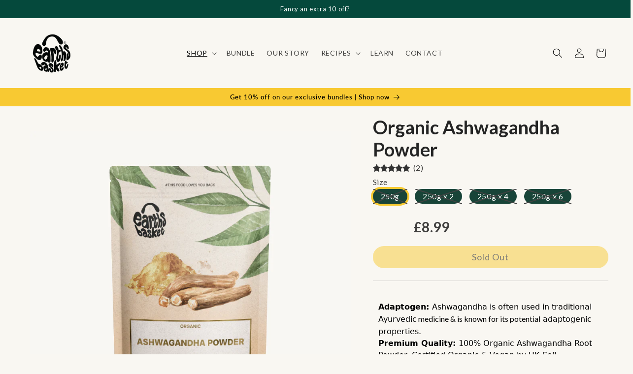

--- FILE ---
content_type: text/html; charset=utf-8
request_url: https://www.earthsbasket.co.uk/products/organic-ashwagandha-powder
body_size: 48819
content:
<!doctype html>
<html class="no-js" lang="en">
  <head>
  <!-- Air Reviews Script -->
 

   
    
    
    
    










<script>
  const AIR_REVIEWS = {};
  AIR_REVIEWS.product = {"id":8307192004930,"title":"Organic Ashwagandha Powder","handle":"organic-ashwagandha-powder","description":"\u003cp\u003eAshwagandha, scientifically known as Withania somnifera, is a prominent herb in traditional Ayurvedic medicine. It is often referred to as the \"Indian ginseng\" due to its adaptogenic properties and its historical use for various health benefits. Ashwagandha is derived from the roots of the plant and is known for its potential to help the body adapt to stress, support cognitive function, and promote overall well-being.\u003c\/p\u003e\n\u003cp\u003eAt Earths Basket, we offer pure, high-quality Organic Ashwagandha Powder sourced from the finest crops. Our ashwagandha powder is carefully processed to retain its natural goodness, ensuring that you receive all the inherent benefits this ancient herb has to offer.\u003c\/p\u003e\n\u003ch2\u003eBenefits of Organic Ashwagandha Powder:\u003c\/h2\u003e\n\u003cul\u003e\n\u003cli\u003eHelps manage stress and anxiety\u003c\/li\u003e\n\u003cli\u003eSupports cognitive functions and mental clarity\u003c\/li\u003e\n\u003cli\u003ePromotes muscle strength and recovery\u003c\/li\u003e\n\u003cli\u003eEnhances vitality and energy levels\u003c\/li\u003e\n\u003cli\u003eAids in sleep and relaxation\u003c\/li\u003e\n\u003c\/ul\u003e\n\u003cp\u003eInclude Organic Ashwagandha Powder in your daily routine to harness its adaptogenic effects. Whether added to smoothies, teas, or used in traditional Ayurvedic remedies, it's an excellent supplement for those seeking natural means to boost their overall health and wellness.\u003c\/p\u003e\n\u003ch2\u003eHow to Use:\u003c\/h2\u003e\n\u003cp\u003eFor optimal results, mix one teaspoon of Organic Ashwagandha Powder into your preferred drink or meal daily. Consult a healthcare professional before starting any new dietary supplement, especially if you are pregnant, nursing, or under medical supervision.\u003c\/p\u003e\n\u003cimg src=\"https:\/\/ucarecdn.com\/82230232-bd45-49d4-9da1-8a1a036fc626\/-\/format\/auto\/-\/preview\/240x240\/-\/quality\/lighter\/icon-12.png\" alt=\"Organic Ashwagandha Powder at Earths Basket\" style=\"height: 240px; width: 240px;\"\u003e\n\u003ch2\u003eShop Now:\u003c\/h2\u003e\n\u003cp\u003eDiscover the power of traditional wellness with Earths Basket’s Organic Ashwagandha Powder. Shop now to enhance your health naturally!\u003c\/p\u003e","published_at":"2023-05-09T04:57:02+01:00","created_at":"2023-05-09T04:57:02+01:00","vendor":"Earths Basket","type":"Ashwagandha","tags":["Gut Health","Natural Energy","Skin Health"],"price":899,"price_min":899,"price_max":4300,"available":false,"price_varies":true,"compare_at_price":1798,"compare_at_price_min":1798,"compare_at_price_max":5394,"compare_at_price_varies":true,"variants":[{"id":45090611102018,"title":"250g","option1":"250g","option2":null,"option3":null,"sku":"EBASHW01","requires_shipping":true,"taxable":false,"featured_image":null,"available":false,"name":"Organic Ashwagandha Powder - 250g","public_title":"250g","options":["250g"],"price":899,"weight":250,"compare_at_price":null,"inventory_management":"shopify","barcode":"5065015729167","requires_selling_plan":false,"selling_plan_allocations":[]},{"id":47451396047170,"title":"250g x 2","option1":"250g x 2","option2":null,"option3":null,"sku":"","requires_shipping":true,"taxable":false,"featured_image":{"id":42987452268866,"product_id":8307192004930,"position":4,"created_at":"2023-10-09T17:28:10+01:00","updated_at":"2023-12-10T19:00:17+00:00","alt":"A package of Ashwagandha powder with text, logos and splash of Ashwagandha powder","width":1600,"height":1600,"src":"\/\/www.earthsbasket.co.uk\/cdn\/shop\/files\/Certified-02_9bff6bfd-c2f4-43fb-b59e-dbb2ebcd14ac.png?v=1702234817","variant_ids":[47451396047170,47451397783874]},"available":false,"name":"Organic Ashwagandha Powder - 250g x 2","public_title":"250g x 2","options":["250g x 2"],"price":1600,"weight":526,"compare_at_price":1798,"inventory_management":"shopify","barcode":"","featured_media":{"alt":"A package of Ashwagandha powder with text, logos and splash of Ashwagandha powder","id":35409727324482,"position":4,"preview_image":{"aspect_ratio":1.0,"height":1600,"width":1600,"src":"\/\/www.earthsbasket.co.uk\/cdn\/shop\/files\/Certified-02_9bff6bfd-c2f4-43fb-b59e-dbb2ebcd14ac.png?v=1702234817"}},"requires_selling_plan":false,"selling_plan_allocations":[]},{"id":47451397783874,"title":"250g x 4","option1":"250g x 4","option2":null,"option3":null,"sku":"","requires_shipping":true,"taxable":false,"featured_image":{"id":42987452268866,"product_id":8307192004930,"position":4,"created_at":"2023-10-09T17:28:10+01:00","updated_at":"2023-12-10T19:00:17+00:00","alt":"A package of Ashwagandha powder with text, logos and splash of Ashwagandha powder","width":1600,"height":1600,"src":"\/\/www.earthsbasket.co.uk\/cdn\/shop\/files\/Certified-02_9bff6bfd-c2f4-43fb-b59e-dbb2ebcd14ac.png?v=1702234817","variant_ids":[47451396047170,47451397783874]},"available":false,"name":"Organic Ashwagandha Powder - 250g x 4","public_title":"250g x 4","options":["250g x 4"],"price":3000,"weight":250,"compare_at_price":3596,"inventory_management":"shopify","barcode":"","featured_media":{"alt":"A package of Ashwagandha powder with text, logos and splash of Ashwagandha powder","id":35409727324482,"position":4,"preview_image":{"aspect_ratio":1.0,"height":1600,"width":1600,"src":"\/\/www.earthsbasket.co.uk\/cdn\/shop\/files\/Certified-02_9bff6bfd-c2f4-43fb-b59e-dbb2ebcd14ac.png?v=1702234817"}},"requires_selling_plan":false,"selling_plan_allocations":[]},{"id":47451400798530,"title":"250g x 6","option1":"250g x 6","option2":null,"option3":null,"sku":"","requires_shipping":true,"taxable":false,"featured_image":{"id":42987452432706,"product_id":8307192004930,"position":6,"created_at":"2023-10-09T17:28:10+01:00","updated_at":"2023-12-10T19:00:19+00:00","alt":"A package of Ashwagandha powder with text, logos and splash of Ashwagandha powder","width":1600,"height":1600,"src":"\/\/www.earthsbasket.co.uk\/cdn\/shop\/files\/Benefits_Howto-03.png?v=1702234819","variant_ids":[47451400798530]},"available":false,"name":"Organic Ashwagandha Powder - 250g x 6","public_title":"250g x 6","options":["250g x 6"],"price":4300,"weight":1578,"compare_at_price":5394,"inventory_management":"shopify","barcode":"","featured_media":{"alt":"A package of Ashwagandha powder with text, logos and splash of Ashwagandha powder","id":35409727258946,"position":6,"preview_image":{"aspect_ratio":1.0,"height":1600,"width":1600,"src":"\/\/www.earthsbasket.co.uk\/cdn\/shop\/files\/Benefits_Howto-03.png?v=1702234819"}},"requires_selling_plan":false,"selling_plan_allocations":[]}],"images":["\/\/www.earthsbasket.co.uk\/cdn\/shop\/files\/Untitled-1-03.png?v=1702234818","\/\/www.earthsbasket.co.uk\/cdn\/shop\/files\/Ash.jpg?v=1702234815","\/\/www.earthsbasket.co.uk\/cdn\/shop\/files\/Untitled-1-04.png?v=1702234817","\/\/www.earthsbasket.co.uk\/cdn\/shop\/files\/Certified-02_9bff6bfd-c2f4-43fb-b59e-dbb2ebcd14ac.png?v=1702234817","\/\/www.earthsbasket.co.uk\/cdn\/shop\/files\/Ash2.png?v=1702234816","\/\/www.earthsbasket.co.uk\/cdn\/shop\/files\/Benefits_Howto-03.png?v=1702234819","\/\/www.earthsbasket.co.uk\/cdn\/shop\/files\/Ash3.png?v=1702234816","\/\/www.earthsbasket.co.uk\/cdn\/shop\/files\/Benefits_Howto-04.png?v=1702234820","\/\/www.earthsbasket.co.uk\/cdn\/shop\/files\/AshwagandhaOrangeSweetBread.png?v=1702234820","\/\/www.earthsbasket.co.uk\/cdn\/shop\/files\/Gluten-FreeAshwagandhaCookies.png?v=1702234819"],"featured_image":"\/\/www.earthsbasket.co.uk\/cdn\/shop\/files\/Untitled-1-03.png?v=1702234818","options":["Size"],"media":[{"alt":"A package of Ashwagandha powder","id":33974631137602,"position":1,"preview_image":{"aspect_ratio":1.0,"height":800,"width":800,"src":"\/\/www.earthsbasket.co.uk\/cdn\/shop\/files\/Untitled-1-03.png?v=1702234818"},"aspect_ratio":1.0,"height":800,"media_type":"image","src":"\/\/www.earthsbasket.co.uk\/cdn\/shop\/files\/Untitled-1-03.png?v=1702234818","width":800},{"alt":"A package of Ashwagandha powder next to a soup bowl","id":33974632251714,"position":2,"preview_image":{"aspect_ratio":1.0,"height":2000,"width":2000,"src":"\/\/www.earthsbasket.co.uk\/cdn\/shop\/files\/Ash.jpg?v=1702234815"},"aspect_ratio":1.0,"height":2000,"media_type":"image","src":"\/\/www.earthsbasket.co.uk\/cdn\/shop\/files\/Ash.jpg?v=1702234815","width":2000},{"alt":"Backside of the package of Ashwagandha powder","id":33974631170370,"position":3,"preview_image":{"aspect_ratio":1.0,"height":800,"width":800,"src":"\/\/www.earthsbasket.co.uk\/cdn\/shop\/files\/Untitled-1-04.png?v=1702234817"},"aspect_ratio":1.0,"height":800,"media_type":"image","src":"\/\/www.earthsbasket.co.uk\/cdn\/shop\/files\/Untitled-1-04.png?v=1702234817","width":800},{"alt":"A package of Ashwagandha powder with text, logos and splash of Ashwagandha powder","id":35409727324482,"position":4,"preview_image":{"aspect_ratio":1.0,"height":1600,"width":1600,"src":"\/\/www.earthsbasket.co.uk\/cdn\/shop\/files\/Certified-02_9bff6bfd-c2f4-43fb-b59e-dbb2ebcd14ac.png?v=1702234817"},"aspect_ratio":1.0,"height":1600,"media_type":"image","src":"\/\/www.earthsbasket.co.uk\/cdn\/shop\/files\/Certified-02_9bff6bfd-c2f4-43fb-b59e-dbb2ebcd14ac.png?v=1702234817","width":1600},{"alt":"Yellow milk drink in a glass","id":35409668899138,"position":5,"preview_image":{"aspect_ratio":1.0,"height":800,"width":800,"src":"\/\/www.earthsbasket.co.uk\/cdn\/shop\/files\/Ash2.png?v=1702234816"},"aspect_ratio":1.0,"height":800,"media_type":"image","src":"\/\/www.earthsbasket.co.uk\/cdn\/shop\/files\/Ash2.png?v=1702234816","width":800},{"alt":"A package of Ashwagandha powder with text, logos and splash of Ashwagandha powder","id":35409727258946,"position":6,"preview_image":{"aspect_ratio":1.0,"height":1600,"width":1600,"src":"\/\/www.earthsbasket.co.uk\/cdn\/shop\/files\/Benefits_Howto-03.png?v=1702234819"},"aspect_ratio":1.0,"height":1600,"media_type":"image","src":"\/\/www.earthsbasket.co.uk\/cdn\/shop\/files\/Benefits_Howto-03.png?v=1702234819","width":1600},{"alt":"Two banana ashwagandha smoothie","id":35409668931906,"position":7,"preview_image":{"aspect_ratio":1.0,"height":800,"width":800,"src":"\/\/www.earthsbasket.co.uk\/cdn\/shop\/files\/Ash3.png?v=1702234816"},"aspect_ratio":1.0,"height":800,"media_type":"image","src":"\/\/www.earthsbasket.co.uk\/cdn\/shop\/files\/Ash3.png?v=1702234816","width":800},{"alt":"A package of Ashwagandha powder with text, logos and splash of Ashwagandha powder","id":35409727291714,"position":8,"preview_image":{"aspect_ratio":1.0,"height":1600,"width":1600,"src":"\/\/www.earthsbasket.co.uk\/cdn\/shop\/files\/Benefits_Howto-04.png?v=1702234820"},"aspect_ratio":1.0,"height":1600,"media_type":"image","src":"\/\/www.earthsbasket.co.uk\/cdn\/shop\/files\/Benefits_Howto-04.png?v=1702234820","width":1600},{"alt":"Sliced loaf of orange ashwagandha cake","id":35409668964674,"position":9,"preview_image":{"aspect_ratio":1.0,"height":800,"width":800,"src":"\/\/www.earthsbasket.co.uk\/cdn\/shop\/files\/AshwagandhaOrangeSweetBread.png?v=1702234820"},"aspect_ratio":1.0,"height":800,"media_type":"image","src":"\/\/www.earthsbasket.co.uk\/cdn\/shop\/files\/AshwagandhaOrangeSweetBread.png?v=1702234820","width":800},{"alt":"Cookies","id":35409668997442,"position":10,"preview_image":{"aspect_ratio":1.0,"height":800,"width":800,"src":"\/\/www.earthsbasket.co.uk\/cdn\/shop\/files\/Gluten-FreeAshwagandhaCookies.png?v=1702234819"},"aspect_ratio":1.0,"height":800,"media_type":"image","src":"\/\/www.earthsbasket.co.uk\/cdn\/shop\/files\/Gluten-FreeAshwagandhaCookies.png?v=1702234819","width":800}],"requires_selling_plan":false,"selling_plan_groups":[],"content":"\u003cp\u003eAshwagandha, scientifically known as Withania somnifera, is a prominent herb in traditional Ayurvedic medicine. It is often referred to as the \"Indian ginseng\" due to its adaptogenic properties and its historical use for various health benefits. Ashwagandha is derived from the roots of the plant and is known for its potential to help the body adapt to stress, support cognitive function, and promote overall well-being.\u003c\/p\u003e\n\u003cp\u003eAt Earths Basket, we offer pure, high-quality Organic Ashwagandha Powder sourced from the finest crops. Our ashwagandha powder is carefully processed to retain its natural goodness, ensuring that you receive all the inherent benefits this ancient herb has to offer.\u003c\/p\u003e\n\u003ch2\u003eBenefits of Organic Ashwagandha Powder:\u003c\/h2\u003e\n\u003cul\u003e\n\u003cli\u003eHelps manage stress and anxiety\u003c\/li\u003e\n\u003cli\u003eSupports cognitive functions and mental clarity\u003c\/li\u003e\n\u003cli\u003ePromotes muscle strength and recovery\u003c\/li\u003e\n\u003cli\u003eEnhances vitality and energy levels\u003c\/li\u003e\n\u003cli\u003eAids in sleep and relaxation\u003c\/li\u003e\n\u003c\/ul\u003e\n\u003cp\u003eInclude Organic Ashwagandha Powder in your daily routine to harness its adaptogenic effects. Whether added to smoothies, teas, or used in traditional Ayurvedic remedies, it's an excellent supplement for those seeking natural means to boost their overall health and wellness.\u003c\/p\u003e\n\u003ch2\u003eHow to Use:\u003c\/h2\u003e\n\u003cp\u003eFor optimal results, mix one teaspoon of Organic Ashwagandha Powder into your preferred drink or meal daily. Consult a healthcare professional before starting any new dietary supplement, especially if you are pregnant, nursing, or under medical supervision.\u003c\/p\u003e\n\u003cimg src=\"https:\/\/ucarecdn.com\/82230232-bd45-49d4-9da1-8a1a036fc626\/-\/format\/auto\/-\/preview\/240x240\/-\/quality\/lighter\/icon-12.png\" alt=\"Organic Ashwagandha Powder at Earths Basket\" style=\"height: 240px; width: 240px;\"\u003e\n\u003ch2\u003eShop Now:\u003c\/h2\u003e\n\u003cp\u003eDiscover the power of traditional wellness with Earths Basket’s Organic Ashwagandha Powder. Shop now to enhance your health naturally!\u003c\/p\u003e"};
  AIR_REVIEWS.template = "product.gem-1683889508-template";
  AIR_REVIEWS.collections = [];
  AIR_REVIEWS.collectionsName = [];
  AIR_REVIEWS.customer = {
    id: null,
    email: null,
    first_name: null,
    last_name: null,
  };
  
  AIR_REVIEWS.collections.push(`446296359234`);
  AIR_REVIEWS.collectionsName.push(`All Products`);
  
  AIR_REVIEWS.collections.push(`446033199426`);
  AIR_REVIEWS.collectionsName.push(`Gut Health`);
  
  AIR_REVIEWS.collections.push(`445745955138`);
  AIR_REVIEWS.collectionsName.push(`Natural Energy`);
  
  AIR_REVIEWS.collections.push(`445747003714`);
  AIR_REVIEWS.collectionsName.push(`Skin Health`);
  
  AIR_REVIEWS.branding = false;
  AIR_REVIEWS.appBlock = true;
  AIR_REVIEWS.shopData = {};
  AIR_REVIEWS.settings = {"createdAt":"2023-10-19T02:24:15.455Z","shopDomain":"earthsbasket-co-uk.myshopify.com","reviewPop":{"minimumRating":"all-reviews","includedPages":"","emptyImageCustom":"","pageShow":[],"excludedPages":"","showOnMobile":true,"emptyImage":"https://cdnapps.avada.io/airReviews/sample-review/empty-product.png","showOnDesktop":true,"desktopPosition":"desktop-bottom-left","enabled":false,"mobilePosition":"mobile-bottom-right","customCss":""},"shopId":"I7kU5TnqUxo08VVdWQyT","reviewWidget":{"customPositionCatalog":"","showOnMobile":true,"showOnHomePage":false,"desktopPosition":"desktop-right","enablePopupReview":false,"hideNoStarRating":true,"minimumRating":"all-reviews","floatButtonLabel":"Our Reviews","enableSidebar":false,"mobilePosition":"mobile-left","showProductPageBlock":true,"showOnProductList":true,"floatBtnIconCustom":"","showPreview":false,"enableStarRating":true,"showCatalogPage":false,"customPositionCatalogDirection":"after","previewType":"star-rating-settings","showProductPage":true,"floatBtnBgColor":"#000000","customPositionProductDirection":"after","floatBtnIcon":"","customPositionProduct":"","customProductContainer":"","showOnDesktop":true,"floatBtnTextColor":"#FFFFFF"},"reviewBlock":{"twoStarColor":"#E67F22","dateFormat":"mm_dd_yyyy","starDefaultColor":"#5C5F62","summaryButton":"Write a review","customPosition":"","primaryColor":"#202223","fiveStarColor":"#16A086","preset":4,"oneStarColor":"#E84C3D","threeStarColor":"#F1C40F","isShowBadgeText":true,"buttonTextColor":"#202223","id":4,"inlinePosition":"custom","customPositionDirection":"after","buttonBorderRadius":4,"summaryHeading":"Review","policy":"By submitting, I acknowledge the Privacy and that my reviews will be publicly posted and shared online","emptyStarColor":"#BFBFBF","customCss":"","starIconType":"trustpilot-slim","badgeColor":"#104b40","backgroundColor":"#EDEDED","styleAvatar":"pastel","requiredName":true,"formatCustomerName":"full_name","headingColor":"#000000","displayBadge":"after-customer-name","submitTextColor":"#ffffff","singleStarColor":"#323232","textColor":"#000000","shopLogoNotify":"https://firebasestorage.googleapis.com/v0/b/air-reviews.appspot.com/o/logo%2FlogoNotify%2FI7kU5TnqUxo08VVdWQyT%2F1707481865356-black.png?alt=media&token=631437a8-1d5c-408b-9241-4c4506060e25","badgeIconType":"badge-circle","layout":"grid","starColorType":"single-color","buttonBackgroundColor":"#f6f4f4","starHoverColor":"#121313","hasPolicy":true,"enabledVariant":false,"submitButtonColor":"#166CE1","storeLogo":"","advancedSetting":true,"fourStarColor":"#27AE61","requiredEmail":false,"secondaryColor":"#383838","font":"Inter","isEnableBadge":true},"generalSetting":{"sortOption":"sortlarest@feedback","amzReviewerOption":"all_reviews","enableTrashReview":false,"enableCountryFlag":true,"eligibility":"everyone","enableAggregateRating":true,"amzSortOption":"recent","autoSubmitPublish":"disabled","deleteAfterDays":15,"maxReviewImport":"20","hideReviewDate":"","amzPhotoOption":"all_contents","ratingOption":"All positive","photoOption":"all","autoTranslate":"english","amzRatingOption":"positive"},"reviewCarouselWidget":{"customPositionHomeDirection":"after","customPositionCatalog":"","showPreview":true,"carouselHeading":"See what our customers said","enableCarousel":true,"customPositionCatalogDirection":"after","hideCarouselImages":false,"customPositionProductDirection":"after","carouselHeadingColor":"#000000","carouselMinimumRating":"all-reviews","customPositionProduct":"","customPositionHome":"","hideCarouselProductName":false},"allReviewsPage":[],"popReviews":[{"lastName":"","images":[],"notHelpful":0,"variants":[],"source":"Writed by customer","content":"It’s a great detox option","products":[{"image":"https://cdn.shopify.com/s/files/1/0757/3749/7922/files/Untitled-1-29.png?v=1704046219","productLink":"https://earthsbasket.co.uk/products/organic-super-greens","title":"Organic Super Greens"}],"firstName":"Rami abbas ","createdAt":"2024-02-05T16:28:56.969Z","rate":5,"productIds":[8307344408898],"countryCode":"GB","hasImages":false,"shopDomain":"earthsbasket-co-uk.myshopify.com","helpful":0,"verifyBuyer":false,"status":"approved","pinned":false,"isFeatured":false,"id":"PDX0WLngRqauExDrMYgp","isProductExists":true,"statusBeforeTrash":"disapproved","product":{"image":"https://cdn.shopify.com/s/files/1/0757/3749/7922/files/Untitled-1-29.png?v=1704046219","productLink":"https://earthsbasket.co.uk/products/organic-super-greens","title":"Organic Super Greens"},"productId":8307344408898},{"lastName":"","images":[],"notHelpful":0,"variants":[],"source":"Writed by customer","content":"I adding it to make my chocolates, smells great and convenient to add since it’s in button form. Great quality","products":[{"image":"https://cdn.shopify.com/s/files/1/0757/3749/7922/files/Untitled-1-07.png?v=1702234826","productLink":"https://earthsbasket.co.uk/products/organic-cacao-butter-1","title":"Organic Cacao Butter"}],"firstName":"Ibtesam helmi ","createdAt":"2024-01-28T13:54:23.760Z","rate":5,"productIds":[8307217301826],"countryCode":"GB","hasImages":false,"shopDomain":"earthsbasket-co-uk.myshopify.com","helpful":0,"verifyBuyer":false,"status":"approved","pinned":false,"isFeatured":false,"id":"DBgHsF9tFzSZwigDu1Ev","isProductExists":true,"statusBeforeTrash":"disapproved","product":{"image":"https://cdn.shopify.com/s/files/1/0757/3749/7922/files/Untitled-1-07.png?v=1702234826","productLink":"https://earthsbasket.co.uk/products/organic-cacao-butter-1","title":"Organic Cacao Butter"},"productId":8307217301826},{"lastName":"","images":[],"notHelpful":0,"variants":[],"source":"Writed by customer","content":"My nutritionist recommended it to balance my hormones and looks like it’s working wonders.","products":[{"image":"https://cdn.shopify.com/s/files/1/0757/3749/7922/files/Untitled-1-05.png?v=1726216235","productLink":"https://earthsbasket.co.uk/products/organic-bee-pollen","title":"Organic Bee Pollen"}],"firstName":"Ruby Mehvi ","createdAt":"2024-01-28T13:52:49.302Z","rate":5,"productIds":[8307211501890],"countryCode":"GB","hasImages":false,"shopDomain":"earthsbasket-co-uk.myshopify.com","helpful":0,"verifyBuyer":false,"status":"approved","pinned":false,"isFeatured":false,"id":"Dl94oQFU9cyqykOYbTn6","isProductExists":true,"statusBeforeTrash":"disapproved","product":{"image":"https://cdn.shopify.com/s/files/1/0757/3749/7922/files/Untitled-1-05.png?v=1726216235","productLink":"https://earthsbasket.co.uk/products/organic-bee-pollen","title":"Organic Bee Pollen"},"productId":8307211501890},{"lastName":"","images":[],"notHelpful":0,"variants":[],"source":"Writed by customer","content":"Great addition to my routine. I take it with my hot chocolate at night. Helps me sleep after a stressful day at work","products":[{"image":"https://cdn.shopify.com/s/files/1/0757/3749/7922/files/Untitled-1-03.png?v=1702234818","productLink":"https://earthsbasket.co.uk/products/organic-ashwagandha-powder","title":"Organic Ashwagandha Powder"}],"firstName":"Jennifer Suarez","createdAt":"2024-01-28T13:50:07.409Z","rate":5,"productIds":[8307192004930],"countryCode":"GB","hasImages":false,"shopDomain":"earthsbasket-co-uk.myshopify.com","helpful":0,"verifyBuyer":false,"status":"approved","pinned":false,"isFeatured":false,"id":"eftuPGy0Ij2Cu9ENt7EQ","isProductExists":true,"statusBeforeTrash":"disapproved","product":{"image":"https://cdn.shopify.com/s/files/1/0757/3749/7922/files/Untitled-1-03.png?v=1702234818","productLink":"https://earthsbasket.co.uk/products/organic-ashwagandha-powder","title":"Organic Ashwagandha Powder"},"productId":8307192004930},{"lastName":"","images":[],"notHelpful":0,"variants":[],"source":"Writed by customer","content":"It has reversed my greying hair. Can’t do without it anymore","products":[{"image":"https://cdn.shopify.com/s/files/1/0757/3749/7922/files/Untitled-1-27.png?v=1702234826","productLink":"https://earthsbasket.co.uk/products/organic-spirulina-powder","title":"Organic Spirulina Powder"}],"firstName":"Jess Gray","createdAt":"2024-01-28T13:48:21.136Z","rate":5,"productIds":[8307340116290],"countryCode":"GB","hasImages":false,"shopDomain":"earthsbasket-co-uk.myshopify.com","helpful":0,"verifyBuyer":false,"status":"approved","pinned":false,"isFeatured":false,"id":"3SLUOPnndDzNkzesS37u","isProductExists":true,"statusBeforeTrash":"disapproved","product":{"image":"https://cdn.shopify.com/s/files/1/0757/3749/7922/files/Untitled-1-27.png?v=1702234826","productLink":"https://earthsbasket.co.uk/products/organic-spirulina-powder","title":"Organic Spirulina Powder"},"productId":8307340116290},{"lastName":"","images":[],"notHelpful":0,"variants":[],"source":"Writed by customer","content":"Helps me focus. I take it daily with my coffee","products":[{"image":"https://cdn.shopify.com/s/files/1/0757/3749/7922/files/Untitled-1-25.png?v=1702234830","productLink":"https://earthsbasket.co.uk/products/organic-magic-shrooms","title":"Organic Magic Shrooms"}],"firstName":"Ryan Jonathon ","createdAt":"2024-01-28T13:45:58.776Z","rate":5,"productIds":[8307335954754],"countryCode":"GB","hasImages":false,"shopDomain":"earthsbasket-co-uk.myshopify.com","helpful":0,"verifyBuyer":false,"status":"approved","pinned":false,"isFeatured":false,"id":"3ZFxDwzlbqFKEpIkInlz","isProductExists":true,"statusBeforeTrash":"disapproved","product":{"image":"https://cdn.shopify.com/s/files/1/0757/3749/7922/files/Untitled-1-25.png?v=1702234830","productLink":"https://earthsbasket.co.uk/products/organic-magic-shrooms","title":"Organic Magic Shrooms"},"productId":8307335954754},{"lastName":"","images":[],"notHelpful":0,"variants":[],"source":"Writed by customer","content":"I don’t take much salads and veggies and therefore one shot of super greens helps me reach my daily intake of greens. It has also balanced my iron levels. Not an anemic anymore","products":[{"image":"https://cdn.shopify.com/s/files/1/0757/3749/7922/files/Untitled-1-29.png?v=1704046219","productLink":"https://earthsbasket.co.uk/products/organic-super-greens","title":"Organic Super Greens"}],"firstName":"Stephanie Ford","createdAt":"2024-01-28T13:44:28.357Z","rate":5,"productIds":[8307344408898],"countryCode":"GB","hasImages":false,"shopDomain":"earthsbasket-co-uk.myshopify.com","helpful":0,"verifyBuyer":false,"status":"approved","pinned":false,"isFeatured":false,"id":"FlCdftEwyIio12BqQtmi","isProductExists":true,"statusBeforeTrash":"disapproved","product":{"image":"https://cdn.shopify.com/s/files/1/0757/3749/7922/files/Untitled-1-29.png?v=1704046219","productLink":"https://earthsbasket.co.uk/products/organic-super-greens","title":"Organic Super Greens"},"productId":8307344408898},{"lastName":"","images":[],"notHelpful":0,"source":"Writed by customer","content":"I consume it twice daily, my goto drink in the morning and evening to enhance focus and concentration. Balancing roles as a mom and business owner makes prioritizing my mental health crucial, and shrooms have proven effective for me.","products":[{"image":"https://cdn.shopify.com/s/files/1/0757/3749/7922/files/Untitled-1-25.png?v=1702234830","productLink":"https://earthsbasket.co.uk/products/organic-magic-shrooms","title":"Organic Magic Shrooms"}],"firstName":"Laura Thomson ","createdAt":"2023-12-03T11:43:19.364Z","rate":5,"productIds":[8307335954754],"countryCode":"GB","hasImages":false,"shopDomain":"earthsbasket-co-uk.myshopify.com","helpful":0,"verifyBuyer":false,"status":"approved","pinned":false,"isFeatured":false,"id":"hxcaEFnMqxneEDnmo0hI","isProductExists":true,"statusBeforeTrash":"disapproved","product":{"image":"https://cdn.shopify.com/s/files/1/0757/3749/7922/files/Untitled-1-25.png?v=1702234830","productLink":"https://earthsbasket.co.uk/products/organic-magic-shrooms","title":"Organic Magic Shrooms"},"productId":8307335954754},{"lastName":"","images":[],"notHelpful":0,"source":"Writed by customer","content":"I’ve seen a great improve In my hair fall, it’s been 3 months since I’m taking this green powder. Will continue taking for sure. 👍","products":[{"image":"https://cdn.shopify.com/s/files/1/0757/3749/7922/files/Untitled-1-29.png?v=1704046219","productLink":"https://earthsbasket.co.uk/products/organic-super-greens","title":"Organic Super Greens"}],"firstName":"Rumi Jaffery","createdAt":"2023-12-02T13:53:17.535Z","rate":5,"productIds":[8307344408898],"countryCode":"GB","hasImages":false,"shopDomain":"earthsbasket-co-uk.myshopify.com","helpful":0,"verifyBuyer":false,"status":"approved","pinned":false,"isFeatured":false,"id":"xzQ89Ma6kPVLroyxfb06","isProductExists":true,"statusBeforeTrash":"disapproved","product":{"image":"https://cdn.shopify.com/s/files/1/0757/3749/7922/files/Untitled-1-29.png?v=1704046219","productLink":"https://earthsbasket.co.uk/products/organic-super-greens","title":"Organic Super Greens"},"productId":8307344408898},{"lastName":"","images":[],"notHelpful":0,"source":"Writed by customer","content":"Love the sweet smell. My pancakes taste even better. I feel less anxious now","products":[{"image":"https://cdn.shopify.com/s/files/1/0757/3749/7922/files/Maca.png?v=1702234845","productLink":"https://earthsbasket.co.uk/products/organic-maca-powder","title":"Organic Maca Powder"}],"firstName":"Katie Pringle","createdAt":"2023-11-08T14:01:41.211Z","rate":5,"productIds":[8307368198466],"countryCode":"GB","hasImages":false,"shopDomain":"earthsbasket-co-uk.myshopify.com","helpful":0,"verifyBuyer":false,"status":"approved","pinned":false,"isFeatured":false,"id":"u0lpNsS5howQeiBnSOVP","isProductExists":true,"statusBeforeTrash":"disapproved","product":{"image":"https://cdn.shopify.com/s/files/1/0757/3749/7922/files/Maca.png?v=1702234845","productLink":"https://earthsbasket.co.uk/products/organic-maca-powder","title":"Organic Maca Powder"},"productId":8307368198466},{"lastName":"","images":["https://firebasestorage.googleapis.com/v0/b/air-reviews.appspot.com/o/submitReview%2FI7kU5TnqUxo08VVdWQyT%2F1699451436641_tempImageAU5ZRf.webp?alt=media&token=fda904e8-76de-4519-9efe-535b9aa1f171","https://firebasestorage.googleapis.com/v0/b/air-reviews.appspot.com/o/submitReview%2FI7kU5TnqUxo08VVdWQyT%2F1699451472308_tempImagektTwtW.webp?alt=media&token=8ad970ae-6b93-4329-9a28-2c6dfcf3db71"],"notHelpful":0,"source":"Writed by customer","content":"It has helped me during my periods. I have seen a drastic improvement in my mood and discomfort. I blend it with the magic shrooms, coconut sugar, cinnamon and almond milk.","products":[{"image":"https://cdn.shopify.com/s/files/1/0757/3749/7922/files/Maca.png?v=1702234845","productLink":"https://earthsbasket.co.uk/products/organic-maca-powder","title":"Organic Maca Powder"}],"firstName":"Maria Anders","createdAt":"2023-11-08T13:53:22.258Z","rate":5,"productIds":[8307368198466],"countryCode":"GB","hasImages":true,"shopDomain":"earthsbasket-co-uk.myshopify.com","helpful":0,"verifyBuyer":false,"status":"approved","pinned":false,"isFeatured":false,"id":"jtuFNQDFXLAUdju2mTQf","isProductExists":true,"statusBeforeTrash":"disapproved","product":{"image":"https://cdn.shopify.com/s/files/1/0757/3749/7922/files/Maca.png?v=1702234845","productLink":"https://earthsbasket.co.uk/products/organic-maca-powder","title":"Organic Maca Powder"},"productId":8307368198466},{"lastName":"","images":[],"notHelpful":0,"source":"Writed by customer","content":"Best offer deal. powder taste fresh. delivery was on time","products":[{"image":"https://cdn.shopify.com/s/files/1/0757/3749/7922/files/Untitled-1-19.png?v=1702234832","productLink":"https://earthsbasket.co.uk/products/hemp-protein-powder","title":"Organic Hemp Protein Powder"}],"firstName":"Richa Mishra","createdAt":"2023-10-29T15:46:17.951Z","rate":5,"productIds":[8333621690690],"countryCode":"GB","hasImages":false,"helpful":0,"verifyBuyer":false,"status":"approved","pinned":false,"isFeatured":false,"id":"slNJJ8L2Bc2VNL9sKkuv","isProductExists":true,"statusBeforeTrash":"disapproved","product":{"image":"https://cdn.shopify.com/s/files/1/0757/3749/7922/files/Untitled-1-19.png?v=1702234832","productLink":"https://earthsbasket.co.uk/products/hemp-protein-powder","title":"Organic Hemp Protein Powder"},"productId":8333621690690},{"lastName":"","images":[],"notHelpful":0,"source":"Writed by customer","content":"I’ve been using it for a while now. Consistent quality and tastes fresh.","products":[{"image":"https://cdn.shopify.com/s/files/1/0757/3749/7922/files/Maca.png?v=1702234845","productLink":"https://earthsbasket.co.uk/products/organic-maca-powder","title":"Organic Maca Powder"}],"firstName":"Emily Rutherford ","createdAt":"2023-10-26T13:06:02.989Z","rate":5,"productIds":[8307368198466],"countryCode":"GB","hasImages":false,"helpful":0,"verifyBuyer":false,"status":"approved","pinned":false,"isFeatured":false,"id":"mMnwXM9d3BrW6XAT6VB2","isProductExists":true,"statusBeforeTrash":"disapproved","product":{"image":"https://cdn.shopify.com/s/files/1/0757/3749/7922/files/Maca.png?v=1702234845","productLink":"https://earthsbasket.co.uk/products/organic-maca-powder","title":"Organic Maca Powder"},"productId":8307368198466},{"lastName":"","images":[],"notHelpful":0,"source":"Writed by customer","content":"Delivery came on time. Spirulina’s taste is something to disguise with other ingredients. I usually take it as I don’t eat much veg, its nutritional value is impressive. Worth considering for its health benefits.","products":[{"image":"https://cdn.shopify.com/s/files/1/0757/3749/7922/files/Untitled-1-27.png?v=1702234826","productLink":"https://earthsbasket.co.uk/products/organic-spirulina-powder","title":"Organic Spirulina Powder"}],"firstName":"Olivia Anderson","createdAt":"2023-10-26T12:02:07.351Z","rate":5,"productIds":[8307340116290],"countryCode":"GB","hasImages":false,"helpful":0,"verifyBuyer":false,"status":"approved","pinned":false,"isFeatured":false,"id":"gKExQPS13t1nzRvqiqNV","isProductExists":true,"statusBeforeTrash":"disapproved","product":{"image":"https://cdn.shopify.com/s/files/1/0757/3749/7922/files/Untitled-1-27.png?v=1702234826","productLink":"https://earthsbasket.co.uk/products/organic-spirulina-powder","title":"Organic Spirulina Powder"},"productId":8307340116290},{"lastName":"","images":[],"notHelpful":0,"source":"Writed by customer","content":"It doesn't taste like a dessert of course, but it's like a green health boost for my smoothies. Good quality. arrived on time","products":[{"image":"https://cdn.shopify.com/s/files/1/0757/3749/7922/files/Untitled-1-13.png?v=1702234820","productLink":"https://earthsbasket.co.uk/products/organic-chlorella-powder","title":"Organic Chlorella Powder"}],"firstName":"Evelyn Carter","createdAt":"2023-10-26T11:25:59.670Z","rate":5,"productIds":[8307286212930],"countryCode":"GB","hasImages":false,"helpful":0,"verifyBuyer":false,"status":"approved","pinned":false,"isFeatured":false,"id":"W3n2aMFxTyAz6u0bKIP2","isProductExists":true,"statusBeforeTrash":"disapproved","product":{"image":"https://cdn.shopify.com/s/files/1/0757/3749/7922/files/Untitled-1-13.png?v=1702234820","productLink":"https://earthsbasket.co.uk/products/organic-chlorella-powder","title":"Organic Chlorella Powder"},"productId":8307286212930},{"lastName":"","images":[],"notHelpful":0,"source":"Writed by customer","content":"Ashwagandha powder is my new bedtime buddy. It's helped me chill out, sleep better, stay energetic, and keep my hormones in check. This stuff has seriously improved my life. I highly recommend it!","products":[{"image":"https://cdn.shopify.com/s/files/1/0757/3749/7922/files/Untitled-1-03.png?v=1702234818","productLink":"https://earthsbasket.co.uk/products/organic-ashwagandha-powder","title":"Organic Ashwagandha Powder"}],"firstName":"Hanny Lloyd","createdAt":"2023-10-25T21:51:29.574Z","rate":5,"productIds":[8307192004930],"countryCode":"GB","hasImages":false,"helpful":0,"verifyBuyer":false,"status":"approved","pinned":false,"isFeatured":false,"id":"1OUjbG8Bck8GQjAXgbiD","isProductExists":true,"statusBeforeTrash":"disapproved","product":{"image":"https://cdn.shopify.com/s/files/1/0757/3749/7922/files/Untitled-1-03.png?v=1702234818","productLink":"https://earthsbasket.co.uk/products/organic-ashwagandha-powder","title":"Organic Ashwagandha Powder"},"productId":8307192004930},{"lastName":"","images":[],"notHelpful":0,"source":"Writed by customer","content":"The quality is top north!","products":[{"image":"https://cdn.shopify.com/s/files/1/0757/3749/7922/files/Untitled-1-25.png?v=1702234830","productLink":"https://earthsbasket.co.uk/products/organic-magic-shrooms","title":"Organic Magic Shrooms"}],"firstName":"Pi Mitchell","createdAt":"2023-10-25T07:07:52.100Z","rate":5,"productIds":[8307335954754],"countryCode":"TH","hasImages":false,"helpful":0,"verifyBuyer":false,"status":"approved","pinned":false,"isFeatured":false,"id":"5SmSiV1qsmfOhfEnJ76c","isProductExists":true,"statusBeforeTrash":"disapproved","product":{"image":"https://cdn.shopify.com/s/files/1/0757/3749/7922/files/Untitled-1-25.png?v=1702234830","productLink":"https://earthsbasket.co.uk/products/organic-magic-shrooms","title":"Organic Magic Shrooms"},"productId":8307335954754},{"lastName":"","images":[],"notHelpful":0,"source":"Writed by customer","content":"Great quality!","products":[{"image":"https://cdn.shopify.com/s/files/1/0757/3749/7922/files/Untitled-1-01.png?v=1702234815","productLink":"https://earthsbasket.co.uk/products/organic-acai-powder","title":"Organic Acai Berry Powder"}],"firstName":"Anna Gomes ","createdAt":"2023-10-21T06:20:26.154Z","rate":5,"productIds":[8299998085442],"countryCode":"GB","hasImages":false,"helpful":0,"verifyBuyer":false,"status":"approved","pinned":false,"isFeatured":false,"id":"FGQ81oIHzQAbiFZOzgT6","isProductExists":true,"statusBeforeTrash":"disapproved","product":{"image":"https://cdn.shopify.com/s/files/1/0757/3749/7922/files/Untitled-1-01.png?v=1702234815","productLink":"https://earthsbasket.co.uk/products/organic-acai-powder","title":"Organic Acai Berry Powder"},"productId":8299998085442}],"carouselReviews":[{"lastName":"","images":[],"notHelpful":0,"variants":[],"source":"Writed by customer","content":"It’s a great detox option","products":[{"image":"https://cdn.shopify.com/s/files/1/0757/3749/7922/files/Untitled-1-29.png?v=1704046219","productLink":"https://earthsbasket.co.uk/products/organic-super-greens","title":"Organic Super Greens"}],"firstName":"Rami abbas ","createdAt":"2024-02-05T16:28:56.969Z","rate":5,"productIds":[8307344408898],"countryCode":"GB","hasImages":false,"shopDomain":"earthsbasket-co-uk.myshopify.com","helpful":0,"verifyBuyer":false,"status":"approved","pinned":false,"isFeatured":false,"id":"PDX0WLngRqauExDrMYgp","isProductExists":true,"statusBeforeTrash":"disapproved","product":{"image":"https://cdn.shopify.com/s/files/1/0757/3749/7922/files/Untitled-1-29.png?v=1704046219","productLink":"https://earthsbasket.co.uk/products/organic-super-greens","title":"Organic Super Greens"},"productId":8307344408898},{"lastName":"","images":[],"notHelpful":0,"variants":[],"source":"Writed by customer","content":"I adding it to make my chocolates, smells great and convenient to add since it’s in button form. Great quality","products":[{"image":"https://cdn.shopify.com/s/files/1/0757/3749/7922/files/Untitled-1-07.png?v=1702234826","productLink":"https://earthsbasket.co.uk/products/organic-cacao-butter-1","title":"Organic Cacao Butter"}],"firstName":"Ibtesam helmi ","createdAt":"2024-01-28T13:54:23.760Z","rate":5,"productIds":[8307217301826],"countryCode":"GB","hasImages":false,"shopDomain":"earthsbasket-co-uk.myshopify.com","helpful":0,"verifyBuyer":false,"status":"approved","pinned":false,"isFeatured":false,"id":"DBgHsF9tFzSZwigDu1Ev","isProductExists":true,"statusBeforeTrash":"disapproved","product":{"image":"https://cdn.shopify.com/s/files/1/0757/3749/7922/files/Untitled-1-07.png?v=1702234826","productLink":"https://earthsbasket.co.uk/products/organic-cacao-butter-1","title":"Organic Cacao Butter"},"productId":8307217301826},{"lastName":"","images":[],"notHelpful":0,"variants":[],"source":"Writed by customer","content":"My nutritionist recommended it to balance my hormones and looks like it’s working wonders.","products":[{"image":"https://cdn.shopify.com/s/files/1/0757/3749/7922/files/Untitled-1-05.png?v=1726216235","productLink":"https://earthsbasket.co.uk/products/organic-bee-pollen","title":"Organic Bee Pollen"}],"firstName":"Ruby Mehvi ","createdAt":"2024-01-28T13:52:49.302Z","rate":5,"productIds":[8307211501890],"countryCode":"GB","hasImages":false,"shopDomain":"earthsbasket-co-uk.myshopify.com","helpful":0,"verifyBuyer":false,"status":"approved","pinned":false,"isFeatured":false,"id":"Dl94oQFU9cyqykOYbTn6","isProductExists":true,"statusBeforeTrash":"disapproved","product":{"image":"https://cdn.shopify.com/s/files/1/0757/3749/7922/files/Untitled-1-05.png?v=1726216235","productLink":"https://earthsbasket.co.uk/products/organic-bee-pollen","title":"Organic Bee Pollen"},"productId":8307211501890},{"lastName":"","images":[],"notHelpful":0,"variants":[],"source":"Writed by customer","content":"Great addition to my routine. I take it with my hot chocolate at night. Helps me sleep after a stressful day at work","products":[{"image":"https://cdn.shopify.com/s/files/1/0757/3749/7922/files/Untitled-1-03.png?v=1702234818","productLink":"https://earthsbasket.co.uk/products/organic-ashwagandha-powder","title":"Organic Ashwagandha Powder"}],"firstName":"Jennifer Suarez","createdAt":"2024-01-28T13:50:07.409Z","rate":5,"productIds":[8307192004930],"countryCode":"GB","hasImages":false,"shopDomain":"earthsbasket-co-uk.myshopify.com","helpful":0,"verifyBuyer":false,"status":"approved","pinned":false,"isFeatured":false,"id":"eftuPGy0Ij2Cu9ENt7EQ","isProductExists":true,"statusBeforeTrash":"disapproved","product":{"image":"https://cdn.shopify.com/s/files/1/0757/3749/7922/files/Untitled-1-03.png?v=1702234818","productLink":"https://earthsbasket.co.uk/products/organic-ashwagandha-powder","title":"Organic Ashwagandha Powder"},"productId":8307192004930},{"lastName":"","images":[],"notHelpful":0,"variants":[],"source":"Writed by customer","content":"It has reversed my greying hair. Can’t do without it anymore","products":[{"image":"https://cdn.shopify.com/s/files/1/0757/3749/7922/files/Untitled-1-27.png?v=1702234826","productLink":"https://earthsbasket.co.uk/products/organic-spirulina-powder","title":"Organic Spirulina Powder"}],"firstName":"Jess Gray","createdAt":"2024-01-28T13:48:21.136Z","rate":5,"productIds":[8307340116290],"countryCode":"GB","hasImages":false,"shopDomain":"earthsbasket-co-uk.myshopify.com","helpful":0,"verifyBuyer":false,"status":"approved","pinned":false,"isFeatured":false,"id":"3SLUOPnndDzNkzesS37u","isProductExists":true,"statusBeforeTrash":"disapproved","product":{"image":"https://cdn.shopify.com/s/files/1/0757/3749/7922/files/Untitled-1-27.png?v=1702234826","productLink":"https://earthsbasket.co.uk/products/organic-spirulina-powder","title":"Organic Spirulina Powder"},"productId":8307340116290},{"lastName":"","images":[],"notHelpful":0,"variants":[],"source":"Writed by customer","content":"Helps me focus. I take it daily with my coffee","products":[{"image":"https://cdn.shopify.com/s/files/1/0757/3749/7922/files/Untitled-1-25.png?v=1702234830","productLink":"https://earthsbasket.co.uk/products/organic-magic-shrooms","title":"Organic Magic Shrooms"}],"firstName":"Ryan Jonathon ","createdAt":"2024-01-28T13:45:58.776Z","rate":5,"productIds":[8307335954754],"countryCode":"GB","hasImages":false,"shopDomain":"earthsbasket-co-uk.myshopify.com","helpful":0,"verifyBuyer":false,"status":"approved","pinned":false,"isFeatured":false,"id":"3ZFxDwzlbqFKEpIkInlz","isProductExists":true,"statusBeforeTrash":"disapproved","product":{"image":"https://cdn.shopify.com/s/files/1/0757/3749/7922/files/Untitled-1-25.png?v=1702234830","productLink":"https://earthsbasket.co.uk/products/organic-magic-shrooms","title":"Organic Magic Shrooms"},"productId":8307335954754},{"lastName":"","images":[],"notHelpful":0,"variants":[],"source":"Writed by customer","content":"I don’t take much salads and veggies and therefore one shot of super greens helps me reach my daily intake of greens. It has also balanced my iron levels. Not an anemic anymore","products":[{"image":"https://cdn.shopify.com/s/files/1/0757/3749/7922/files/Untitled-1-29.png?v=1704046219","productLink":"https://earthsbasket.co.uk/products/organic-super-greens","title":"Organic Super Greens"}],"firstName":"Stephanie Ford","createdAt":"2024-01-28T13:44:28.357Z","rate":5,"productIds":[8307344408898],"countryCode":"GB","hasImages":false,"shopDomain":"earthsbasket-co-uk.myshopify.com","helpful":0,"verifyBuyer":false,"status":"approved","pinned":false,"isFeatured":false,"id":"FlCdftEwyIio12BqQtmi","isProductExists":true,"statusBeforeTrash":"disapproved","product":{"image":"https://cdn.shopify.com/s/files/1/0757/3749/7922/files/Untitled-1-29.png?v=1704046219","productLink":"https://earthsbasket.co.uk/products/organic-super-greens","title":"Organic Super Greens"},"productId":8307344408898},{"lastName":"","images":[],"notHelpful":0,"source":"Writed by customer","content":"I consume it twice daily, my goto drink in the morning and evening to enhance focus and concentration. Balancing roles as a mom and business owner makes prioritizing my mental health crucial, and shrooms have proven effective for me.","products":[{"image":"https://cdn.shopify.com/s/files/1/0757/3749/7922/files/Untitled-1-25.png?v=1702234830","productLink":"https://earthsbasket.co.uk/products/organic-magic-shrooms","title":"Organic Magic Shrooms"}],"firstName":"Laura Thomson ","createdAt":"2023-12-03T11:43:19.364Z","rate":5,"productIds":[8307335954754],"countryCode":"GB","hasImages":false,"shopDomain":"earthsbasket-co-uk.myshopify.com","helpful":0,"verifyBuyer":false,"status":"approved","pinned":false,"isFeatured":false,"id":"hxcaEFnMqxneEDnmo0hI","isProductExists":true,"statusBeforeTrash":"disapproved","product":{"image":"https://cdn.shopify.com/s/files/1/0757/3749/7922/files/Untitled-1-25.png?v=1702234830","productLink":"https://earthsbasket.co.uk/products/organic-magic-shrooms","title":"Organic Magic Shrooms"},"productId":8307335954754},{"lastName":"","images":[],"notHelpful":0,"source":"Writed by customer","content":"I’ve seen a great improve In my hair fall, it’s been 3 months since I’m taking this green powder. Will continue taking for sure. 👍","products":[{"image":"https://cdn.shopify.com/s/files/1/0757/3749/7922/files/Untitled-1-29.png?v=1704046219","productLink":"https://earthsbasket.co.uk/products/organic-super-greens","title":"Organic Super Greens"}],"firstName":"Rumi Jaffery","createdAt":"2023-12-02T13:53:17.535Z","rate":5,"productIds":[8307344408898],"countryCode":"GB","hasImages":false,"shopDomain":"earthsbasket-co-uk.myshopify.com","helpful":0,"verifyBuyer":false,"status":"approved","pinned":false,"isFeatured":false,"id":"xzQ89Ma6kPVLroyxfb06","isProductExists":true,"statusBeforeTrash":"disapproved","product":{"image":"https://cdn.shopify.com/s/files/1/0757/3749/7922/files/Untitled-1-29.png?v=1704046219","productLink":"https://earthsbasket.co.uk/products/organic-super-greens","title":"Organic Super Greens"},"productId":8307344408898},{"lastName":"","images":[],"notHelpful":0,"source":"Writed by customer","content":"Love the sweet smell. My pancakes taste even better. I feel less anxious now","products":[{"image":"https://cdn.shopify.com/s/files/1/0757/3749/7922/files/Maca.png?v=1702234845","productLink":"https://earthsbasket.co.uk/products/organic-maca-powder","title":"Organic Maca Powder"}],"firstName":"Katie Pringle","createdAt":"2023-11-08T14:01:41.211Z","rate":5,"productIds":[8307368198466],"countryCode":"GB","hasImages":false,"shopDomain":"earthsbasket-co-uk.myshopify.com","helpful":0,"verifyBuyer":false,"status":"approved","pinned":false,"isFeatured":false,"id":"u0lpNsS5howQeiBnSOVP","isProductExists":true,"statusBeforeTrash":"disapproved","product":{"image":"https://cdn.shopify.com/s/files/1/0757/3749/7922/files/Maca.png?v=1702234845","productLink":"https://earthsbasket.co.uk/products/organic-maca-powder","title":"Organic Maca Powder"},"productId":8307368198466},{"lastName":"","images":["https://firebasestorage.googleapis.com/v0/b/air-reviews.appspot.com/o/submitReview%2FI7kU5TnqUxo08VVdWQyT%2F1699451436641_tempImageAU5ZRf.webp?alt=media&token=fda904e8-76de-4519-9efe-535b9aa1f171","https://firebasestorage.googleapis.com/v0/b/air-reviews.appspot.com/o/submitReview%2FI7kU5TnqUxo08VVdWQyT%2F1699451472308_tempImagektTwtW.webp?alt=media&token=8ad970ae-6b93-4329-9a28-2c6dfcf3db71"],"notHelpful":0,"source":"Writed by customer","content":"It has helped me during my periods. I have seen a drastic improvement in my mood and discomfort. I blend it with the magic shrooms, coconut sugar, cinnamon and almond milk.","products":[{"image":"https://cdn.shopify.com/s/files/1/0757/3749/7922/files/Maca.png?v=1702234845","productLink":"https://earthsbasket.co.uk/products/organic-maca-powder","title":"Organic Maca Powder"}],"firstName":"Maria Anders","createdAt":"2023-11-08T13:53:22.258Z","rate":5,"productIds":[8307368198466],"countryCode":"GB","hasImages":true,"shopDomain":"earthsbasket-co-uk.myshopify.com","helpful":0,"verifyBuyer":false,"status":"approved","pinned":false,"isFeatured":false,"id":"jtuFNQDFXLAUdju2mTQf","isProductExists":true,"statusBeforeTrash":"disapproved","product":{"image":"https://cdn.shopify.com/s/files/1/0757/3749/7922/files/Maca.png?v=1702234845","productLink":"https://earthsbasket.co.uk/products/organic-maca-powder","title":"Organic Maca Powder"},"productId":8307368198466},{"lastName":"","images":[],"notHelpful":0,"source":"Writed by customer","content":"Best offer deal. powder taste fresh. delivery was on time","products":[{"image":"https://cdn.shopify.com/s/files/1/0757/3749/7922/files/Untitled-1-19.png?v=1702234832","productLink":"https://earthsbasket.co.uk/products/hemp-protein-powder","title":"Organic Hemp Protein Powder"}],"firstName":"Richa Mishra","createdAt":"2023-10-29T15:46:17.951Z","rate":5,"productIds":[8333621690690],"countryCode":"GB","hasImages":false,"helpful":0,"verifyBuyer":false,"status":"approved","pinned":false,"isFeatured":false,"id":"slNJJ8L2Bc2VNL9sKkuv","isProductExists":true,"statusBeforeTrash":"disapproved","product":{"image":"https://cdn.shopify.com/s/files/1/0757/3749/7922/files/Untitled-1-19.png?v=1702234832","productLink":"https://earthsbasket.co.uk/products/hemp-protein-powder","title":"Organic Hemp Protein Powder"},"productId":8333621690690},{"lastName":"","images":[],"notHelpful":0,"source":"Writed by customer","content":"I’ve been using it for a while now. Consistent quality and tastes fresh.","products":[{"image":"https://cdn.shopify.com/s/files/1/0757/3749/7922/files/Maca.png?v=1702234845","productLink":"https://earthsbasket.co.uk/products/organic-maca-powder","title":"Organic Maca Powder"}],"firstName":"Emily Rutherford ","createdAt":"2023-10-26T13:06:02.989Z","rate":5,"productIds":[8307368198466],"countryCode":"GB","hasImages":false,"helpful":0,"verifyBuyer":false,"status":"approved","pinned":false,"isFeatured":false,"id":"mMnwXM9d3BrW6XAT6VB2","isProductExists":true,"statusBeforeTrash":"disapproved","product":{"image":"https://cdn.shopify.com/s/files/1/0757/3749/7922/files/Maca.png?v=1702234845","productLink":"https://earthsbasket.co.uk/products/organic-maca-powder","title":"Organic Maca Powder"},"productId":8307368198466},{"lastName":"","images":[],"notHelpful":0,"source":"Writed by customer","content":"Delivery came on time. Spirulina’s taste is something to disguise with other ingredients. I usually take it as I don’t eat much veg, its nutritional value is impressive. Worth considering for its health benefits.","products":[{"image":"https://cdn.shopify.com/s/files/1/0757/3749/7922/files/Untitled-1-27.png?v=1702234826","productLink":"https://earthsbasket.co.uk/products/organic-spirulina-powder","title":"Organic Spirulina Powder"}],"firstName":"Olivia Anderson","createdAt":"2023-10-26T12:02:07.351Z","rate":5,"productIds":[8307340116290],"countryCode":"GB","hasImages":false,"helpful":0,"verifyBuyer":false,"status":"approved","pinned":false,"isFeatured":false,"id":"gKExQPS13t1nzRvqiqNV","isProductExists":true,"statusBeforeTrash":"disapproved","product":{"image":"https://cdn.shopify.com/s/files/1/0757/3749/7922/files/Untitled-1-27.png?v=1702234826","productLink":"https://earthsbasket.co.uk/products/organic-spirulina-powder","title":"Organic Spirulina Powder"},"productId":8307340116290},{"lastName":"","images":[],"notHelpful":0,"source":"Writed by customer","content":"It doesn't taste like a dessert of course, but it's like a green health boost for my smoothies. Good quality. arrived on time","products":[{"image":"https://cdn.shopify.com/s/files/1/0757/3749/7922/files/Untitled-1-13.png?v=1702234820","productLink":"https://earthsbasket.co.uk/products/organic-chlorella-powder","title":"Organic Chlorella Powder"}],"firstName":"Evelyn Carter","createdAt":"2023-10-26T11:25:59.670Z","rate":5,"productIds":[8307286212930],"countryCode":"GB","hasImages":false,"helpful":0,"verifyBuyer":false,"status":"approved","pinned":false,"isFeatured":false,"id":"W3n2aMFxTyAz6u0bKIP2","isProductExists":true,"statusBeforeTrash":"disapproved","product":{"image":"https://cdn.shopify.com/s/files/1/0757/3749/7922/files/Untitled-1-13.png?v=1702234820","productLink":"https://earthsbasket.co.uk/products/organic-chlorella-powder","title":"Organic Chlorella Powder"},"productId":8307286212930},{"lastName":"","images":[],"notHelpful":0,"source":"Writed by customer","content":"Ashwagandha powder is my new bedtime buddy. It's helped me chill out, sleep better, stay energetic, and keep my hormones in check. This stuff has seriously improved my life. I highly recommend it!","products":[{"image":"https://cdn.shopify.com/s/files/1/0757/3749/7922/files/Untitled-1-03.png?v=1702234818","productLink":"https://earthsbasket.co.uk/products/organic-ashwagandha-powder","title":"Organic Ashwagandha Powder"}],"firstName":"Hanny Lloyd","createdAt":"2023-10-25T21:51:29.574Z","rate":5,"productIds":[8307192004930],"countryCode":"GB","hasImages":false,"helpful":0,"verifyBuyer":false,"status":"approved","pinned":false,"isFeatured":false,"id":"1OUjbG8Bck8GQjAXgbiD","isProductExists":true,"statusBeforeTrash":"disapproved","product":{"image":"https://cdn.shopify.com/s/files/1/0757/3749/7922/files/Untitled-1-03.png?v=1702234818","productLink":"https://earthsbasket.co.uk/products/organic-ashwagandha-powder","title":"Organic Ashwagandha Powder"},"productId":8307192004930},{"lastName":"","images":[],"notHelpful":0,"source":"Writed by customer","content":"The quality is top north!","products":[{"image":"https://cdn.shopify.com/s/files/1/0757/3749/7922/files/Untitled-1-25.png?v=1702234830","productLink":"https://earthsbasket.co.uk/products/organic-magic-shrooms","title":"Organic Magic Shrooms"}],"firstName":"Pi Mitchell","createdAt":"2023-10-25T07:07:52.100Z","rate":5,"productIds":[8307335954754],"countryCode":"TH","hasImages":false,"helpful":0,"verifyBuyer":false,"status":"approved","pinned":false,"isFeatured":false,"id":"5SmSiV1qsmfOhfEnJ76c","isProductExists":true,"statusBeforeTrash":"disapproved","product":{"image":"https://cdn.shopify.com/s/files/1/0757/3749/7922/files/Untitled-1-25.png?v=1702234830","productLink":"https://earthsbasket.co.uk/products/organic-magic-shrooms","title":"Organic Magic Shrooms"},"productId":8307335954754},{"lastName":"","images":[],"notHelpful":0,"source":"Writed by customer","content":"Great quality!","products":[{"image":"https://cdn.shopify.com/s/files/1/0757/3749/7922/files/Untitled-1-01.png?v=1702234815","productLink":"https://earthsbasket.co.uk/products/organic-acai-powder","title":"Organic Acai Berry Powder"}],"firstName":"Anna Gomes ","createdAt":"2023-10-21T06:20:26.154Z","rate":5,"productIds":[8299998085442],"countryCode":"GB","hasImages":false,"helpful":0,"verifyBuyer":false,"status":"approved","pinned":false,"isFeatured":false,"id":"FGQ81oIHzQAbiFZOzgT6","isProductExists":true,"statusBeforeTrash":"disapproved","product":{"image":"https://cdn.shopify.com/s/files/1/0757/3749/7922/files/Untitled-1-01.png?v=1702234815","productLink":"https://earthsbasket.co.uk/products/organic-acai-powder","title":"Organic Acai Berry Powder"},"productId":8299998085442}]};
  AIR_REVIEWS.hasStorefrontToken = true;
  AIR_REVIEWS.translations = {"review":"review","reviews":"reviews","See more":"See more","See less":"See less","Recent":"Recent","Highest":"Highest","Lowest":"Lowest","Load more":"Load more","No reviews yet":"No reviews yet","How do you like this item?":"How do you like this item?","Excellent":"Excellent","Good":"Good","Medium":"Medium","Poor":"Poor","Very Bad":"Very Bad","Share your thoughts":"Share your thoughts","Write your feedback":"Write your feedback","Your Information":"Your Information","Your Name":"Your Name","Email":"Email","This is a required field":"This is a required field","Send":"Send","You have reached the file upload limit":"You have reached the file upload limit","Email field is invalid":"Email field is invalid","Review with image":"Review with image","Our Reviews":"Our Reviews","5MB Limit":"5MB Limit","Be the first to write a review":"Be the first to write a review","Submit":"Submit","Submitted":"Submitted","Click to review":"Click to review","Tap to review":"Tap to review","Name":"Name","Thank you for your feedback":"Thank you for your feedback","Invalid file type":"Invalid file type","accepted file types: .gif, .jpg, .png.":"accepted file types: .gif, .jpg, .png.","Invalid file size":"Invalid file size","image size should not be more than 5MB.":"image size should not be more than 5MB.","Your Email":"Your Email","Next":"Next","Verified":"Verified","Page":"Page","Store replied":"Store replied"};
  AIR_REVIEWS.productReview = {"reviews":[{"lastName":"","images":[],"notHelpful":0,"variants":[],"source":"Writed by customer","enableAutoPublish":false,"content":"Great addition to my routine. I take it with my hot chocolate at night. Helps me sleep after a stressful day at work","products":[{"image":"https://cdn.shopify.com/s/files/1/0757/3749/7922/files/Untitled-1-03.png?v=1702234818","productLink":"https://earthsbasket.co.uk/products/organic-ashwagandha-powder","title":"Organic Ashwagandha Powder"}],"firstName":"Jennifer Suarez","createdAt":"2024-01-28T13:50:07.409Z","rate":5,"productIds":[8307192004930],"countryCode":"GB","hasImages":false,"shopDomain":"earthsbasket-co-uk.myshopify.com","shopId":"I7kU5TnqUxo08VVdWQyT","helpful":0,"verifyBuyer":false,"status":"approved","pinned":false,"isFeatured":false,"id":"eftuPGy0Ij2Cu9ENt7EQ","isProductExists":true,"statusBeforeTrash":"disapproved","product":{"image":"https://cdn.shopify.com/s/files/1/0757/3749/7922/files/Untitled-1-03.png?v=1702234818","productLink":"https://earthsbasket.co.uk/products/organic-ashwagandha-powder","title":"Organic Ashwagandha Powder"},"productId":8307192004930},{"lastName":"","images":[],"notHelpful":0,"source":"Writed by customer","content":"Ashwagandha powder is my new bedtime buddy. It's helped me chill out, sleep better, stay energetic, and keep my hormones in check. This stuff has seriously improved my life. I highly recommend it!","products":[{"image":"https://cdn.shopify.com/s/files/1/0757/3749/7922/files/Untitled-1-03.png?v=1702234818","productLink":"https://earthsbasket.co.uk/products/organic-ashwagandha-powder","title":"Organic Ashwagandha Powder"}],"firstName":"Hanny Lloyd","createdAt":"2023-10-25T21:51:29.574Z","rate":5,"productIds":[8307192004930],"countryCode":"GB","hasImages":false,"shopId":"I7kU5TnqUxo08VVdWQyT","helpful":0,"verifyBuyer":false,"status":"approved","pinned":false,"isFeatured":false,"id":"1OUjbG8Bck8GQjAXgbiD","isProductExists":true,"statusBeforeTrash":"disapproved","product":{"image":"https://cdn.shopify.com/s/files/1/0757/3749/7922/files/Untitled-1-03.png?v=1702234818","productLink":"https://earthsbasket.co.uk/products/organic-ashwagandha-powder","title":"Organic Ashwagandha Powder"},"productId":8307192004930}],"hasPre":false,"hasNext":false,"reviewSummary":{"id":"wswhZPpFNNa2Cpe9qaqG","createdAt":"2023-10-25T21:51:29.654Z","one_star":{"approved":0,"pending":0,"disapproved":0},"productId":8307192004930,"three_star":{"approved":0,"pending":0,"disapproved":0},"shopId":"I7kU5TnqUxo08VVdWQyT","two_star":{"approved":0,"pending":0,"disapproved":0},"four_star":{"approved":0,"pending":0,"disapproved":1},"five_star":{"approved":2,"pending":0,"disapproved":9}}};
  AIR_REVIEWS.shopLogo = "\/\/www.earthsbasket.co.uk\/cdn\/shop\/files\/Earths-Basket-Logo_No_R_Black_4839fa4a-ece2-483d-9f03-febcc1711732.png?v=1688360113";
</script>

  <!-- /Air Reviews Script -->



    <!-- Google Tag Manager -->
<script>(function(w,d,s,l,i){w[l]=w[l]||[];w[l].push({'gtm.start':
new Date().getTime(),event:'gtm.js'});var f=d.getElementsByTagName(s)[0],
j=d.createElement(s),dl=l!='dataLayer'?'&l='+l:'';j.async=true;j.src=
'https://www.googletagmanager.com/gtm.js?id='+i+dl;f.parentNode.insertBefore(j,f);
})(window,document,'script','dataLayer','GTM-M937DWJZ');</script>
<!-- End Google Tag Manager -->
    
    <meta charset="utf-8">
    <meta http-equiv="X-UA-Compatible" content="IE=edge">
    <meta name="viewport" content="width=device-width,initial-scale=1">
    <meta name="theme-color" content="">
    <link rel="canonical" href="https://www.earthsbasket.co.uk/products/organic-ashwagandha-powder">
    <link rel="preconnect" href="https://cdn.shopify.com" crossorigin><link rel="icon" type="image/png" href="//www.earthsbasket.co.uk/cdn/shop/files/Asset_6.png?crop=center&height=32&v=1694053243&width=32"><link rel="preconnect" href="https://fonts.shopifycdn.com" crossorigin><title>
      Organic Ashwagandha Powder | Earths Basket&#39;s Indian Ginseng
</title>

    
      <meta name="description" content="Shop premium Organic Ashwagandha Powder at Earths Basket. Explore the benefits of the Indian Ginseng for stress relief and cognitive support. Add to cart now!">
    

    

<meta property="og:site_name" content="Earths Basket">
<meta property="og:url" content="https://www.earthsbasket.co.uk/products/organic-ashwagandha-powder">
<meta property="og:title" content="Organic Ashwagandha Powder | Earths Basket&#39;s Indian Ginseng">
<meta property="og:type" content="product">
<meta property="og:description" content="Shop premium Organic Ashwagandha Powder at Earths Basket. Explore the benefits of the Indian Ginseng for stress relief and cognitive support. Add to cart now!"><meta property="og:image" content="http://www.earthsbasket.co.uk/cdn/shop/files/Untitled-1-03.png?v=1702234818">
  <meta property="og:image:secure_url" content="https://www.earthsbasket.co.uk/cdn/shop/files/Untitled-1-03.png?v=1702234818">
  <meta property="og:image:width" content="800">
  <meta property="og:image:height" content="800"><meta property="og:price:amount" content="8.99">
  <meta property="og:price:currency" content="GBP"><meta name="twitter:card" content="summary_large_image">
<meta name="twitter:title" content="Organic Ashwagandha Powder | Earths Basket&#39;s Indian Ginseng">
<meta name="twitter:description" content="Shop premium Organic Ashwagandha Powder at Earths Basket. Explore the benefits of the Indian Ginseng for stress relief and cognitive support. Add to cart now!">


    <script src="//www.earthsbasket.co.uk/cdn/shop/t/4/assets/constants.js?v=95358004781563950421683868476" defer="defer"></script>
    <script src="//www.earthsbasket.co.uk/cdn/shop/t/4/assets/pubsub.js?v=2921868252632587581683868476" defer="defer"></script>
    <script src="//www.earthsbasket.co.uk/cdn/shop/t/4/assets/global.js?v=127210358271191040921683868476" defer="defer"></script>
    
    <script>window.performance && window.performance.mark && window.performance.mark('shopify.content_for_header.start');</script><meta name="google-site-verification" content="K6ZMWCBtN9g7rhWIO8EDLiSvPZ__tUelVkbVOOq7aYA">
<meta id="shopify-digital-wallet" name="shopify-digital-wallet" content="/75737497922/digital_wallets/dialog">
<meta name="shopify-checkout-api-token" content="5e28fe75d3b86212b67ed64d594c7e4a">
<link rel="alternate" type="application/json+oembed" href="https://www.earthsbasket.co.uk/products/organic-ashwagandha-powder.oembed">
<script async="async" src="/checkouts/internal/preloads.js?locale=en-GB"></script>
<link rel="preconnect" href="https://shop.app" crossorigin="anonymous">
<script async="async" src="https://shop.app/checkouts/internal/preloads.js?locale=en-GB&shop_id=75737497922" crossorigin="anonymous"></script>
<script id="apple-pay-shop-capabilities" type="application/json">{"shopId":75737497922,"countryCode":"GB","currencyCode":"GBP","merchantCapabilities":["supports3DS"],"merchantId":"gid:\/\/shopify\/Shop\/75737497922","merchantName":"Earths Basket","requiredBillingContactFields":["postalAddress","email"],"requiredShippingContactFields":["postalAddress","email"],"shippingType":"shipping","supportedNetworks":["visa","maestro","masterCard","amex","discover","elo"],"total":{"type":"pending","label":"Earths Basket","amount":"1.00"},"shopifyPaymentsEnabled":true,"supportsSubscriptions":true}</script>
<script id="shopify-features" type="application/json">{"accessToken":"5e28fe75d3b86212b67ed64d594c7e4a","betas":["rich-media-storefront-analytics"],"domain":"www.earthsbasket.co.uk","predictiveSearch":true,"shopId":75737497922,"locale":"en"}</script>
<script>var Shopify = Shopify || {};
Shopify.shop = "earthsbasket-co-uk.myshopify.com";
Shopify.locale = "en";
Shopify.currency = {"active":"GBP","rate":"1.0"};
Shopify.country = "GB";
Shopify.theme = {"name":"Ride","id":149649260866,"schema_name":"Ride","schema_version":"9.0.0","theme_store_id":1500,"role":"main"};
Shopify.theme.handle = "null";
Shopify.theme.style = {"id":null,"handle":null};
Shopify.cdnHost = "www.earthsbasket.co.uk/cdn";
Shopify.routes = Shopify.routes || {};
Shopify.routes.root = "/";</script>
<script type="module">!function(o){(o.Shopify=o.Shopify||{}).modules=!0}(window);</script>
<script>!function(o){function n(){var o=[];function n(){o.push(Array.prototype.slice.apply(arguments))}return n.q=o,n}var t=o.Shopify=o.Shopify||{};t.loadFeatures=n(),t.autoloadFeatures=n()}(window);</script>
<script>
  window.ShopifyPay = window.ShopifyPay || {};
  window.ShopifyPay.apiHost = "shop.app\/pay";
  window.ShopifyPay.redirectState = null;
</script>
<script id="shop-js-analytics" type="application/json">{"pageType":"product"}</script>
<script defer="defer" async type="module" src="//www.earthsbasket.co.uk/cdn/shopifycloud/shop-js/modules/v2/client.init-shop-cart-sync_BT-GjEfc.en.esm.js"></script>
<script defer="defer" async type="module" src="//www.earthsbasket.co.uk/cdn/shopifycloud/shop-js/modules/v2/chunk.common_D58fp_Oc.esm.js"></script>
<script defer="defer" async type="module" src="//www.earthsbasket.co.uk/cdn/shopifycloud/shop-js/modules/v2/chunk.modal_xMitdFEc.esm.js"></script>
<script type="module">
  await import("//www.earthsbasket.co.uk/cdn/shopifycloud/shop-js/modules/v2/client.init-shop-cart-sync_BT-GjEfc.en.esm.js");
await import("//www.earthsbasket.co.uk/cdn/shopifycloud/shop-js/modules/v2/chunk.common_D58fp_Oc.esm.js");
await import("//www.earthsbasket.co.uk/cdn/shopifycloud/shop-js/modules/v2/chunk.modal_xMitdFEc.esm.js");

  window.Shopify.SignInWithShop?.initShopCartSync?.({"fedCMEnabled":true,"windoidEnabled":true});

</script>
<script>
  window.Shopify = window.Shopify || {};
  if (!window.Shopify.featureAssets) window.Shopify.featureAssets = {};
  window.Shopify.featureAssets['shop-js'] = {"shop-cart-sync":["modules/v2/client.shop-cart-sync_DZOKe7Ll.en.esm.js","modules/v2/chunk.common_D58fp_Oc.esm.js","modules/v2/chunk.modal_xMitdFEc.esm.js"],"init-fed-cm":["modules/v2/client.init-fed-cm_B6oLuCjv.en.esm.js","modules/v2/chunk.common_D58fp_Oc.esm.js","modules/v2/chunk.modal_xMitdFEc.esm.js"],"shop-cash-offers":["modules/v2/client.shop-cash-offers_D2sdYoxE.en.esm.js","modules/v2/chunk.common_D58fp_Oc.esm.js","modules/v2/chunk.modal_xMitdFEc.esm.js"],"shop-login-button":["modules/v2/client.shop-login-button_QeVjl5Y3.en.esm.js","modules/v2/chunk.common_D58fp_Oc.esm.js","modules/v2/chunk.modal_xMitdFEc.esm.js"],"pay-button":["modules/v2/client.pay-button_DXTOsIq6.en.esm.js","modules/v2/chunk.common_D58fp_Oc.esm.js","modules/v2/chunk.modal_xMitdFEc.esm.js"],"shop-button":["modules/v2/client.shop-button_DQZHx9pm.en.esm.js","modules/v2/chunk.common_D58fp_Oc.esm.js","modules/v2/chunk.modal_xMitdFEc.esm.js"],"avatar":["modules/v2/client.avatar_BTnouDA3.en.esm.js"],"init-windoid":["modules/v2/client.init-windoid_CR1B-cfM.en.esm.js","modules/v2/chunk.common_D58fp_Oc.esm.js","modules/v2/chunk.modal_xMitdFEc.esm.js"],"init-shop-for-new-customer-accounts":["modules/v2/client.init-shop-for-new-customer-accounts_C_vY_xzh.en.esm.js","modules/v2/client.shop-login-button_QeVjl5Y3.en.esm.js","modules/v2/chunk.common_D58fp_Oc.esm.js","modules/v2/chunk.modal_xMitdFEc.esm.js"],"init-shop-email-lookup-coordinator":["modules/v2/client.init-shop-email-lookup-coordinator_BI7n9ZSv.en.esm.js","modules/v2/chunk.common_D58fp_Oc.esm.js","modules/v2/chunk.modal_xMitdFEc.esm.js"],"init-shop-cart-sync":["modules/v2/client.init-shop-cart-sync_BT-GjEfc.en.esm.js","modules/v2/chunk.common_D58fp_Oc.esm.js","modules/v2/chunk.modal_xMitdFEc.esm.js"],"shop-toast-manager":["modules/v2/client.shop-toast-manager_DiYdP3xc.en.esm.js","modules/v2/chunk.common_D58fp_Oc.esm.js","modules/v2/chunk.modal_xMitdFEc.esm.js"],"init-customer-accounts":["modules/v2/client.init-customer-accounts_D9ZNqS-Q.en.esm.js","modules/v2/client.shop-login-button_QeVjl5Y3.en.esm.js","modules/v2/chunk.common_D58fp_Oc.esm.js","modules/v2/chunk.modal_xMitdFEc.esm.js"],"init-customer-accounts-sign-up":["modules/v2/client.init-customer-accounts-sign-up_iGw4briv.en.esm.js","modules/v2/client.shop-login-button_QeVjl5Y3.en.esm.js","modules/v2/chunk.common_D58fp_Oc.esm.js","modules/v2/chunk.modal_xMitdFEc.esm.js"],"shop-follow-button":["modules/v2/client.shop-follow-button_CqMgW2wH.en.esm.js","modules/v2/chunk.common_D58fp_Oc.esm.js","modules/v2/chunk.modal_xMitdFEc.esm.js"],"checkout-modal":["modules/v2/client.checkout-modal_xHeaAweL.en.esm.js","modules/v2/chunk.common_D58fp_Oc.esm.js","modules/v2/chunk.modal_xMitdFEc.esm.js"],"shop-login":["modules/v2/client.shop-login_D91U-Q7h.en.esm.js","modules/v2/chunk.common_D58fp_Oc.esm.js","modules/v2/chunk.modal_xMitdFEc.esm.js"],"lead-capture":["modules/v2/client.lead-capture_BJmE1dJe.en.esm.js","modules/v2/chunk.common_D58fp_Oc.esm.js","modules/v2/chunk.modal_xMitdFEc.esm.js"],"payment-terms":["modules/v2/client.payment-terms_Ci9AEqFq.en.esm.js","modules/v2/chunk.common_D58fp_Oc.esm.js","modules/v2/chunk.modal_xMitdFEc.esm.js"]};
</script>
<script>(function() {
  var isLoaded = false;
  function asyncLoad() {
    if (isLoaded) return;
    isLoaded = true;
    var urls = ["https:\/\/chimpstatic.com\/mcjs-connected\/js\/users\/fee477096a07b592b1d4e85e9\/4a1ce8957891ceb463bde6ef4.js?shop=earthsbasket-co-uk.myshopify.com"];
    for (var i = 0; i < urls.length; i++) {
      var s = document.createElement('script');
      s.type = 'text/javascript';
      s.async = true;
      s.src = urls[i];
      var x = document.getElementsByTagName('script')[0];
      x.parentNode.insertBefore(s, x);
    }
  };
  if(window.attachEvent) {
    window.attachEvent('onload', asyncLoad);
  } else {
    window.addEventListener('load', asyncLoad, false);
  }
})();</script>
<script id="__st">var __st={"a":75737497922,"offset":0,"reqid":"6e8227b6-9c0c-4335-a48f-7fbb17dfd20c-1769102827","pageurl":"www.earthsbasket.co.uk\/products\/organic-ashwagandha-powder","u":"0d435bc2ce10","p":"product","rtyp":"product","rid":8307192004930};</script>
<script>window.ShopifyPaypalV4VisibilityTracking = true;</script>
<script id="captcha-bootstrap">!function(){'use strict';const t='contact',e='account',n='new_comment',o=[[t,t],['blogs',n],['comments',n],[t,'customer']],c=[[e,'customer_login'],[e,'guest_login'],[e,'recover_customer_password'],[e,'create_customer']],r=t=>t.map((([t,e])=>`form[action*='/${t}']:not([data-nocaptcha='true']) input[name='form_type'][value='${e}']`)).join(','),a=t=>()=>t?[...document.querySelectorAll(t)].map((t=>t.form)):[];function s(){const t=[...o],e=r(t);return a(e)}const i='password',u='form_key',d=['recaptcha-v3-token','g-recaptcha-response','h-captcha-response',i],f=()=>{try{return window.sessionStorage}catch{return}},m='__shopify_v',_=t=>t.elements[u];function p(t,e,n=!1){try{const o=window.sessionStorage,c=JSON.parse(o.getItem(e)),{data:r}=function(t){const{data:e,action:n}=t;return t[m]||n?{data:e,action:n}:{data:t,action:n}}(c);for(const[e,n]of Object.entries(r))t.elements[e]&&(t.elements[e].value=n);n&&o.removeItem(e)}catch(o){console.error('form repopulation failed',{error:o})}}const l='form_type',E='cptcha';function T(t){t.dataset[E]=!0}const w=window,h=w.document,L='Shopify',v='ce_forms',y='captcha';let A=!1;((t,e)=>{const n=(g='f06e6c50-85a8-45c8-87d0-21a2b65856fe',I='https://cdn.shopify.com/shopifycloud/storefront-forms-hcaptcha/ce_storefront_forms_captcha_hcaptcha.v1.5.2.iife.js',D={infoText:'Protected by hCaptcha',privacyText:'Privacy',termsText:'Terms'},(t,e,n)=>{const o=w[L][v],c=o.bindForm;if(c)return c(t,g,e,D).then(n);var r;o.q.push([[t,g,e,D],n]),r=I,A||(h.body.append(Object.assign(h.createElement('script'),{id:'captcha-provider',async:!0,src:r})),A=!0)});var g,I,D;w[L]=w[L]||{},w[L][v]=w[L][v]||{},w[L][v].q=[],w[L][y]=w[L][y]||{},w[L][y].protect=function(t,e){n(t,void 0,e),T(t)},Object.freeze(w[L][y]),function(t,e,n,w,h,L){const[v,y,A,g]=function(t,e,n){const i=e?o:[],u=t?c:[],d=[...i,...u],f=r(d),m=r(i),_=r(d.filter((([t,e])=>n.includes(e))));return[a(f),a(m),a(_),s()]}(w,h,L),I=t=>{const e=t.target;return e instanceof HTMLFormElement?e:e&&e.form},D=t=>v().includes(t);t.addEventListener('submit',(t=>{const e=I(t);if(!e)return;const n=D(e)&&!e.dataset.hcaptchaBound&&!e.dataset.recaptchaBound,o=_(e),c=g().includes(e)&&(!o||!o.value);(n||c)&&t.preventDefault(),c&&!n&&(function(t){try{if(!f())return;!function(t){const e=f();if(!e)return;const n=_(t);if(!n)return;const o=n.value;o&&e.removeItem(o)}(t);const e=Array.from(Array(32),(()=>Math.random().toString(36)[2])).join('');!function(t,e){_(t)||t.append(Object.assign(document.createElement('input'),{type:'hidden',name:u})),t.elements[u].value=e}(t,e),function(t,e){const n=f();if(!n)return;const o=[...t.querySelectorAll(`input[type='${i}']`)].map((({name:t})=>t)),c=[...d,...o],r={};for(const[a,s]of new FormData(t).entries())c.includes(a)||(r[a]=s);n.setItem(e,JSON.stringify({[m]:1,action:t.action,data:r}))}(t,e)}catch(e){console.error('failed to persist form',e)}}(e),e.submit())}));const S=(t,e)=>{t&&!t.dataset[E]&&(n(t,e.some((e=>e===t))),T(t))};for(const o of['focusin','change'])t.addEventListener(o,(t=>{const e=I(t);D(e)&&S(e,y())}));const B=e.get('form_key'),M=e.get(l),P=B&&M;t.addEventListener('DOMContentLoaded',(()=>{const t=y();if(P)for(const e of t)e.elements[l].value===M&&p(e,B);[...new Set([...A(),...v().filter((t=>'true'===t.dataset.shopifyCaptcha))])].forEach((e=>S(e,t)))}))}(h,new URLSearchParams(w.location.search),n,t,e,['guest_login'])})(!0,!0)}();</script>
<script integrity="sha256-4kQ18oKyAcykRKYeNunJcIwy7WH5gtpwJnB7kiuLZ1E=" data-source-attribution="shopify.loadfeatures" defer="defer" src="//www.earthsbasket.co.uk/cdn/shopifycloud/storefront/assets/storefront/load_feature-a0a9edcb.js" crossorigin="anonymous"></script>
<script crossorigin="anonymous" defer="defer" src="//www.earthsbasket.co.uk/cdn/shopifycloud/storefront/assets/shopify_pay/storefront-65b4c6d7.js?v=20250812"></script>
<script data-source-attribution="shopify.dynamic_checkout.dynamic.init">var Shopify=Shopify||{};Shopify.PaymentButton=Shopify.PaymentButton||{isStorefrontPortableWallets:!0,init:function(){window.Shopify.PaymentButton.init=function(){};var t=document.createElement("script");t.src="https://www.earthsbasket.co.uk/cdn/shopifycloud/portable-wallets/latest/portable-wallets.en.js",t.type="module",document.head.appendChild(t)}};
</script>
<script data-source-attribution="shopify.dynamic_checkout.buyer_consent">
  function portableWalletsHideBuyerConsent(e){var t=document.getElementById("shopify-buyer-consent"),n=document.getElementById("shopify-subscription-policy-button");t&&n&&(t.classList.add("hidden"),t.setAttribute("aria-hidden","true"),n.removeEventListener("click",e))}function portableWalletsShowBuyerConsent(e){var t=document.getElementById("shopify-buyer-consent"),n=document.getElementById("shopify-subscription-policy-button");t&&n&&(t.classList.remove("hidden"),t.removeAttribute("aria-hidden"),n.addEventListener("click",e))}window.Shopify?.PaymentButton&&(window.Shopify.PaymentButton.hideBuyerConsent=portableWalletsHideBuyerConsent,window.Shopify.PaymentButton.showBuyerConsent=portableWalletsShowBuyerConsent);
</script>
<script data-source-attribution="shopify.dynamic_checkout.cart.bootstrap">document.addEventListener("DOMContentLoaded",(function(){function t(){return document.querySelector("shopify-accelerated-checkout-cart, shopify-accelerated-checkout")}if(t())Shopify.PaymentButton.init();else{new MutationObserver((function(e,n){t()&&(Shopify.PaymentButton.init(),n.disconnect())})).observe(document.body,{childList:!0,subtree:!0})}}));
</script>
<link id="shopify-accelerated-checkout-styles" rel="stylesheet" media="screen" href="https://www.earthsbasket.co.uk/cdn/shopifycloud/portable-wallets/latest/accelerated-checkout-backwards-compat.css" crossorigin="anonymous">
<style id="shopify-accelerated-checkout-cart">
        #shopify-buyer-consent {
  margin-top: 1em;
  display: inline-block;
  width: 100%;
}

#shopify-buyer-consent.hidden {
  display: none;
}

#shopify-subscription-policy-button {
  background: none;
  border: none;
  padding: 0;
  text-decoration: underline;
  font-size: inherit;
  cursor: pointer;
}

#shopify-subscription-policy-button::before {
  box-shadow: none;
}

      </style>
<script id="sections-script" data-sections="header" defer="defer" src="//www.earthsbasket.co.uk/cdn/shop/t/4/compiled_assets/scripts.js?v=7069"></script>
<script>window.performance && window.performance.mark && window.performance.mark('shopify.content_for_header.end');</script>


    <style data-shopify>
      @font-face {
  font-family: Lato;
  font-weight: 400;
  font-style: normal;
  font-display: swap;
  src: url("//www.earthsbasket.co.uk/cdn/fonts/lato/lato_n4.c3b93d431f0091c8be23185e15c9d1fee1e971c5.woff2") format("woff2"),
       url("//www.earthsbasket.co.uk/cdn/fonts/lato/lato_n4.d5c00c781efb195594fd2fd4ad04f7882949e327.woff") format("woff");
}

      @font-face {
  font-family: Lato;
  font-weight: 700;
  font-style: normal;
  font-display: swap;
  src: url("//www.earthsbasket.co.uk/cdn/fonts/lato/lato_n7.900f219bc7337bc57a7a2151983f0a4a4d9d5dcf.woff2") format("woff2"),
       url("//www.earthsbasket.co.uk/cdn/fonts/lato/lato_n7.a55c60751adcc35be7c4f8a0313f9698598612ee.woff") format("woff");
}

      @font-face {
  font-family: Lato;
  font-weight: 400;
  font-style: italic;
  font-display: swap;
  src: url("//www.earthsbasket.co.uk/cdn/fonts/lato/lato_i4.09c847adc47c2fefc3368f2e241a3712168bc4b6.woff2") format("woff2"),
       url("//www.earthsbasket.co.uk/cdn/fonts/lato/lato_i4.3c7d9eb6c1b0a2bf62d892c3ee4582b016d0f30c.woff") format("woff");
}

      @font-face {
  font-family: Lato;
  font-weight: 700;
  font-style: italic;
  font-display: swap;
  src: url("//www.earthsbasket.co.uk/cdn/fonts/lato/lato_i7.16ba75868b37083a879b8dd9f2be44e067dfbf92.woff2") format("woff2"),
       url("//www.earthsbasket.co.uk/cdn/fonts/lato/lato_i7.4c07c2b3b7e64ab516aa2f2081d2bb0366b9dce8.woff") format("woff");
}

      @font-face {
  font-family: Lato;
  font-weight: 600;
  font-style: normal;
  font-display: swap;
  src: url("//www.earthsbasket.co.uk/cdn/fonts/lato/lato_n6.38d0e3b23b74a60f769c51d1df73fac96c580d59.woff2") format("woff2"),
       url("//www.earthsbasket.co.uk/cdn/fonts/lato/lato_n6.3365366161bdcc36a3f97cfbb23954d8c4bf4079.woff") format("woff");
}


      :root {
        --font-body-family: Lato, sans-serif;
        --font-body-style: normal;
        --font-body-weight: 400;
        --font-body-weight-bold: 700;

        --font-heading-family: Lato, sans-serif;
        --font-heading-style: normal;
        --font-heading-weight: 600;

        --font-body-scale: 1.0;
        --font-heading-scale: 1.0;

        --color-base-text: 0, 0, 0;
        --color-shadow: 0, 0, 0;
        --color-base-background-1: 249, 247, 242;
        --color-base-background-2: 5, 73, 60;
        --color-base-solid-button-labels: 0, 0, 0;
        --color-base-outline-button-labels: 0, 0, 0;
        --color-base-accent-1: 248, 201, 50;
        --color-base-accent-2: 5, 73, 60;
        --payment-terms-background-color: #f9f7f2;

        --gradient-base-background-1: #f9f7f2;
        --gradient-base-background-2: #05493c;
        --gradient-base-accent-1: #f8c932;
        --gradient-base-accent-2: #05493c;

        --media-padding: px;
        --media-border-opacity: 0.1;
        --media-border-width: 0px;
        --media-radius: 0px;
        --media-shadow-opacity: 0.0;
        --media-shadow-horizontal-offset: 0px;
        --media-shadow-vertical-offset: 4px;
        --media-shadow-blur-radius: 5px;
        --media-shadow-visible: 0;

        --page-width: 160rem;
        --page-width-margin: 0rem;

        --product-card-image-padding: 0.0rem;
        --product-card-corner-radius: 0.0rem;
        --product-card-text-alignment: left;
        --product-card-border-width: 0.0rem;
        --product-card-border-opacity: 0.1;
        --product-card-shadow-opacity: 0.0;
        --product-card-shadow-visible: 0;
        --product-card-shadow-horizontal-offset: 0.0rem;
        --product-card-shadow-vertical-offset: 0.4rem;
        --product-card-shadow-blur-radius: 0.5rem;

        --collection-card-image-padding: 0.0rem;
        --collection-card-corner-radius: 0.0rem;
        --collection-card-text-alignment: left;
        --collection-card-border-width: 0.0rem;
        --collection-card-border-opacity: 0.1;
        --collection-card-shadow-opacity: 0.0;
        --collection-card-shadow-visible: 0;
        --collection-card-shadow-horizontal-offset: 0.0rem;
        --collection-card-shadow-vertical-offset: 0.4rem;
        --collection-card-shadow-blur-radius: 0.5rem;

        --blog-card-image-padding: 0.0rem;
        --blog-card-corner-radius: 0.0rem;
        --blog-card-text-alignment: left;
        --blog-card-border-width: 0.0rem;
        --blog-card-border-opacity: 0.1;
        --blog-card-shadow-opacity: 0.0;
        --blog-card-shadow-visible: 0;
        --blog-card-shadow-horizontal-offset: 0.0rem;
        --blog-card-shadow-vertical-offset: 0.4rem;
        --blog-card-shadow-blur-radius: 0.5rem;

        --badge-corner-radius: 4.0rem;

        --popup-border-width: 1px;
        --popup-border-opacity: 0.1;
        --popup-corner-radius: 0px;
        --popup-shadow-opacity: 0.0;
        --popup-shadow-horizontal-offset: 0px;
        --popup-shadow-vertical-offset: 4px;
        --popup-shadow-blur-radius: 5px;

        --drawer-border-width: 1px;
        --drawer-border-opacity: 0.1;
        --drawer-shadow-opacity: 0.0;
        --drawer-shadow-horizontal-offset: 0px;
        --drawer-shadow-vertical-offset: 4px;
        --drawer-shadow-blur-radius: 5px;

        --spacing-sections-desktop: 52px;
        --spacing-sections-mobile: 36px;

        --grid-desktop-vertical-spacing: 40px;
        --grid-desktop-horizontal-spacing: 40px;
        --grid-mobile-vertical-spacing: 20px;
        --grid-mobile-horizontal-spacing: 20px;

        --text-boxes-border-opacity: 0.1;
        --text-boxes-border-width: 0px;
        --text-boxes-radius: 0px;
        --text-boxes-shadow-opacity: 0.0;
        --text-boxes-shadow-visible: 0;
        --text-boxes-shadow-horizontal-offset: 0px;
        --text-boxes-shadow-vertical-offset: 4px;
        --text-boxes-shadow-blur-radius: 5px;

        --buttons-radius: 30px;
        --buttons-radius-outset: 30px;
        --buttons-border-width: 0px;
        --buttons-border-opacity: 0.0;
        --buttons-shadow-opacity: 0.0;
        --buttons-shadow-visible: 0;
        --buttons-shadow-horizontal-offset: 0px;
        --buttons-shadow-vertical-offset: 4px;
        --buttons-shadow-blur-radius: 5px;
        --buttons-border-offset: 0.3px;

        --inputs-radius: 30px;
        --inputs-border-width: 1px;
        --inputs-border-opacity: 0.55;
        --inputs-shadow-opacity: 0.0;
        --inputs-shadow-horizontal-offset: 0px;
        --inputs-margin-offset: 0px;
        --inputs-shadow-vertical-offset: 2px;
        --inputs-shadow-blur-radius: 5px;
        --inputs-radius-outset: 31px;

        --variant-pills-radius: 40px;
        --variant-pills-border-width: 1px;
        --variant-pills-border-opacity: 0.55;
        --variant-pills-shadow-opacity: 0.0;
        --variant-pills-shadow-horizontal-offset: 0px;
        --variant-pills-shadow-vertical-offset: 4px;
        --variant-pills-shadow-blur-radius: 5px;
      }

      *,
      *::before,
      *::after {
        box-sizing: inherit;
      }

      html {
        box-sizing: border-box;
        font-size: calc(var(--font-body-scale) * 62.5%);
        height: 100%;
      }

      body {
        display: grid;
        grid-template-rows: auto auto 1fr auto;
        grid-template-columns: 100%;
        min-height: 100%;
        margin: 0;
        font-size: 1.5rem;
        letter-spacing: 0.06rem;
        line-height: calc(1 + 0.8 / var(--font-body-scale));
        font-family: var(--font-body-family);
        font-style: var(--font-body-style);
        font-weight: var(--font-body-weight);
      }

      @media screen and (min-width: 750px) {
        body {
          font-size: 1.6rem;
        }
      }
    </style>

    <link href="//www.earthsbasket.co.uk/cdn/shop/t/4/assets/base.css?v=158305993804243932731684310667" rel="stylesheet" type="text/css" media="all" />
<link rel="preload" as="font" href="//www.earthsbasket.co.uk/cdn/fonts/lato/lato_n4.c3b93d431f0091c8be23185e15c9d1fee1e971c5.woff2" type="font/woff2" crossorigin><link rel="preload" as="font" href="//www.earthsbasket.co.uk/cdn/fonts/lato/lato_n6.38d0e3b23b74a60f769c51d1df73fac96c580d59.woff2" type="font/woff2" crossorigin><link rel="stylesheet" href="//www.earthsbasket.co.uk/cdn/shop/t/4/assets/component-predictive-search.css?v=85913294783299393391683868475" media="print" onload="this.media='all'"><script>document.documentElement.className = document.documentElement.className.replace('no-js', 'js');
    if (Shopify.designMode) {
      document.documentElement.classList.add('shopify-design-mode');
    }
    </script>
  <!--Gem_Page_Header_Script-->
    


<!--End_Gem_Page_Header_Script-->
  


      <script type="text/javascript" id="loop-subscription-script" src="//www.earthsbasket.co.uk/cdn/shop/t/4/assets/loop-widget.js?v=160982177104742768441684321439"></script>
    



    

    
  

  








<!-- BEGIN app block: shopify://apps/gempages-builder/blocks/embed-gp-script-head/20b379d4-1b20-474c-a6ca-665c331919f3 -->








  







<!-- END app block --><script src="https://cdn.shopify.com/extensions/019b0289-a7b2-75c4-bc89-75da59821462/avada-app-75/assets/air-reviews.js" type="text/javascript" defer="defer"></script>
<link href="https://monorail-edge.shopifysvc.com" rel="dns-prefetch">
<script>(function(){if ("sendBeacon" in navigator && "performance" in window) {try {var session_token_from_headers = performance.getEntriesByType('navigation')[0].serverTiming.find(x => x.name == '_s').description;} catch {var session_token_from_headers = undefined;}var session_cookie_matches = document.cookie.match(/_shopify_s=([^;]*)/);var session_token_from_cookie = session_cookie_matches && session_cookie_matches.length === 2 ? session_cookie_matches[1] : "";var session_token = session_token_from_headers || session_token_from_cookie || "";function handle_abandonment_event(e) {var entries = performance.getEntries().filter(function(entry) {return /monorail-edge.shopifysvc.com/.test(entry.name);});if (!window.abandonment_tracked && entries.length === 0) {window.abandonment_tracked = true;var currentMs = Date.now();var navigation_start = performance.timing.navigationStart;var payload = {shop_id: 75737497922,url: window.location.href,navigation_start,duration: currentMs - navigation_start,session_token,page_type: "product"};window.navigator.sendBeacon("https://monorail-edge.shopifysvc.com/v1/produce", JSON.stringify({schema_id: "online_store_buyer_site_abandonment/1.1",payload: payload,metadata: {event_created_at_ms: currentMs,event_sent_at_ms: currentMs}}));}}window.addEventListener('pagehide', handle_abandonment_event);}}());</script>
<script id="web-pixels-manager-setup">(function e(e,d,r,n,o){if(void 0===o&&(o={}),!Boolean(null===(a=null===(i=window.Shopify)||void 0===i?void 0:i.analytics)||void 0===a?void 0:a.replayQueue)){var i,a;window.Shopify=window.Shopify||{};var t=window.Shopify;t.analytics=t.analytics||{};var s=t.analytics;s.replayQueue=[],s.publish=function(e,d,r){return s.replayQueue.push([e,d,r]),!0};try{self.performance.mark("wpm:start")}catch(e){}var l=function(){var e={modern:/Edge?\/(1{2}[4-9]|1[2-9]\d|[2-9]\d{2}|\d{4,})\.\d+(\.\d+|)|Firefox\/(1{2}[4-9]|1[2-9]\d|[2-9]\d{2}|\d{4,})\.\d+(\.\d+|)|Chrom(ium|e)\/(9{2}|\d{3,})\.\d+(\.\d+|)|(Maci|X1{2}).+ Version\/(15\.\d+|(1[6-9]|[2-9]\d|\d{3,})\.\d+)([,.]\d+|)( \(\w+\)|)( Mobile\/\w+|) Safari\/|Chrome.+OPR\/(9{2}|\d{3,})\.\d+\.\d+|(CPU[ +]OS|iPhone[ +]OS|CPU[ +]iPhone|CPU IPhone OS|CPU iPad OS)[ +]+(15[._]\d+|(1[6-9]|[2-9]\d|\d{3,})[._]\d+)([._]\d+|)|Android:?[ /-](13[3-9]|1[4-9]\d|[2-9]\d{2}|\d{4,})(\.\d+|)(\.\d+|)|Android.+Firefox\/(13[5-9]|1[4-9]\d|[2-9]\d{2}|\d{4,})\.\d+(\.\d+|)|Android.+Chrom(ium|e)\/(13[3-9]|1[4-9]\d|[2-9]\d{2}|\d{4,})\.\d+(\.\d+|)|SamsungBrowser\/([2-9]\d|\d{3,})\.\d+/,legacy:/Edge?\/(1[6-9]|[2-9]\d|\d{3,})\.\d+(\.\d+|)|Firefox\/(5[4-9]|[6-9]\d|\d{3,})\.\d+(\.\d+|)|Chrom(ium|e)\/(5[1-9]|[6-9]\d|\d{3,})\.\d+(\.\d+|)([\d.]+$|.*Safari\/(?![\d.]+ Edge\/[\d.]+$))|(Maci|X1{2}).+ Version\/(10\.\d+|(1[1-9]|[2-9]\d|\d{3,})\.\d+)([,.]\d+|)( \(\w+\)|)( Mobile\/\w+|) Safari\/|Chrome.+OPR\/(3[89]|[4-9]\d|\d{3,})\.\d+\.\d+|(CPU[ +]OS|iPhone[ +]OS|CPU[ +]iPhone|CPU IPhone OS|CPU iPad OS)[ +]+(10[._]\d+|(1[1-9]|[2-9]\d|\d{3,})[._]\d+)([._]\d+|)|Android:?[ /-](13[3-9]|1[4-9]\d|[2-9]\d{2}|\d{4,})(\.\d+|)(\.\d+|)|Mobile Safari.+OPR\/([89]\d|\d{3,})\.\d+\.\d+|Android.+Firefox\/(13[5-9]|1[4-9]\d|[2-9]\d{2}|\d{4,})\.\d+(\.\d+|)|Android.+Chrom(ium|e)\/(13[3-9]|1[4-9]\d|[2-9]\d{2}|\d{4,})\.\d+(\.\d+|)|Android.+(UC? ?Browser|UCWEB|U3)[ /]?(15\.([5-9]|\d{2,})|(1[6-9]|[2-9]\d|\d{3,})\.\d+)\.\d+|SamsungBrowser\/(5\.\d+|([6-9]|\d{2,})\.\d+)|Android.+MQ{2}Browser\/(14(\.(9|\d{2,})|)|(1[5-9]|[2-9]\d|\d{3,})(\.\d+|))(\.\d+|)|K[Aa][Ii]OS\/(3\.\d+|([4-9]|\d{2,})\.\d+)(\.\d+|)/},d=e.modern,r=e.legacy,n=navigator.userAgent;return n.match(d)?"modern":n.match(r)?"legacy":"unknown"}(),u="modern"===l?"modern":"legacy",c=(null!=n?n:{modern:"",legacy:""})[u],f=function(e){return[e.baseUrl,"/wpm","/b",e.hashVersion,"modern"===e.buildTarget?"m":"l",".js"].join("")}({baseUrl:d,hashVersion:r,buildTarget:u}),m=function(e){var d=e.version,r=e.bundleTarget,n=e.surface,o=e.pageUrl,i=e.monorailEndpoint;return{emit:function(e){var a=e.status,t=e.errorMsg,s=(new Date).getTime(),l=JSON.stringify({metadata:{event_sent_at_ms:s},events:[{schema_id:"web_pixels_manager_load/3.1",payload:{version:d,bundle_target:r,page_url:o,status:a,surface:n,error_msg:t},metadata:{event_created_at_ms:s}}]});if(!i)return console&&console.warn&&console.warn("[Web Pixels Manager] No Monorail endpoint provided, skipping logging."),!1;try{return self.navigator.sendBeacon.bind(self.navigator)(i,l)}catch(e){}var u=new XMLHttpRequest;try{return u.open("POST",i,!0),u.setRequestHeader("Content-Type","text/plain"),u.send(l),!0}catch(e){return console&&console.warn&&console.warn("[Web Pixels Manager] Got an unhandled error while logging to Monorail."),!1}}}}({version:r,bundleTarget:l,surface:e.surface,pageUrl:self.location.href,monorailEndpoint:e.monorailEndpoint});try{o.browserTarget=l,function(e){var d=e.src,r=e.async,n=void 0===r||r,o=e.onload,i=e.onerror,a=e.sri,t=e.scriptDataAttributes,s=void 0===t?{}:t,l=document.createElement("script"),u=document.querySelector("head"),c=document.querySelector("body");if(l.async=n,l.src=d,a&&(l.integrity=a,l.crossOrigin="anonymous"),s)for(var f in s)if(Object.prototype.hasOwnProperty.call(s,f))try{l.dataset[f]=s[f]}catch(e){}if(o&&l.addEventListener("load",o),i&&l.addEventListener("error",i),u)u.appendChild(l);else{if(!c)throw new Error("Did not find a head or body element to append the script");c.appendChild(l)}}({src:f,async:!0,onload:function(){if(!function(){var e,d;return Boolean(null===(d=null===(e=window.Shopify)||void 0===e?void 0:e.analytics)||void 0===d?void 0:d.initialized)}()){var d=window.webPixelsManager.init(e)||void 0;if(d){var r=window.Shopify.analytics;r.replayQueue.forEach((function(e){var r=e[0],n=e[1],o=e[2];d.publishCustomEvent(r,n,o)})),r.replayQueue=[],r.publish=d.publishCustomEvent,r.visitor=d.visitor,r.initialized=!0}}},onerror:function(){return m.emit({status:"failed",errorMsg:"".concat(f," has failed to load")})},sri:function(e){var d=/^sha384-[A-Za-z0-9+/=]+$/;return"string"==typeof e&&d.test(e)}(c)?c:"",scriptDataAttributes:o}),m.emit({status:"loading"})}catch(e){m.emit({status:"failed",errorMsg:(null==e?void 0:e.message)||"Unknown error"})}}})({shopId: 75737497922,storefrontBaseUrl: "https://www.earthsbasket.co.uk",extensionsBaseUrl: "https://extensions.shopifycdn.com/cdn/shopifycloud/web-pixels-manager",monorailEndpoint: "https://monorail-edge.shopifysvc.com/unstable/produce_batch",surface: "storefront-renderer",enabledBetaFlags: ["2dca8a86"],webPixelsConfigList: [{"id":"740426050","configuration":"{\"config\":\"{\\\"pixel_id\\\":\\\"G-QHYGKX7GEN\\\",\\\"target_country\\\":\\\"GB\\\",\\\"gtag_events\\\":[{\\\"type\\\":\\\"search\\\",\\\"action_label\\\":[\\\"G-QHYGKX7GEN\\\",\\\"AW-11360645162\\\/Zj7ECIz-wOgYEKrglqkq\\\"]},{\\\"type\\\":\\\"begin_checkout\\\",\\\"action_label\\\":[\\\"G-QHYGKX7GEN\\\",\\\"AW-11360645162\\\/BJr8CN3pmssZEKrglqkq\\\"]},{\\\"type\\\":\\\"view_item\\\",\\\"action_label\\\":[\\\"G-QHYGKX7GEN\\\",\\\"AW-11360645162\\\/zbODCIn-wOgYEKrglqkq\\\",\\\"MC-7DK9Q5J7MX\\\"]},{\\\"type\\\":\\\"purchase\\\",\\\"action_label\\\":[\\\"G-QHYGKX7GEN\\\",\\\"AW-11360645162\\\/htgoCNfpmssZEKrglqkq\\\",\\\"MC-7DK9Q5J7MX\\\"]},{\\\"type\\\":\\\"page_view\\\",\\\"action_label\\\":[\\\"G-QHYGKX7GEN\\\",\\\"AW-11360645162\\\/EoBnCIb-wOgYEKrglqkq\\\",\\\"MC-7DK9Q5J7MX\\\"]},{\\\"type\\\":\\\"add_payment_info\\\",\\\"action_label\\\":[\\\"G-QHYGKX7GEN\\\",\\\"AW-11360645162\\\/sl9VCLuDwegYEKrglqkq\\\"]},{\\\"type\\\":\\\"add_to_cart\\\",\\\"action_label\\\":[\\\"G-QHYGKX7GEN\\\",\\\"AW-11360645162\\\/4ipoCNrpmssZEKrglqkq\\\"]}],\\\"enable_monitoring_mode\\\":false}\"}","eventPayloadVersion":"v1","runtimeContext":"OPEN","scriptVersion":"b2a88bafab3e21179ed38636efcd8a93","type":"APP","apiClientId":1780363,"privacyPurposes":[],"dataSharingAdjustments":{"protectedCustomerApprovalScopes":["read_customer_address","read_customer_email","read_customer_name","read_customer_personal_data","read_customer_phone"]}},{"id":"676790594","configuration":"{\"pixelCode\":\"CNPGR1RC77UEGIGNSV8G\"}","eventPayloadVersion":"v1","runtimeContext":"STRICT","scriptVersion":"22e92c2ad45662f435e4801458fb78cc","type":"APP","apiClientId":4383523,"privacyPurposes":["ANALYTICS","MARKETING","SALE_OF_DATA"],"dataSharingAdjustments":{"protectedCustomerApprovalScopes":["read_customer_address","read_customer_email","read_customer_name","read_customer_personal_data","read_customer_phone"]}},{"id":"179011906","configuration":"{\"tagID\":\"2613868105380\"}","eventPayloadVersion":"v1","runtimeContext":"STRICT","scriptVersion":"18031546ee651571ed29edbe71a3550b","type":"APP","apiClientId":3009811,"privacyPurposes":["ANALYTICS","MARKETING","SALE_OF_DATA"],"dataSharingAdjustments":{"protectedCustomerApprovalScopes":["read_customer_address","read_customer_email","read_customer_name","read_customer_personal_data","read_customer_phone"]}},{"id":"102236482","configuration":"{\"hashed_organization_id\":\"1e6bd4a726fe32398131ef8e435717bc_v1\",\"app_key\":\"earthsbasket-co-uk\",\"allow_collect_personal_data\":\"false\"}","eventPayloadVersion":"v1","runtimeContext":"STRICT","scriptVersion":"c3e64302e4c6a915b615bb03ddf3784a","type":"APP","apiClientId":111542,"privacyPurposes":["ANALYTICS","MARKETING","SALE_OF_DATA"],"dataSharingAdjustments":{"protectedCustomerApprovalScopes":["read_customer_address","read_customer_email","read_customer_name","read_customer_personal_data","read_customer_phone"]}},{"id":"shopify-app-pixel","configuration":"{}","eventPayloadVersion":"v1","runtimeContext":"STRICT","scriptVersion":"0450","apiClientId":"shopify-pixel","type":"APP","privacyPurposes":["ANALYTICS","MARKETING"]},{"id":"shopify-custom-pixel","eventPayloadVersion":"v1","runtimeContext":"LAX","scriptVersion":"0450","apiClientId":"shopify-pixel","type":"CUSTOM","privacyPurposes":["ANALYTICS","MARKETING"]}],isMerchantRequest: false,initData: {"shop":{"name":"Earths Basket","paymentSettings":{"currencyCode":"GBP"},"myshopifyDomain":"earthsbasket-co-uk.myshopify.com","countryCode":"GB","storefrontUrl":"https:\/\/www.earthsbasket.co.uk"},"customer":null,"cart":null,"checkout":null,"productVariants":[{"price":{"amount":8.99,"currencyCode":"GBP"},"product":{"title":"Organic Ashwagandha Powder","vendor":"Earths Basket","id":"8307192004930","untranslatedTitle":"Organic Ashwagandha Powder","url":"\/products\/organic-ashwagandha-powder","type":"Ashwagandha"},"id":"45090611102018","image":{"src":"\/\/www.earthsbasket.co.uk\/cdn\/shop\/files\/Untitled-1-03.png?v=1702234818"},"sku":"EBASHW01","title":"250g","untranslatedTitle":"250g"},{"price":{"amount":16.0,"currencyCode":"GBP"},"product":{"title":"Organic Ashwagandha Powder","vendor":"Earths Basket","id":"8307192004930","untranslatedTitle":"Organic Ashwagandha Powder","url":"\/products\/organic-ashwagandha-powder","type":"Ashwagandha"},"id":"47451396047170","image":{"src":"\/\/www.earthsbasket.co.uk\/cdn\/shop\/files\/Certified-02_9bff6bfd-c2f4-43fb-b59e-dbb2ebcd14ac.png?v=1702234817"},"sku":"","title":"250g x 2","untranslatedTitle":"250g x 2"},{"price":{"amount":30.0,"currencyCode":"GBP"},"product":{"title":"Organic Ashwagandha Powder","vendor":"Earths Basket","id":"8307192004930","untranslatedTitle":"Organic Ashwagandha Powder","url":"\/products\/organic-ashwagandha-powder","type":"Ashwagandha"},"id":"47451397783874","image":{"src":"\/\/www.earthsbasket.co.uk\/cdn\/shop\/files\/Certified-02_9bff6bfd-c2f4-43fb-b59e-dbb2ebcd14ac.png?v=1702234817"},"sku":"","title":"250g x 4","untranslatedTitle":"250g x 4"},{"price":{"amount":43.0,"currencyCode":"GBP"},"product":{"title":"Organic Ashwagandha Powder","vendor":"Earths Basket","id":"8307192004930","untranslatedTitle":"Organic Ashwagandha Powder","url":"\/products\/organic-ashwagandha-powder","type":"Ashwagandha"},"id":"47451400798530","image":{"src":"\/\/www.earthsbasket.co.uk\/cdn\/shop\/files\/Benefits_Howto-03.png?v=1702234819"},"sku":"","title":"250g x 6","untranslatedTitle":"250g x 6"}],"purchasingCompany":null},},"https://www.earthsbasket.co.uk/cdn","fcfee988w5aeb613cpc8e4bc33m6693e112",{"modern":"","legacy":""},{"shopId":"75737497922","storefrontBaseUrl":"https:\/\/www.earthsbasket.co.uk","extensionBaseUrl":"https:\/\/extensions.shopifycdn.com\/cdn\/shopifycloud\/web-pixels-manager","surface":"storefront-renderer","enabledBetaFlags":"[\"2dca8a86\"]","isMerchantRequest":"false","hashVersion":"fcfee988w5aeb613cpc8e4bc33m6693e112","publish":"custom","events":"[[\"page_viewed\",{}],[\"product_viewed\",{\"productVariant\":{\"price\":{\"amount\":8.99,\"currencyCode\":\"GBP\"},\"product\":{\"title\":\"Organic Ashwagandha Powder\",\"vendor\":\"Earths Basket\",\"id\":\"8307192004930\",\"untranslatedTitle\":\"Organic Ashwagandha Powder\",\"url\":\"\/products\/organic-ashwagandha-powder\",\"type\":\"Ashwagandha\"},\"id\":\"45090611102018\",\"image\":{\"src\":\"\/\/www.earthsbasket.co.uk\/cdn\/shop\/files\/Untitled-1-03.png?v=1702234818\"},\"sku\":\"EBASHW01\",\"title\":\"250g\",\"untranslatedTitle\":\"250g\"}}]]"});</script><script>
  window.ShopifyAnalytics = window.ShopifyAnalytics || {};
  window.ShopifyAnalytics.meta = window.ShopifyAnalytics.meta || {};
  window.ShopifyAnalytics.meta.currency = 'GBP';
  var meta = {"product":{"id":8307192004930,"gid":"gid:\/\/shopify\/Product\/8307192004930","vendor":"Earths Basket","type":"Ashwagandha","handle":"organic-ashwagandha-powder","variants":[{"id":45090611102018,"price":899,"name":"Organic Ashwagandha Powder - 250g","public_title":"250g","sku":"EBASHW01"},{"id":47451396047170,"price":1600,"name":"Organic Ashwagandha Powder - 250g x 2","public_title":"250g x 2","sku":""},{"id":47451397783874,"price":3000,"name":"Organic Ashwagandha Powder - 250g x 4","public_title":"250g x 4","sku":""},{"id":47451400798530,"price":4300,"name":"Organic Ashwagandha Powder - 250g x 6","public_title":"250g x 6","sku":""}],"remote":false},"page":{"pageType":"product","resourceType":"product","resourceId":8307192004930,"requestId":"6e8227b6-9c0c-4335-a48f-7fbb17dfd20c-1769102827"}};
  for (var attr in meta) {
    window.ShopifyAnalytics.meta[attr] = meta[attr];
  }
</script>
<script class="analytics">
  (function () {
    var customDocumentWrite = function(content) {
      var jquery = null;

      if (window.jQuery) {
        jquery = window.jQuery;
      } else if (window.Checkout && window.Checkout.$) {
        jquery = window.Checkout.$;
      }

      if (jquery) {
        jquery('body').append(content);
      }
    };

    var hasLoggedConversion = function(token) {
      if (token) {
        return document.cookie.indexOf('loggedConversion=' + token) !== -1;
      }
      return false;
    }

    var setCookieIfConversion = function(token) {
      if (token) {
        var twoMonthsFromNow = new Date(Date.now());
        twoMonthsFromNow.setMonth(twoMonthsFromNow.getMonth() + 2);

        document.cookie = 'loggedConversion=' + token + '; expires=' + twoMonthsFromNow;
      }
    }

    var trekkie = window.ShopifyAnalytics.lib = window.trekkie = window.trekkie || [];
    if (trekkie.integrations) {
      return;
    }
    trekkie.methods = [
      'identify',
      'page',
      'ready',
      'track',
      'trackForm',
      'trackLink'
    ];
    trekkie.factory = function(method) {
      return function() {
        var args = Array.prototype.slice.call(arguments);
        args.unshift(method);
        trekkie.push(args);
        return trekkie;
      };
    };
    for (var i = 0; i < trekkie.methods.length; i++) {
      var key = trekkie.methods[i];
      trekkie[key] = trekkie.factory(key);
    }
    trekkie.load = function(config) {
      trekkie.config = config || {};
      trekkie.config.initialDocumentCookie = document.cookie;
      var first = document.getElementsByTagName('script')[0];
      var script = document.createElement('script');
      script.type = 'text/javascript';
      script.onerror = function(e) {
        var scriptFallback = document.createElement('script');
        scriptFallback.type = 'text/javascript';
        scriptFallback.onerror = function(error) {
                var Monorail = {
      produce: function produce(monorailDomain, schemaId, payload) {
        var currentMs = new Date().getTime();
        var event = {
          schema_id: schemaId,
          payload: payload,
          metadata: {
            event_created_at_ms: currentMs,
            event_sent_at_ms: currentMs
          }
        };
        return Monorail.sendRequest("https://" + monorailDomain + "/v1/produce", JSON.stringify(event));
      },
      sendRequest: function sendRequest(endpointUrl, payload) {
        // Try the sendBeacon API
        if (window && window.navigator && typeof window.navigator.sendBeacon === 'function' && typeof window.Blob === 'function' && !Monorail.isIos12()) {
          var blobData = new window.Blob([payload], {
            type: 'text/plain'
          });

          if (window.navigator.sendBeacon(endpointUrl, blobData)) {
            return true;
          } // sendBeacon was not successful

        } // XHR beacon

        var xhr = new XMLHttpRequest();

        try {
          xhr.open('POST', endpointUrl);
          xhr.setRequestHeader('Content-Type', 'text/plain');
          xhr.send(payload);
        } catch (e) {
          console.log(e);
        }

        return false;
      },
      isIos12: function isIos12() {
        return window.navigator.userAgent.lastIndexOf('iPhone; CPU iPhone OS 12_') !== -1 || window.navigator.userAgent.lastIndexOf('iPad; CPU OS 12_') !== -1;
      }
    };
    Monorail.produce('monorail-edge.shopifysvc.com',
      'trekkie_storefront_load_errors/1.1',
      {shop_id: 75737497922,
      theme_id: 149649260866,
      app_name: "storefront",
      context_url: window.location.href,
      source_url: "//www.earthsbasket.co.uk/cdn/s/trekkie.storefront.46a754ac07d08c656eb845cfbf513dd9a18d4ced.min.js"});

        };
        scriptFallback.async = true;
        scriptFallback.src = '//www.earthsbasket.co.uk/cdn/s/trekkie.storefront.46a754ac07d08c656eb845cfbf513dd9a18d4ced.min.js';
        first.parentNode.insertBefore(scriptFallback, first);
      };
      script.async = true;
      script.src = '//www.earthsbasket.co.uk/cdn/s/trekkie.storefront.46a754ac07d08c656eb845cfbf513dd9a18d4ced.min.js';
      first.parentNode.insertBefore(script, first);
    };
    trekkie.load(
      {"Trekkie":{"appName":"storefront","development":false,"defaultAttributes":{"shopId":75737497922,"isMerchantRequest":null,"themeId":149649260866,"themeCityHash":"1227694315343958031","contentLanguage":"en","currency":"GBP","eventMetadataId":"6028b61d-7503-465c-8f84-4d7c2158a69d"},"isServerSideCookieWritingEnabled":true,"monorailRegion":"shop_domain","enabledBetaFlags":["65f19447"]},"Session Attribution":{},"S2S":{"facebookCapiEnabled":false,"source":"trekkie-storefront-renderer","apiClientId":580111}}
    );

    var loaded = false;
    trekkie.ready(function() {
      if (loaded) return;
      loaded = true;

      window.ShopifyAnalytics.lib = window.trekkie;

      var originalDocumentWrite = document.write;
      document.write = customDocumentWrite;
      try { window.ShopifyAnalytics.merchantGoogleAnalytics.call(this); } catch(error) {};
      document.write = originalDocumentWrite;

      window.ShopifyAnalytics.lib.page(null,{"pageType":"product","resourceType":"product","resourceId":8307192004930,"requestId":"6e8227b6-9c0c-4335-a48f-7fbb17dfd20c-1769102827","shopifyEmitted":true});

      var match = window.location.pathname.match(/checkouts\/(.+)\/(thank_you|post_purchase)/)
      var token = match? match[1]: undefined;
      if (!hasLoggedConversion(token)) {
        setCookieIfConversion(token);
        window.ShopifyAnalytics.lib.track("Viewed Product",{"currency":"GBP","variantId":45090611102018,"productId":8307192004930,"productGid":"gid:\/\/shopify\/Product\/8307192004930","name":"Organic Ashwagandha Powder - 250g","price":"8.99","sku":"EBASHW01","brand":"Earths Basket","variant":"250g","category":"Ashwagandha","nonInteraction":true,"remote":false},undefined,undefined,{"shopifyEmitted":true});
      window.ShopifyAnalytics.lib.track("monorail:\/\/trekkie_storefront_viewed_product\/1.1",{"currency":"GBP","variantId":45090611102018,"productId":8307192004930,"productGid":"gid:\/\/shopify\/Product\/8307192004930","name":"Organic Ashwagandha Powder - 250g","price":"8.99","sku":"EBASHW01","brand":"Earths Basket","variant":"250g","category":"Ashwagandha","nonInteraction":true,"remote":false,"referer":"https:\/\/www.earthsbasket.co.uk\/products\/organic-ashwagandha-powder"});
      }
    });


        var eventsListenerScript = document.createElement('script');
        eventsListenerScript.async = true;
        eventsListenerScript.src = "//www.earthsbasket.co.uk/cdn/shopifycloud/storefront/assets/shop_events_listener-3da45d37.js";
        document.getElementsByTagName('head')[0].appendChild(eventsListenerScript);

})();</script>
<script
  defer
  src="https://www.earthsbasket.co.uk/cdn/shopifycloud/perf-kit/shopify-perf-kit-3.0.4.min.js"
  data-application="storefront-renderer"
  data-shop-id="75737497922"
  data-render-region="gcp-us-central1"
  data-page-type="product"
  data-theme-instance-id="149649260866"
  data-theme-name="Ride"
  data-theme-version="9.0.0"
  data-monorail-region="shop_domain"
  data-resource-timing-sampling-rate="10"
  data-shs="true"
  data-shs-beacon="true"
  data-shs-export-with-fetch="true"
  data-shs-logs-sample-rate="1"
  data-shs-beacon-endpoint="https://www.earthsbasket.co.uk/api/collect"
></script>
</head>


    <style class="loop-style"> .loop-hidden {
  display: none !important;
}
.loop-full-width {
  width: 100% !important;
}
.loop-subscription-container {
  display: flex;
  flex-direction: column;
}
.loop-selling-plan-fieldset {
  padding: 0;
  margin: 15px 0;
  flex-basis: 100%;
  border-width: 0;
  border-style: groove;
  border-color: threedface;
  border-image: initial;
  border-radius: 0.5em;
  border: 1px solid #c3cfd9 !important;
  overflow: hidden !important;
}
.loop-selling-plan-fieldset-legend {
  display: none;
}
.loop-one-time-purchase-option-position {
  display: flex !important;
}
.loop-purchase-options-label {
  width: auto !important;
  flex: 2;
  padding: 0 !important;
  margin: 0 !important;
  font-size: 1.1em !important;
  line-height: 1.1em !important;
}
.loop-one-time-purchase-option {
  display: flex;
  align-items: center;
  width: 100% !important;
  padding: 1.1em !important;
}
.loop-one-time-purchase-option-radio {
  width: 1.2rem !important;
  height: 1.2rem !important;
  min-height: 1.2rem !important;
  position: initial !important;
  appearance: auto !important;
  line-height: 1.2rem !important;
  margin: 0 1rem 0 0 !important;
  padding: 0 !important;
}
.loop-one-time-purchase-option-label {
  width: auto !important;
  line-height: 1.2em !important;
  font-size: 1em !important;
  font-weight: 600 !important;
  flex: 2;
  padding: 0 !important;
  margin: 0 !important;
}
.loop-one-time-purchase-option-price-container {
  text-align: right;
  flex: 1;
}
.loop-one-time-purchase-option-price-amount {
  line-height: 1.2em !important;
  font-size: 1em !important;
}

.loop-one-time-purchase-option-price-quantity {
  line-height: 1em !important;
  font-size: 0.8em !important;
  opacity: 0.8;
}

.loop-selling-plan-allocation {
  display: flex !important;
}

.loop-subscription-group {
  display: flex;
  align-items: center;
  flex-wrap: wrap;
  padding: 1.1em !important;
}
.loop-subscription-group-border-top {
  border-top: 1px solid #c3cfd9 !important;
}

.loop-subscription-group-border-bottom {
  border-bottom: 1px solid #c3cfd9 !important;
}
.loop-subscription-group-radio {
  width: 1.2rem !important;
  height: 1.2rem !important;
  min-height: 1.2rem !important;
  line-height: 1.2rem;
  position: initial !important;
  appearance: auto !important;
  margin: 0 1rem 0 0 !important;
  padding: 0 !important;
}
.loop-subscription-group-text {
  display: flex;
  flex-wrap: wrap;
  flex: 3;
  align-items: center;
}

.loop-subscription-group-label {
  width: auto !important;
  padding: 0;
  margin: 0 1em 0 0;
  line-height: 1.2em !important;
  font-size: 1em !important;
  font-weight: 600 !important;
  display: flex;
  align-items: center;
}
.loop-subscription-group-discount-badge {
  border-radius: 50px;
  padding: 0.3em 0.8em;
  background: #53cf54;
  display: flex;
  justify-content: center;
  width: max-content;
  line-height: 1.2em;
  font-size: 1em;
}

.loop-subscription-group-price-container {
  text-align: right;
  flex: 1;
}

.loop-subscription-group-price-amount {
  line-height: 1.2em !important;
  font-size: 1em !important;
}

.loop-subscription-group-price-quantity {
  line-height: 1em !important;
  font-size: 0.8em !important;
  opacity: 0.8;
}

.loop-subscription-group-selling-plans-container {
  display: flex;
  flex-wrap: wrap;
  align-items: center;
  width: 100% !important;
  margin-top: 0.5em;
  margin-left: 2.2rem;
}

.loop-selling-plan-selector-label {
  width: auto !important;
  padding: 0;
  margin: 0.5em 0 0.5em 0;
  line-height: 1.2em;
  font-size: 1em;
}

.loop-selling-plan-selector {
  width: auto !important;
  display: block !important;
  border-color: #c3d0d9 !important;
  border-width: 1px !important;
  margin: 6px 0 0 12px !important;
  padding: 0.5em 2.5em 0.5em 0.7em !important;
  border-radius: 5px !important;
  font-size: 1em !important;
  background-image: linear-gradient(45deg, transparent 50%, gray 50%),
    linear-gradient(135deg, gray 50%, transparent 50%),
    linear-gradient(to right, #ccc, #ccc);
  background-position: calc(100% - 20px) calc(1em), calc(100% - 15px) calc(1em),
    calc(100% - 2.5em) 0.5em;
  background-size: 5px 5px, 5px 5px, 0px 1.5em;
  background-repeat: no-repeat;
  -webkit-box-sizing: border-box;
  -moz-box-sizing: border-box;
  box-sizing: border-box;
  -webkit-appearance: none;
  -moz-appearance: none;
}

.loop-selling-plan-selector:focus {
  background-image: linear-gradient(45deg, transparent 50%, gray 50%),
    linear-gradient(135deg, gray 50%, transparent 50%),
    linear-gradient(to right, #ccc, #ccc);
  background-position: calc(100% - 20px) calc(1em), calc(100% - 15px) calc(1em),
    calc(100% - 2.5em) 0.5em;
  background-size: 5px 5px, 5px 5px, 0px 1.5em;
  background-repeat: no-repeat;
  border-color: green;
  outline: 0;
  padding: 0.5em 2.5em 0.5em 0.7em !important;
}

.loop-selling-plan-selector:-moz-focusring {
  color: transparent;
  text-shadow: 0 0 0 #000;
}

.loop-selling-plan-selector-option {
  display: flex;
  align-items: center;
}

.loop-selling-plan-selector-description {
  width: 100%;
  font-size: 0.9em !important;
  line-height: normal !important;
  margin: 0 !important;
  padding: 0 !important;
  opacity: 0.8;
}

.loop-subscription-group-radio:not(:checked)
  ~ .loop-subscription-group-selling-plans-container {
  display: none !important;
}

.loop-selling-plan-selector:focus-visible {
  outline: none !important;
  outline-offset: 0.3rem;
  box-shadow: none !important;
}

.loop-price-container {
  display: flex;
  align-items: center;
  flex-direction: column;
}
.loop-price-section {
  width: 100%;
  display: flex;
  flex-direction: row;
}
.loop-price-section-subscription-banner {
  display: flex;
  align-items: center;
  font-size: 12px;
  padding: 0px 5px;
  border: 1px solid;
  border-radius: 5px;
  line-height: 11px;
  margin-left: 8px;
}

.loop-final-price {
}

.loop-compare-price {
  text-decoration: line-through;
  opacity: 0.5;
}
.loop-price-sub-text {
  font-size: 11px;
}

.loop-dot {
  height: 4px;
  width: 4px;
  background-color: #000;
  border-radius: 50%;
  display: inline-block;
  margin: 0 10px;
}

.loop-display-none {
  display: none !important;
}

.loop-display-none-by-variant {
  display: none !important;
}

.loop-left-margin-0 {
  margin-left: 0 !important;
}

.loop-tooltip {
  position: relative;
  display: flex;
  align-items: center;
  width: fit-content;
  padding-bottom: 1em;
  margin-top: -10px;
}

.loop-tooltip-label {
  display: flex;
  cursor: pointer;
}
.loop-tooltip-image {
  height: 18px;
  width: 18px;
  margin-right: 10px;
  display: flex;
  align-items: center;
}

.loop-tooltip .loop-tooltiptext {
  visibility: hidden;
  width: 300px;
  min-width: 100%;
  background-color: #081d33;
  color: #fff;
  text-align: left;
  border-radius: 6px;
  padding: 15px;
  margin-top: -10px;

  position: absolute;
  z-index: 9999 !important;
  top: 100%;
  left: 0%;
}

.loop-tooltip:hover .loop-tooltiptext {
  visibility: visible;
}

.loop-tooltip-description {
  margin: 0 !important;
  padding: 0 !important;
  font-size: 1em;
}

.loop-container-arrow {
  height: 16px;
  width: 16px;
  background-color: #081d33;
  position: absolute;
}

.loop-container-arrow--tl {
  left: 32px;
  top: 0px;
  border-left: 1px solid rgba(0, 0, 0, 0.3);
  border-top: 1px solid rgba(0, 0, 0, 0.3);
  transform: translate(50%, -50%) rotate(45deg);
}
 </style>
    
  <body class="gradient">

    <!-- Google Tag Manager (noscript) -->
<noscript><iframe src="https://www.googletagmanager.com/ns.html?id=GTM-M937DWJZ"
height="0" width="0" style="display:none;visibility:hidden"></iframe></noscript>
<!-- End Google Tag Manager (noscript) -->
    
    <a class="skip-to-content-link button visually-hidden" href="#MainContent">
      Skip to content
    </a><div id="shopify-section-websensepro-announcement-bar" class="shopify-section"><div class="websensepro-announcement-bar swiper-container">
  <div class="websensepro-messages swiper-wrapper"><div class="websensepro-message swiper-slide">Upto 50% off on our Favorites!</div><div class="websensepro-message swiper-slide">Fancy an extra 10 off?</div><div class="websensepro-message swiper-slide">Subscribe & Save upto 20% extra!</div><div class="websensepro-message swiper-slide">Free Delivery on all orders Over £39</div></div>
  <div class="websensepro-swiper-button swiper-button-prev"></div>
  <div class="websensepro-swiper-button swiper-button-next"></div>
</div>
<!-- code by websensepro.com -->
<script src="//cdn.jsdelivr.net/npm/swiper/swiper-bundle.min.js"></script>
<link rel="stylesheet" href="//cdn.jsdelivr.net/npm/swiper/swiper-bundle.min.css" />
<script>
  const swiper = new Swiper('.swiper-container', {
    autoplay: {delay: 5000 },loop: true,
 
  });
</script>
<style>
  .websensepro-announcement-bar{
    background:#05493c;
    position: relative;
    overflow: hidden;
  }
  .websensepro-announcement-bar .websensepro-message{
    text-align:center;
    color:#ffffff;
    padding:0;
  }
  .websensepro-announcement-bar .swiper-button-next:after, .websensepro-announcement-bar .swiper-container-rtl .swiper-button-prev:after,
  .websensepro-announcement-bar .swiper-button-prev:after, .websensepro-announcement-bar .swiper-container-rtl .swiper-button-next:after{
    font-size: 15px;
    color:#ffffff;
  }</style><style> #shopify-section-websensepro-announcement-bar .websensepro-message {padding-top: 7px; padding-bottom: 7px; font-size: calc(var(--font-heading-scale) * 1.3rem);} </style></div><!-- BEGIN sections: header-group -->
<div id="shopify-section-sections--19035588428098__header" class="shopify-section shopify-section-group-header-group section-header"><link rel="stylesheet" href="//www.earthsbasket.co.uk/cdn/shop/t/4/assets/component-list-menu.css?v=151968516119678728991683868475" media="print" onload="this.media='all'">
<link rel="stylesheet" href="//www.earthsbasket.co.uk/cdn/shop/t/4/assets/component-search.css?v=184225813856820874251683868476" media="print" onload="this.media='all'">
<link rel="stylesheet" href="//www.earthsbasket.co.uk/cdn/shop/t/4/assets/component-menu-drawer.css?v=94074963897493609391683868475" media="print" onload="this.media='all'">
<link rel="stylesheet" href="//www.earthsbasket.co.uk/cdn/shop/t/4/assets/component-cart-notification.css?v=108833082844665799571683868475" media="print" onload="this.media='all'">
<link rel="stylesheet" href="//www.earthsbasket.co.uk/cdn/shop/t/4/assets/component-cart-items.css?v=29412722223528841861683868475" media="print" onload="this.media='all'"><link rel="stylesheet" href="//www.earthsbasket.co.uk/cdn/shop/t/4/assets/component-price.css?v=65402837579211014041683868475" media="print" onload="this.media='all'">
  <link rel="stylesheet" href="//www.earthsbasket.co.uk/cdn/shop/t/4/assets/component-loading-overlay.css?v=167310470843593579841683868475" media="print" onload="this.media='all'"><link rel="stylesheet" href="//www.earthsbasket.co.uk/cdn/shop/t/4/assets/component-mega-menu.css?v=106454108107686398031683868475" media="print" onload="this.media='all'">
  <noscript><link href="//www.earthsbasket.co.uk/cdn/shop/t/4/assets/component-mega-menu.css?v=106454108107686398031683868475" rel="stylesheet" type="text/css" media="all" /></noscript><noscript><link href="//www.earthsbasket.co.uk/cdn/shop/t/4/assets/component-list-menu.css?v=151968516119678728991683868475" rel="stylesheet" type="text/css" media="all" /></noscript>
<noscript><link href="//www.earthsbasket.co.uk/cdn/shop/t/4/assets/component-search.css?v=184225813856820874251683868476" rel="stylesheet" type="text/css" media="all" /></noscript>
<noscript><link href="//www.earthsbasket.co.uk/cdn/shop/t/4/assets/component-menu-drawer.css?v=94074963897493609391683868475" rel="stylesheet" type="text/css" media="all" /></noscript>
<noscript><link href="//www.earthsbasket.co.uk/cdn/shop/t/4/assets/component-cart-notification.css?v=108833082844665799571683868475" rel="stylesheet" type="text/css" media="all" /></noscript>
<noscript><link href="//www.earthsbasket.co.uk/cdn/shop/t/4/assets/component-cart-items.css?v=29412722223528841861683868475" rel="stylesheet" type="text/css" media="all" /></noscript>

<style>
  header-drawer {
    justify-self: start;
    margin-left: -1.2rem;
  }@media screen and (min-width: 990px) {
      header-drawer {
        display: none;
      }
    }.menu-drawer-container {
    display: flex;
  }

  .list-menu {
    list-style: none;
    padding: 0;
    margin: 0;
  }

  .list-menu--inline {
    display: inline-flex;
    flex-wrap: wrap;
  }

  summary.list-menu__item {
    padding-right: 2.7rem;
  }

  .list-menu__item {
    display: flex;
    align-items: center;
    line-height: calc(1 + 0.3 / var(--font-body-scale));
  }

  .list-menu__item--link {
    text-decoration: none;
    padding-bottom: 1rem;
    padding-top: 1rem;
    line-height: calc(1 + 0.8 / var(--font-body-scale));
  }

  @media screen and (min-width: 750px) {
    .list-menu__item--link {
      padding-bottom: 0.5rem;
      padding-top: 0.5rem;
    }
  }
</style><style data-shopify>.header {
    padding-top: 4px;
    padding-bottom: 4px;
  }

  .section-header {
    position: sticky; /* This is for fixing a Safari z-index issue. PR #2147 */
    margin-bottom: 0px;
  }

  @media screen and (min-width: 750px) {
    .section-header {
      margin-bottom: 0px;
    }
  }

  @media screen and (min-width: 990px) {
    .header {
      padding-top: 8px;
      padding-bottom: 8px;
    }
  }</style><script src="//www.earthsbasket.co.uk/cdn/shop/t/4/assets/details-disclosure.js?v=153497636716254413831683868476" defer="defer"></script>
<script src="//www.earthsbasket.co.uk/cdn/shop/t/4/assets/details-modal.js?v=4511761896672669691683868476" defer="defer"></script>
<script src="//www.earthsbasket.co.uk/cdn/shop/t/4/assets/cart-notification.js?v=160453272920806432391683868475" defer="defer"></script>
<script src="//www.earthsbasket.co.uk/cdn/shop/t/4/assets/search-form.js?v=113639710312857635801683868476" defer="defer"></script><svg xmlns="http://www.w3.org/2000/svg" class="hidden">
  <symbol id="icon-search" viewbox="0 0 18 19" fill="none">
    <path fill-rule="evenodd" clip-rule="evenodd" d="M11.03 11.68A5.784 5.784 0 112.85 3.5a5.784 5.784 0 018.18 8.18zm.26 1.12a6.78 6.78 0 11.72-.7l5.4 5.4a.5.5 0 11-.71.7l-5.41-5.4z" fill="currentColor"/>
  </symbol>

  <symbol id="icon-reset" class="icon icon-close"  fill="none" viewBox="0 0 18 18" stroke="currentColor">
    <circle r="8.5" cy="9" cx="9" stroke-opacity="0.2"/>
    <path d="M6.82972 6.82915L1.17193 1.17097" stroke-linecap="round" stroke-linejoin="round" transform="translate(5 5)"/>
    <path d="M1.22896 6.88502L6.77288 1.11523" stroke-linecap="round" stroke-linejoin="round" transform="translate(5 5)"/>
  </symbol>

  <symbol id="icon-close" class="icon icon-close" fill="none" viewBox="0 0 18 17">
    <path d="M.865 15.978a.5.5 0 00.707.707l7.433-7.431 7.579 7.282a.501.501 0 00.846-.37.5.5 0 00-.153-.351L9.712 8.546l7.417-7.416a.5.5 0 10-.707-.708L8.991 7.853 1.413.573a.5.5 0 10-.693.72l7.563 7.268-7.418 7.417z" fill="currentColor">
  </symbol>
</svg><sticky-header data-sticky-type="always" class="header-wrapper color-background-1 gradient">
  <header class="header header--middle-left header--mobile-left page-width header--has-menu"><header-drawer data-breakpoint="tablet">
        <details id="Details-menu-drawer-container" class="menu-drawer-container">
          <summary class="header__icon header__icon--menu header__icon--summary link focus-inset" aria-label="Menu">
            <span>
              <svg
  xmlns="http://www.w3.org/2000/svg"
  aria-hidden="true"
  focusable="false"
  class="icon icon-hamburger"
  fill="none"
  viewBox="0 0 18 16"
>
  <path d="M1 .5a.5.5 0 100 1h15.71a.5.5 0 000-1H1zM.5 8a.5.5 0 01.5-.5h15.71a.5.5 0 010 1H1A.5.5 0 01.5 8zm0 7a.5.5 0 01.5-.5h15.71a.5.5 0 010 1H1a.5.5 0 01-.5-.5z" fill="currentColor">
</svg>

              <svg
  xmlns="http://www.w3.org/2000/svg"
  aria-hidden="true"
  focusable="false"
  class="icon icon-close"
  fill="none"
  viewBox="0 0 18 17"
>
  <path d="M.865 15.978a.5.5 0 00.707.707l7.433-7.431 7.579 7.282a.501.501 0 00.846-.37.5.5 0 00-.153-.351L9.712 8.546l7.417-7.416a.5.5 0 10-.707-.708L8.991 7.853 1.413.573a.5.5 0 10-.693.72l7.563 7.268-7.418 7.417z" fill="currentColor">
</svg>

            </span>
          </summary>
          <div id="menu-drawer" class="gradient menu-drawer motion-reduce" tabindex="-1">
            <div class="menu-drawer__inner-container">
              <div class="menu-drawer__navigation-container">
                <nav class="menu-drawer__navigation">
                  <ul class="menu-drawer__menu has-submenu list-menu" role="list"><li><details id="Details-menu-drawer-menu-item-1">
                            <summary class="menu-drawer__menu-item list-menu__item link link--text focus-inset menu-drawer__menu-item--active">
                              SHOP
                              <svg
  viewBox="0 0 14 10"
  fill="none"
  aria-hidden="true"
  focusable="false"
  class="icon icon-arrow"
  xmlns="http://www.w3.org/2000/svg"
>
  <path fill-rule="evenodd" clip-rule="evenodd" d="M8.537.808a.5.5 0 01.817-.162l4 4a.5.5 0 010 .708l-4 4a.5.5 0 11-.708-.708L11.793 5.5H1a.5.5 0 010-1h10.793L8.646 1.354a.5.5 0 01-.109-.546z" fill="currentColor">
</svg>

                              <svg aria-hidden="true" focusable="false" class="icon icon-caret" viewBox="0 0 10 6">
  <path fill-rule="evenodd" clip-rule="evenodd" d="M9.354.646a.5.5 0 00-.708 0L5 4.293 1.354.646a.5.5 0 00-.708.708l4 4a.5.5 0 00.708 0l4-4a.5.5 0 000-.708z" fill="currentColor">
</svg>

                            </summary>
                            <div id="link-shop" class="menu-drawer__submenu has-submenu gradient motion-reduce" tabindex="-1">
                              <div class="menu-drawer__inner-submenu">
                                <button class="menu-drawer__close-button link link--text focus-inset" aria-expanded="true">
                                  <svg
  viewBox="0 0 14 10"
  fill="none"
  aria-hidden="true"
  focusable="false"
  class="icon icon-arrow"
  xmlns="http://www.w3.org/2000/svg"
>
  <path fill-rule="evenodd" clip-rule="evenodd" d="M8.537.808a.5.5 0 01.817-.162l4 4a.5.5 0 010 .708l-4 4a.5.5 0 11-.708-.708L11.793 5.5H1a.5.5 0 010-1h10.793L8.646 1.354a.5.5 0 01-.109-.546z" fill="currentColor">
</svg>

                                  SHOP
                                </button>
                                <ul class="menu-drawer__menu list-menu" role="list" tabindex="-1"><li><details id="Details-menu-drawer-submenu-1">
                                          <summary class="menu-drawer__menu-item link link--text list-menu__item focus-inset">
                                            BLEND
                                            <svg
  viewBox="0 0 14 10"
  fill="none"
  aria-hidden="true"
  focusable="false"
  class="icon icon-arrow"
  xmlns="http://www.w3.org/2000/svg"
>
  <path fill-rule="evenodd" clip-rule="evenodd" d="M8.537.808a.5.5 0 01.817-.162l4 4a.5.5 0 010 .708l-4 4a.5.5 0 11-.708-.708L11.793 5.5H1a.5.5 0 010-1h10.793L8.646 1.354a.5.5 0 01-.109-.546z" fill="currentColor">
</svg>

                                            <svg aria-hidden="true" focusable="false" class="icon icon-caret" viewBox="0 0 10 6">
  <path fill-rule="evenodd" clip-rule="evenodd" d="M9.354.646a.5.5 0 00-.708 0L5 4.293 1.354.646a.5.5 0 00-.708.708l4 4a.5.5 0 00.708 0l4-4a.5.5 0 000-.708z" fill="currentColor">
</svg>

                                          </summary>
                                          <div id="childlink-blend" class="menu-drawer__submenu has-submenu gradient motion-reduce">
                                            <button class="menu-drawer__close-button link link--text focus-inset" aria-expanded="true">
                                              <svg
  viewBox="0 0 14 10"
  fill="none"
  aria-hidden="true"
  focusable="false"
  class="icon icon-arrow"
  xmlns="http://www.w3.org/2000/svg"
>
  <path fill-rule="evenodd" clip-rule="evenodd" d="M8.537.808a.5.5 0 01.817-.162l4 4a.5.5 0 010 .708l-4 4a.5.5 0 11-.708-.708L11.793 5.5H1a.5.5 0 010-1h10.793L8.646 1.354a.5.5 0 01-.109-.546z" fill="currentColor">
</svg>

                                              BLEND
                                            </button>
                                            <ul class="menu-drawer__menu list-menu" role="list" tabindex="-1"><li>
                                                  <a href="/products/organic-magic-shrooms" class="menu-drawer__menu-item link link--text list-menu__item focus-inset">
                                                    Magic Shrooms
                                                  </a>
                                                </li><li>
                                                  <a href="/products/organic-super-greens" class="menu-drawer__menu-item link link--text list-menu__item focus-inset">
                                                    Super Greens
                                                  </a>
                                                </li></ul>
                                          </div>
                                        </details></li><li><details id="Details-menu-drawer-submenu-2">
                                          <summary class="menu-drawer__menu-item link link--text list-menu__item focus-inset">
                                            SHOP BY BENEFITS
                                            <svg
  viewBox="0 0 14 10"
  fill="none"
  aria-hidden="true"
  focusable="false"
  class="icon icon-arrow"
  xmlns="http://www.w3.org/2000/svg"
>
  <path fill-rule="evenodd" clip-rule="evenodd" d="M8.537.808a.5.5 0 01.817-.162l4 4a.5.5 0 010 .708l-4 4a.5.5 0 11-.708-.708L11.793 5.5H1a.5.5 0 010-1h10.793L8.646 1.354a.5.5 0 01-.109-.546z" fill="currentColor">
</svg>

                                            <svg aria-hidden="true" focusable="false" class="icon icon-caret" viewBox="0 0 10 6">
  <path fill-rule="evenodd" clip-rule="evenodd" d="M9.354.646a.5.5 0 00-.708 0L5 4.293 1.354.646a.5.5 0 00-.708.708l4 4a.5.5 0 00.708 0l4-4a.5.5 0 000-.708z" fill="currentColor">
</svg>

                                          </summary>
                                          <div id="childlink-shop-by-benefits" class="menu-drawer__submenu has-submenu gradient motion-reduce">
                                            <button class="menu-drawer__close-button link link--text focus-inset" aria-expanded="true">
                                              <svg
  viewBox="0 0 14 10"
  fill="none"
  aria-hidden="true"
  focusable="false"
  class="icon icon-arrow"
  xmlns="http://www.w3.org/2000/svg"
>
  <path fill-rule="evenodd" clip-rule="evenodd" d="M8.537.808a.5.5 0 01.817-.162l4 4a.5.5 0 010 .708l-4 4a.5.5 0 11-.708-.708L11.793 5.5H1a.5.5 0 010-1h10.793L8.646 1.354a.5.5 0 01-.109-.546z" fill="currentColor">
</svg>

                                              SHOP BY BENEFITS
                                            </button>
                                            <ul class="menu-drawer__menu list-menu" role="list" tabindex="-1"><li>
                                                  <a href="/collections/immune-support" class="menu-drawer__menu-item link link--text list-menu__item focus-inset">
                                                    Immune Support
                                                  </a>
                                                </li><li>
                                                  <a href="/collections/cognitive-function" class="menu-drawer__menu-item link link--text list-menu__item focus-inset">
                                                    Cognitive Support
                                                  </a>
                                                </li><li>
                                                  <a href="/collections/natural-energy" class="menu-drawer__menu-item link link--text list-menu__item focus-inset">
                                                    Natural Energy
                                                  </a>
                                                </li><li>
                                                  <a href="/collections/bone-health" class="menu-drawer__menu-item link link--text list-menu__item focus-inset">
                                                    Bone Health
                                                  </a>
                                                </li><li>
                                                  <a href="/collections/skin-eye-health" class="menu-drawer__menu-item link link--text list-menu__item focus-inset">
                                                    Skin Health
                                                  </a>
                                                </li><li>
                                                  <a href="/collections/muscle-recovery-support" class="menu-drawer__menu-item link link--text list-menu__item focus-inset">
                                                    Muscle Support
                                                  </a>
                                                </li><li>
                                                  <a href="/collections/gut-health" class="menu-drawer__menu-item link link--text list-menu__item focus-inset">
                                                    Gut Health
                                                  </a>
                                                </li></ul>
                                          </div>
                                        </details></li><li><details id="Details-menu-drawer-submenu-3">
                                          <summary class="menu-drawer__menu-item link link--text list-menu__item focus-inset">
                                            SUPERFOOD INGREDIENTS
                                            <svg
  viewBox="0 0 14 10"
  fill="none"
  aria-hidden="true"
  focusable="false"
  class="icon icon-arrow"
  xmlns="http://www.w3.org/2000/svg"
>
  <path fill-rule="evenodd" clip-rule="evenodd" d="M8.537.808a.5.5 0 01.817-.162l4 4a.5.5 0 010 .708l-4 4a.5.5 0 11-.708-.708L11.793 5.5H1a.5.5 0 010-1h10.793L8.646 1.354a.5.5 0 01-.109-.546z" fill="currentColor">
</svg>

                                            <svg aria-hidden="true" focusable="false" class="icon icon-caret" viewBox="0 0 10 6">
  <path fill-rule="evenodd" clip-rule="evenodd" d="M9.354.646a.5.5 0 00-.708 0L5 4.293 1.354.646a.5.5 0 00-.708.708l4 4a.5.5 0 00.708 0l4-4a.5.5 0 000-.708z" fill="currentColor">
</svg>

                                          </summary>
                                          <div id="childlink-superfood-ingredients" class="menu-drawer__submenu has-submenu gradient motion-reduce">
                                            <button class="menu-drawer__close-button link link--text focus-inset" aria-expanded="true">
                                              <svg
  viewBox="0 0 14 10"
  fill="none"
  aria-hidden="true"
  focusable="false"
  class="icon icon-arrow"
  xmlns="http://www.w3.org/2000/svg"
>
  <path fill-rule="evenodd" clip-rule="evenodd" d="M8.537.808a.5.5 0 01.817-.162l4 4a.5.5 0 010 .708l-4 4a.5.5 0 11-.708-.708L11.793 5.5H1a.5.5 0 010-1h10.793L8.646 1.354a.5.5 0 01-.109-.546z" fill="currentColor">
</svg>

                                              SUPERFOOD INGREDIENTS
                                            </button>
                                            <ul class="menu-drawer__menu list-menu" role="list" tabindex="-1"><li>
                                                  <a href="/products/organic-acai-powder" class="menu-drawer__menu-item link link--text list-menu__item focus-inset">
                                                    Acai
                                                  </a>
                                                </li><li>
                                                  <a href="/products/organic-ashwagandha-powder" class="menu-drawer__menu-item link link--text list-menu__item focus-inset menu-drawer__menu-item--active" aria-current="page">
                                                    Ashwagandha
                                                  </a>
                                                </li><li>
                                                  <a href="/products/organic-bee-pollen" class="menu-drawer__menu-item link link--text list-menu__item focus-inset">
                                                    Bee Pollen
                                                  </a>
                                                </li><li>
                                                  <a href="/products/organic-cacao-butter-1" class="menu-drawer__menu-item link link--text list-menu__item focus-inset">
                                                    Cacao
                                                  </a>
                                                </li><li>
                                                  <a href="/products/organic-chlorella-powder" class="menu-drawer__menu-item link link--text list-menu__item focus-inset">
                                                    Chlorella
                                                  </a>
                                                </li><li>
                                                  <a href="/products/organic-goji-berries" class="menu-drawer__menu-item link link--text list-menu__item focus-inset">
                                                    Goji Berries
                                                  </a>
                                                </li><li>
                                                  <a href="/products/organic-maca-powder" class="menu-drawer__menu-item link link--text list-menu__item focus-inset">
                                                    Maca
                                                  </a>
                                                </li><li>
                                                  <a href="/products/organic-spirulina-powder" class="menu-drawer__menu-item link link--text list-menu__item focus-inset">
                                                    Spirulina
                                                  </a>
                                                </li><li>
                                                  <a href="/products/organic-turmeric-powder" class="menu-drawer__menu-item link link--text list-menu__item focus-inset">
                                                    Turmeric
                                                  </a>
                                                </li><li>
                                                  <a href="/products/organic-wheatgrass-powder" class="menu-drawer__menu-item link link--text list-menu__item focus-inset">
                                                    Wheatgrass
                                                  </a>
                                                </li></ul>
                                          </div>
                                        </details></li><li><a href="https://www.earthsbasket.co.uk/collections/all" class="menu-drawer__menu-item link link--text list-menu__item focus-inset">
                                          SHOP ALL
                                        </a></li></ul>
                              </div>
                            </div>
                          </details></li><li><a href="/pages/bundles" class="menu-drawer__menu-item list-menu__item link link--text focus-inset">
                            BUNDLE
                          </a></li><li><a href="/pages/our-story" class="menu-drawer__menu-item list-menu__item link link--text focus-inset">
                            OUR STORY
                          </a></li><li><details id="Details-menu-drawer-menu-item-4">
                            <summary class="menu-drawer__menu-item list-menu__item link link--text focus-inset">
                              RECIPES
                              <svg
  viewBox="0 0 14 10"
  fill="none"
  aria-hidden="true"
  focusable="false"
  class="icon icon-arrow"
  xmlns="http://www.w3.org/2000/svg"
>
  <path fill-rule="evenodd" clip-rule="evenodd" d="M8.537.808a.5.5 0 01.817-.162l4 4a.5.5 0 010 .708l-4 4a.5.5 0 11-.708-.708L11.793 5.5H1a.5.5 0 010-1h10.793L8.646 1.354a.5.5 0 01-.109-.546z" fill="currentColor">
</svg>

                              <svg aria-hidden="true" focusable="false" class="icon icon-caret" viewBox="0 0 10 6">
  <path fill-rule="evenodd" clip-rule="evenodd" d="M9.354.646a.5.5 0 00-.708 0L5 4.293 1.354.646a.5.5 0 00-.708.708l4 4a.5.5 0 00.708 0l4-4a.5.5 0 000-.708z" fill="currentColor">
</svg>

                            </summary>
                            <div id="link-recipes" class="menu-drawer__submenu has-submenu gradient motion-reduce" tabindex="-1">
                              <div class="menu-drawer__inner-submenu">
                                <button class="menu-drawer__close-button link link--text focus-inset" aria-expanded="true">
                                  <svg
  viewBox="0 0 14 10"
  fill="none"
  aria-hidden="true"
  focusable="false"
  class="icon icon-arrow"
  xmlns="http://www.w3.org/2000/svg"
>
  <path fill-rule="evenodd" clip-rule="evenodd" d="M8.537.808a.5.5 0 01.817-.162l4 4a.5.5 0 010 .708l-4 4a.5.5 0 11-.708-.708L11.793 5.5H1a.5.5 0 010-1h10.793L8.646 1.354a.5.5 0 01-.109-.546z" fill="currentColor">
</svg>

                                  RECIPES
                                </button>
                                <ul class="menu-drawer__menu list-menu" role="list" tabindex="-1"><li><details id="Details-menu-drawer-submenu-1">
                                          <summary class="menu-drawer__menu-item link link--text list-menu__item focus-inset">
                                            BY MEAL
                                            <svg
  viewBox="0 0 14 10"
  fill="none"
  aria-hidden="true"
  focusable="false"
  class="icon icon-arrow"
  xmlns="http://www.w3.org/2000/svg"
>
  <path fill-rule="evenodd" clip-rule="evenodd" d="M8.537.808a.5.5 0 01.817-.162l4 4a.5.5 0 010 .708l-4 4a.5.5 0 11-.708-.708L11.793 5.5H1a.5.5 0 010-1h10.793L8.646 1.354a.5.5 0 01-.109-.546z" fill="currentColor">
</svg>

                                            <svg aria-hidden="true" focusable="false" class="icon icon-caret" viewBox="0 0 10 6">
  <path fill-rule="evenodd" clip-rule="evenodd" d="M9.354.646a.5.5 0 00-.708 0L5 4.293 1.354.646a.5.5 0 00-.708.708l4 4a.5.5 0 00.708 0l4-4a.5.5 0 000-.708z" fill="currentColor">
</svg>

                                          </summary>
                                          <div id="childlink-by-meal" class="menu-drawer__submenu has-submenu gradient motion-reduce">
                                            <button class="menu-drawer__close-button link link--text focus-inset" aria-expanded="true">
                                              <svg
  viewBox="0 0 14 10"
  fill="none"
  aria-hidden="true"
  focusable="false"
  class="icon icon-arrow"
  xmlns="http://www.w3.org/2000/svg"
>
  <path fill-rule="evenodd" clip-rule="evenodd" d="M8.537.808a.5.5 0 01.817-.162l4 4a.5.5 0 010 .708l-4 4a.5.5 0 11-.708-.708L11.793 5.5H1a.5.5 0 010-1h10.793L8.646 1.354a.5.5 0 01-.109-.546z" fill="currentColor">
</svg>

                                              BY MEAL
                                            </button>
                                            <ul class="menu-drawer__menu list-menu" role="list" tabindex="-1"><li>
                                                  <a href="https://www.earthsbasket.co.uk/pages/breakfast-recipes" class="menu-drawer__menu-item link link--text list-menu__item focus-inset">
                                                    Breakfast Recipes 
                                                  </a>
                                                </li><li>
                                                  <a href="https://www.earthsbasket.co.uk/pages/lunch-dinner-recipes" class="menu-drawer__menu-item link link--text list-menu__item focus-inset">
                                                    Lunch &amp; Dinner Recipes 
                                                  </a>
                                                </li><li>
                                                  <a href="https://www.earthsbasket.co.uk/pages/dessert-recipes" class="menu-drawer__menu-item link link--text list-menu__item focus-inset">
                                                    Dessert Recipes 
                                                  </a>
                                                </li></ul>
                                          </div>
                                        </details></li><li><details id="Details-menu-drawer-submenu-2">
                                          <summary class="menu-drawer__menu-item link link--text list-menu__item focus-inset">
                                            BY USE
                                            <svg
  viewBox="0 0 14 10"
  fill="none"
  aria-hidden="true"
  focusable="false"
  class="icon icon-arrow"
  xmlns="http://www.w3.org/2000/svg"
>
  <path fill-rule="evenodd" clip-rule="evenodd" d="M8.537.808a.5.5 0 01.817-.162l4 4a.5.5 0 010 .708l-4 4a.5.5 0 11-.708-.708L11.793 5.5H1a.5.5 0 010-1h10.793L8.646 1.354a.5.5 0 01-.109-.546z" fill="currentColor">
</svg>

                                            <svg aria-hidden="true" focusable="false" class="icon icon-caret" viewBox="0 0 10 6">
  <path fill-rule="evenodd" clip-rule="evenodd" d="M9.354.646a.5.5 0 00-.708 0L5 4.293 1.354.646a.5.5 0 00-.708.708l4 4a.5.5 0 00.708 0l4-4a.5.5 0 000-.708z" fill="currentColor">
</svg>

                                          </summary>
                                          <div id="childlink-by-use" class="menu-drawer__submenu has-submenu gradient motion-reduce">
                                            <button class="menu-drawer__close-button link link--text focus-inset" aria-expanded="true">
                                              <svg
  viewBox="0 0 14 10"
  fill="none"
  aria-hidden="true"
  focusable="false"
  class="icon icon-arrow"
  xmlns="http://www.w3.org/2000/svg"
>
  <path fill-rule="evenodd" clip-rule="evenodd" d="M8.537.808a.5.5 0 01.817-.162l4 4a.5.5 0 010 .708l-4 4a.5.5 0 11-.708-.708L11.793 5.5H1a.5.5 0 010-1h10.793L8.646 1.354a.5.5 0 01-.109-.546z" fill="currentColor">
</svg>

                                              BY USE
                                            </button>
                                            <ul class="menu-drawer__menu list-menu" role="list" tabindex="-1"><li>
                                                  <a href="https://www.earthsbasket.co.uk/pages/spreads-dips" class="menu-drawer__menu-item link link--text list-menu__item focus-inset">
                                                    Spreads &amp; Dips
                                                  </a>
                                                </li><li>
                                                  <a href="https://www.earthsbasket.co.uk/pages/juice-smoothie-recipes" class="menu-drawer__menu-item link link--text list-menu__item focus-inset">
                                                    Juice &amp; Smoothie Recipes 
                                                  </a>
                                                </li><li>
                                                  <a href="https://www.earthsbasket.co.uk/pages/baking-recipes" class="menu-drawer__menu-item link link--text list-menu__item focus-inset">
                                                    Baking Recipes 
                                                  </a>
                                                </li><li>
                                                  <a href="https://www.earthsbasket.co.uk/pages/hot-cold-drink-recipe" class="menu-drawer__menu-item link link--text list-menu__item focus-inset">
                                                    Hot &amp; Cold Drink Recipes
                                                  </a>
                                                </li></ul>
                                          </div>
                                        </details></li><li><a href="https://www.earthsbasket.co.uk/pages/recipes" class="menu-drawer__menu-item link link--text list-menu__item focus-inset">
                                          VIEW ALL
                                        </a></li></ul>
                              </div>
                            </div>
                          </details></li><li><a href="https://www.earthsbasket.co.uk/pages/learn" class="menu-drawer__menu-item list-menu__item link link--text focus-inset">
                            LEARN
                          </a></li><li><a href="/pages/contact" class="menu-drawer__menu-item list-menu__item link link--text focus-inset">
                            CONTACT
                          </a></li></ul>
                </nav>
                <div class="menu-drawer__utility-links"><a href="https://www.earthsbasket.co.uk/customer_authentication/redirect?locale=en&region_country=GB" class="menu-drawer__account link focus-inset h5 medium-hide large-up-hide">
                      <svg
  xmlns="http://www.w3.org/2000/svg"
  aria-hidden="true"
  focusable="false"
  class="icon icon-account"
  fill="none"
  viewBox="0 0 18 19"
>
  <path fill-rule="evenodd" clip-rule="evenodd" d="M6 4.5a3 3 0 116 0 3 3 0 01-6 0zm3-4a4 4 0 100 8 4 4 0 000-8zm5.58 12.15c1.12.82 1.83 2.24 1.91 4.85H1.51c.08-2.6.79-4.03 1.9-4.85C4.66 11.75 6.5 11.5 9 11.5s4.35.26 5.58 1.15zM9 10.5c-2.5 0-4.65.24-6.17 1.35C1.27 12.98.5 14.93.5 18v.5h17V18c0-3.07-.77-5.02-2.33-6.15-1.52-1.1-3.67-1.35-6.17-1.35z" fill="currentColor">
</svg>

Log in</a><ul class="list list-social list-unstyled" role="list"><li class="list-social__item">
                        <a href="https://www.facebook.com/EarthsBasket" class="list-social__link link"><svg aria-hidden="true" focusable="false" class="icon icon-facebook" viewBox="0 0 18 18">
  <path fill="currentColor" d="M16.42.61c.27 0 .5.1.69.28.19.2.28.42.28.7v15.44c0 .27-.1.5-.28.69a.94.94 0 01-.7.28h-4.39v-6.7h2.25l.31-2.65h-2.56v-1.7c0-.4.1-.72.28-.93.18-.2.5-.32 1-.32h1.37V3.35c-.6-.06-1.27-.1-2.01-.1-1.01 0-1.83.3-2.45.9-.62.6-.93 1.44-.93 2.53v1.97H7.04v2.65h2.24V18H.98c-.28 0-.5-.1-.7-.28a.94.94 0 01-.28-.7V1.59c0-.27.1-.5.28-.69a.94.94 0 01.7-.28h15.44z">
</svg>
<span class="visually-hidden">Facebook</span>
                        </a>
                      </li><li class="list-social__item">
                        <a href="https://www.instagram.com/earthsbasketsuperfoods/" class="list-social__link link"><svg aria-hidden="true" focusable="false" class="icon icon-instagram" viewBox="0 0 18 18">
  <path fill="currentColor" d="M8.77 1.58c2.34 0 2.62.01 3.54.05.86.04 1.32.18 1.63.3.41.17.7.35 1.01.66.3.3.5.6.65 1 .12.32.27.78.3 1.64.05.92.06 1.2.06 3.54s-.01 2.62-.05 3.54a4.79 4.79 0 01-.3 1.63c-.17.41-.35.7-.66 1.01-.3.3-.6.5-1.01.66-.31.12-.77.26-1.63.3-.92.04-1.2.05-3.54.05s-2.62 0-3.55-.05a4.79 4.79 0 01-1.62-.3c-.42-.16-.7-.35-1.01-.66-.31-.3-.5-.6-.66-1a4.87 4.87 0 01-.3-1.64c-.04-.92-.05-1.2-.05-3.54s0-2.62.05-3.54c.04-.86.18-1.32.3-1.63.16-.41.35-.7.66-1.01.3-.3.6-.5 1-.65.32-.12.78-.27 1.63-.3.93-.05 1.2-.06 3.55-.06zm0-1.58C6.39 0 6.09.01 5.15.05c-.93.04-1.57.2-2.13.4-.57.23-1.06.54-1.55 1.02C1 1.96.7 2.45.46 3.02c-.22.56-.37 1.2-.4 2.13C0 6.1 0 6.4 0 8.77s.01 2.68.05 3.61c.04.94.2 1.57.4 2.13.23.58.54 1.07 1.02 1.56.49.48.98.78 1.55 1.01.56.22 1.2.37 2.13.4.94.05 1.24.06 3.62.06 2.39 0 2.68-.01 3.62-.05.93-.04 1.57-.2 2.13-.41a4.27 4.27 0 001.55-1.01c.49-.49.79-.98 1.01-1.56.22-.55.37-1.19.41-2.13.04-.93.05-1.23.05-3.61 0-2.39 0-2.68-.05-3.62a6.47 6.47 0 00-.4-2.13 4.27 4.27 0 00-1.02-1.55A4.35 4.35 0 0014.52.46a6.43 6.43 0 00-2.13-.41A69 69 0 008.77 0z"/>
  <path fill="currentColor" d="M8.8 4a4.5 4.5 0 100 9 4.5 4.5 0 000-9zm0 7.43a2.92 2.92 0 110-5.85 2.92 2.92 0 010 5.85zM13.43 5a1.05 1.05 0 100-2.1 1.05 1.05 0 000 2.1z">
</svg>
<span class="visually-hidden">Instagram</span>
                        </a>
                      </li><li class="list-social__item">
                        <a href="https://www.tiktok.com/@earthsbasket" class="list-social__link link"><svg
  aria-hidden="true"
  focusable="false"
  class="icon icon-tiktok"
  width="16"
  height="18"
  fill="none"
  xmlns="http://www.w3.org/2000/svg"
>
  <path d="M8.02 0H11s-.17 3.82 4.13 4.1v2.95s-2.3.14-4.13-1.26l.03 6.1a5.52 5.52 0 11-5.51-5.52h.77V9.4a2.5 2.5 0 101.76 2.4L8.02 0z" fill="currentColor">
</svg>
<span class="visually-hidden">TikTok</span>
                        </a>
                      </li></ul>
                </div>
              </div>
            </div>
          </div>
        </details>
      </header-drawer><a href="/" class="header__heading-link link link--text focus-inset"><div class="header__heading-logo-wrapper">
                
                <img src="//www.earthsbasket.co.uk/cdn/shop/files/Earths-Basket-Logo_Black_-02.png?v=1702234507&amp;width=600" alt="Earths Basket" srcset="//www.earthsbasket.co.uk/cdn/shop/files/Earths-Basket-Logo_Black_-02.png?v=1702234507&amp;width=110 110w, //www.earthsbasket.co.uk/cdn/shop/files/Earths-Basket-Logo_Black_-02.png?v=1702234507&amp;width=165 165w, //www.earthsbasket.co.uk/cdn/shop/files/Earths-Basket-Logo_Black_-02.png?v=1702234507&amp;width=220 220w" width="110" height="111.325" loading="eager" class="header__heading-logo motion-reduce" sizes="(max-width: 220px) 50vw, 110px">
              </div></a><nav class="header__inline-menu">
          <ul class="list-menu list-menu--inline" role="list"><li><header-menu>
                    <details id="Details-HeaderMenu-1" class="mega-menu">
                      <summary class="header__menu-item list-menu__item link focus-inset">
                        <span class="header__active-menu-item">SHOP</span>
                        <svg aria-hidden="true" focusable="false" class="icon icon-caret" viewBox="0 0 10 6">
  <path fill-rule="evenodd" clip-rule="evenodd" d="M9.354.646a.5.5 0 00-.708 0L5 4.293 1.354.646a.5.5 0 00-.708.708l4 4a.5.5 0 00.708 0l4-4a.5.5 0 000-.708z" fill="currentColor">
</svg>

                      </summary>
                      <div id="MegaMenu-Content-1" class="mega-menu__content gradient motion-reduce global-settings-popup" tabindex="-1">
                        <ul class="mega-menu__list page-width" role="list"><li>
                              <a href="/collections/blend" class="mega-menu__link mega-menu__link--level-2 link">
                                BLEND
                              </a><ul class="list-unstyled" role="list"><li>
                                      <a href="/products/organic-magic-shrooms" class="mega-menu__link link">
                                        Magic Shrooms
                                      </a>
                                    </li><li>
                                      <a href="/products/organic-super-greens" class="mega-menu__link link">
                                        Super Greens
                                      </a>
                                    </li></ul></li><li>
                              <a href="https://www.earthsbasket.co.uk/pages/all-products" class="mega-menu__link mega-menu__link--level-2 link">
                                SHOP BY BENEFITS
                              </a><ul class="list-unstyled" role="list"><li>
                                      <a href="/collections/immune-support" class="mega-menu__link link">
                                        Immune Support
                                      </a>
                                    </li><li>
                                      <a href="/collections/cognitive-function" class="mega-menu__link link">
                                        Cognitive Support
                                      </a>
                                    </li><li>
                                      <a href="/collections/natural-energy" class="mega-menu__link link">
                                        Natural Energy
                                      </a>
                                    </li><li>
                                      <a href="/collections/bone-health" class="mega-menu__link link">
                                        Bone Health
                                      </a>
                                    </li><li>
                                      <a href="/collections/skin-eye-health" class="mega-menu__link link">
                                        Skin Health
                                      </a>
                                    </li><li>
                                      <a href="/collections/muscle-recovery-support" class="mega-menu__link link">
                                        Muscle Support
                                      </a>
                                    </li><li>
                                      <a href="/collections/gut-health" class="mega-menu__link link">
                                        Gut Health
                                      </a>
                                    </li></ul></li><li>
                              <a href="https://www.earthsbasket.co.uk/collections/all" class="mega-menu__link mega-menu__link--level-2 link">
                                SUPERFOOD INGREDIENTS
                              </a><ul class="list-unstyled" role="list"><li>
                                      <a href="/products/organic-acai-powder" class="mega-menu__link link">
                                        Acai
                                      </a>
                                    </li><li>
                                      <a href="/products/organic-ashwagandha-powder" class="mega-menu__link link mega-menu__link--active" aria-current="page">
                                        Ashwagandha
                                      </a>
                                    </li><li>
                                      <a href="/products/organic-bee-pollen" class="mega-menu__link link">
                                        Bee Pollen
                                      </a>
                                    </li><li>
                                      <a href="/products/organic-cacao-butter-1" class="mega-menu__link link">
                                        Cacao
                                      </a>
                                    </li><li>
                                      <a href="/products/organic-chlorella-powder" class="mega-menu__link link">
                                        Chlorella
                                      </a>
                                    </li><li>
                                      <a href="/products/organic-goji-berries" class="mega-menu__link link">
                                        Goji Berries
                                      </a>
                                    </li><li>
                                      <a href="/products/organic-maca-powder" class="mega-menu__link link">
                                        Maca
                                      </a>
                                    </li><li>
                                      <a href="/products/organic-spirulina-powder" class="mega-menu__link link">
                                        Spirulina
                                      </a>
                                    </li><li>
                                      <a href="/products/organic-turmeric-powder" class="mega-menu__link link">
                                        Turmeric
                                      </a>
                                    </li><li>
                                      <a href="/products/organic-wheatgrass-powder" class="mega-menu__link link">
                                        Wheatgrass
                                      </a>
                                    </li></ul></li><li>
                              <a href="https://www.earthsbasket.co.uk/collections/all" class="mega-menu__link mega-menu__link--level-2 link">
                                SHOP ALL
                              </a></li></ul>
                      </div>
                    </details>
                  </header-menu></li><li><a href="/pages/bundles" class="header__menu-item list-menu__item link link--text focus-inset">
                    <span>BUNDLE</span>
                  </a></li><li><a href="/pages/our-story" class="header__menu-item list-menu__item link link--text focus-inset">
                    <span>OUR STORY</span>
                  </a></li><li><header-menu>
                    <details id="Details-HeaderMenu-4" class="mega-menu">
                      <summary class="header__menu-item list-menu__item link focus-inset">
                        <span>RECIPES</span>
                        <svg aria-hidden="true" focusable="false" class="icon icon-caret" viewBox="0 0 10 6">
  <path fill-rule="evenodd" clip-rule="evenodd" d="M9.354.646a.5.5 0 00-.708 0L5 4.293 1.354.646a.5.5 0 00-.708.708l4 4a.5.5 0 00.708 0l4-4a.5.5 0 000-.708z" fill="currentColor">
</svg>

                      </summary>
                      <div id="MegaMenu-Content-4" class="mega-menu__content gradient motion-reduce global-settings-popup" tabindex="-1">
                        <ul class="mega-menu__list page-width" role="list"><li>
                              <a href="https://www.earthsbasket.co.uk/pages/recipes" class="mega-menu__link mega-menu__link--level-2 link">
                                BY MEAL
                              </a><ul class="list-unstyled" role="list"><li>
                                      <a href="https://www.earthsbasket.co.uk/pages/breakfast-recipes" class="mega-menu__link link">
                                        Breakfast Recipes 
                                      </a>
                                    </li><li>
                                      <a href="https://www.earthsbasket.co.uk/pages/lunch-dinner-recipes" class="mega-menu__link link">
                                        Lunch &amp; Dinner Recipes 
                                      </a>
                                    </li><li>
                                      <a href="https://www.earthsbasket.co.uk/pages/dessert-recipes" class="mega-menu__link link">
                                        Dessert Recipes 
                                      </a>
                                    </li></ul></li><li>
                              <a href="https://www.earthsbasket.co.uk/pages/recipes" class="mega-menu__link mega-menu__link--level-2 link">
                                BY USE
                              </a><ul class="list-unstyled" role="list"><li>
                                      <a href="https://www.earthsbasket.co.uk/pages/spreads-dips" class="mega-menu__link link">
                                        Spreads &amp; Dips
                                      </a>
                                    </li><li>
                                      <a href="https://www.earthsbasket.co.uk/pages/juice-smoothie-recipes" class="mega-menu__link link">
                                        Juice &amp; Smoothie Recipes 
                                      </a>
                                    </li><li>
                                      <a href="https://www.earthsbasket.co.uk/pages/baking-recipes" class="mega-menu__link link">
                                        Baking Recipes 
                                      </a>
                                    </li><li>
                                      <a href="https://www.earthsbasket.co.uk/pages/hot-cold-drink-recipe" class="mega-menu__link link">
                                        Hot &amp; Cold Drink Recipes
                                      </a>
                                    </li></ul></li><li>
                              <a href="https://www.earthsbasket.co.uk/pages/recipes" class="mega-menu__link mega-menu__link--level-2 link">
                                VIEW ALL
                              </a></li></ul>
                      </div>
                    </details>
                  </header-menu></li><li><a href="https://www.earthsbasket.co.uk/pages/learn" class="header__menu-item list-menu__item link link--text focus-inset">
                    <span>LEARN</span>
                  </a></li><li><a href="/pages/contact" class="header__menu-item list-menu__item link link--text focus-inset">
                    <span>CONTACT</span>
                  </a></li></ul>
        </nav><div class="header__icons">
      <div class="desktop-localization-wrapper">
</div>
      <details-modal class="header__search">
        <details>
          <summary class="header__icon header__icon--search header__icon--summary link focus-inset modal__toggle" aria-haspopup="dialog" aria-label="Search">
            <span>
              <svg class="modal__toggle-open icon icon-search" aria-hidden="true" focusable="false">
                <use href="#icon-search">
              </svg>
              <svg class="modal__toggle-close icon icon-close" aria-hidden="true" focusable="false">
                <use href="#icon-close">
              </svg>
            </span>
          </summary>
          <div class="search-modal modal__content gradient" role="dialog" aria-modal="true" aria-label="Search">
            <div class="modal-overlay"></div>
            <div class="search-modal__content search-modal__content-bottom" tabindex="-1"><predictive-search class="search-modal__form" data-loading-text="Loading..."><form action="/search" method="get" role="search" class="search search-modal__form">
                    <div class="field">
                      <input class="search__input field__input"
                        id="Search-In-Modal"
                        type="search"
                        name="q"
                        value=""
                        placeholder="Search"role="combobox"
                          aria-expanded="false"
                          aria-owns="predictive-search-results"
                          aria-controls="predictive-search-results"
                          aria-haspopup="listbox"
                          aria-autocomplete="list"
                          autocorrect="off"
                          autocomplete="off"
                          autocapitalize="off"
                          spellcheck="false">
                      <label class="field__label" for="Search-In-Modal">Search</label>
                      <input type="hidden" name="options[prefix]" value="last">
                      <button type="reset" class="reset__button field__button hidden" aria-label="Clear search term">
                        <svg class="icon icon-close" aria-hidden="true" focusable="false">
                          <use xlink:href="#icon-reset">
                        </svg>
                      </button>
                      <button class="search__button field__button" aria-label="Search">
                        <svg class="icon icon-search" aria-hidden="true" focusable="false">
                          <use href="#icon-search">
                        </svg>
                      </button>
                    </div><div class="predictive-search predictive-search--header" tabindex="-1" data-predictive-search>
                        <div class="predictive-search__loading-state">
                          <svg aria-hidden="true" focusable="false" class="spinner" viewBox="0 0 66 66" xmlns="http://www.w3.org/2000/svg">
                            <circle class="path" fill="none" stroke-width="6" cx="33" cy="33" r="30"></circle>
                          </svg>
                        </div>
                      </div>

                      <span class="predictive-search-status visually-hidden" role="status" aria-hidden="true"></span></form></predictive-search><button type="button" class="search-modal__close-button modal__close-button link link--text focus-inset" aria-label="Close">
                <svg class="icon icon-close" aria-hidden="true" focusable="false">
                  <use href="#icon-close">
                </svg>
              </button>
            </div>
          </div>
        </details>
      </details-modal><a href="https://www.earthsbasket.co.uk/customer_authentication/redirect?locale=en&region_country=GB" class="header__icon header__icon--account link focus-inset small-hide">
          <svg
  xmlns="http://www.w3.org/2000/svg"
  aria-hidden="true"
  focusable="false"
  class="icon icon-account"
  fill="none"
  viewBox="0 0 18 19"
>
  <path fill-rule="evenodd" clip-rule="evenodd" d="M6 4.5a3 3 0 116 0 3 3 0 01-6 0zm3-4a4 4 0 100 8 4 4 0 000-8zm5.58 12.15c1.12.82 1.83 2.24 1.91 4.85H1.51c.08-2.6.79-4.03 1.9-4.85C4.66 11.75 6.5 11.5 9 11.5s4.35.26 5.58 1.15zM9 10.5c-2.5 0-4.65.24-6.17 1.35C1.27 12.98.5 14.93.5 18v.5h17V18c0-3.07-.77-5.02-2.33-6.15-1.52-1.1-3.67-1.35-6.17-1.35z" fill="currentColor">
</svg>

          <span class="visually-hidden">Log in</span>
        </a><a href="/cart" class="header__icon header__icon--cart link focus-inset" id="cart-icon-bubble"><svg
  class="icon icon-cart-empty"
  aria-hidden="true"
  focusable="false"
  xmlns="http://www.w3.org/2000/svg"
  viewBox="0 0 40 40"
  fill="none"
>
  <path d="m15.75 11.8h-3.16l-.77 11.6a5 5 0 0 0 4.99 5.34h7.38a5 5 0 0 0 4.99-5.33l-.78-11.61zm0 1h-2.22l-.71 10.67a4 4 0 0 0 3.99 4.27h7.38a4 4 0 0 0 4-4.27l-.72-10.67h-2.22v.63a4.75 4.75 0 1 1 -9.5 0zm8.5 0h-7.5v.63a3.75 3.75 0 1 0 7.5 0z" fill="currentColor" fill-rule="evenodd"/>
</svg>
<span class="visually-hidden">Cart</span></a>
    </div>
  </header>
</sticky-header>

<cart-notification>
  <div class="cart-notification-wrapper page-width">
    <div
      id="cart-notification"
      class="cart-notification focus-inset color-background-1 gradient"
      aria-modal="true"
      aria-label="Item added to your cart"
      role="dialog"
      tabindex="-1"
    >
      <div class="cart-notification__header">
        <h2 class="cart-notification__heading caption-large text-body"><svg
  class="icon icon-checkmark color-foreground-text"
  aria-hidden="true"
  focusable="false"
  xmlns="http://www.w3.org/2000/svg"
  viewBox="0 0 12 9"
  fill="none"
>
  <path fill-rule="evenodd" clip-rule="evenodd" d="M11.35.643a.5.5 0 01.006.707l-6.77 6.886a.5.5 0 01-.719-.006L.638 4.845a.5.5 0 11.724-.69l2.872 3.011 6.41-6.517a.5.5 0 01.707-.006h-.001z" fill="currentColor"/>
</svg>
Item added to your cart
        </h2>
        <button
          type="button"
          class="cart-notification__close modal__close-button link link--text focus-inset"
          aria-label="Close"
        >
          <svg class="icon icon-close" aria-hidden="true" focusable="false">
            <use href="#icon-close">
          </svg>
        </button>
      </div>
      <div id="cart-notification-product" class="cart-notification-product"></div>
      <div class="cart-notification__links">
        <a
          href="/cart"
          id="cart-notification-button"
          class="button button--secondary button--full-width"
        >View cart</a>
        <form action="/cart" method="post" id="cart-notification-form">
          <button class="button button--primary button--full-width" name="checkout">
            Check out
          </button>
        </form>
        <button type="button" class="link button-label">Continue shopping</button>
      </div>
    </div>
  </div>
</cart-notification>
<style data-shopify>
  .cart-notification {
    display: none;
  }
</style>


<script type="application/ld+json">
  {
    "@context": "http://schema.org",
    "@type": "Organization",
    "name": "Earths Basket",
    
      "logo": "https:\/\/www.earthsbasket.co.uk\/cdn\/shop\/files\/Earths-Basket-Logo_Black_-02.png?v=1702234507\u0026width=500",
    
    "sameAs": [
      "",
      "https:\/\/www.facebook.com\/EarthsBasket",
      "",
      "https:\/\/www.instagram.com\/earthsbasketsuperfoods\/",
      "https:\/\/www.tiktok.com\/@earthsbasket",
      "",
      "",
      "",
      ""
    ],
    "url": "https:\/\/www.earthsbasket.co.uk"
  }
</script>
</div><div id="shopify-section-sections--19035588428098__announcement-bar" class="shopify-section shopify-section-group-header-group announcement-bar-section"><div class="announcement-bar color-accent-1 gradient" role="region" aria-label="Announcement" ><a href="https://www.earthsbasket.co.uk/pages/bundles" class="announcement-bar__link link link--text focus-inset animate-arrow"><div class="page-width">
                <p class="announcement-bar__message center h5">
                  <span>Get 10% off on our exclusive bundles | Shop now</span><svg
  viewBox="0 0 14 10"
  fill="none"
  aria-hidden="true"
  focusable="false"
  class="icon icon-arrow"
  xmlns="http://www.w3.org/2000/svg"
>
  <path fill-rule="evenodd" clip-rule="evenodd" d="M8.537.808a.5.5 0 01.817-.162l4 4a.5.5 0 010 .708l-4 4a.5.5 0 11-.708-.708L11.793 5.5H1a.5.5 0 010-1h10.793L8.646 1.354a.5.5 0 01-.109-.546z" fill="currentColor">
</svg>

</p>
              </div></a></div>
<style> #shopify-section-sections--19035588428098__announcement-bar .announcement-bar__message {color: #000 !important;} </style></div>
<!-- END sections: header-group -->
   

    <main id="MainContent" class="content-for-layout focus-none" role="main" tabindex="-1">
      
<!--GEM_HEADER-->


<link rel="stylesheet" type="text/css" href="https://cdnjs.cloudflare.com/ajax/libs/font-awesome/4.6.3/css/font-awesome.min.css" class="gf-style">
<link data-instant-track rel="stylesheet" type="text/css" href="https://d1um8515vdn9kb.cloudfront.net/files/vendor.css?refresh=1" class="gf-style" />
<link data-instant-track rel="stylesheet" type="text/css" href="//www.earthsbasket.co.uk/cdn/shop/t/4/assets/gem-page-product-1683889508.css?v=90916971387122368141701702210" class="gf_page_style">
<link data-instant-track class="gf_fonts" data-fonts="Lato" href="//fonts.googleapis.com/css2?family=Lato:ital,wght@0,100;0,200;0,300;0,400;0,500;0,600;0,700;0,800;0,900;1,100;1,200;1,300;1,400;1,500;1,600;1,700;1,800;1,900" rel="stylesheet" type="text/css" />
<link data-instant-track class="gf_fonts" data-fonts="Work Sans" href="//fonts.googleapis.com/css2?family=Work Sans:ital,wght@0,100;0,200;0,300;0,400;0,500;0,600;0,700;0,800;0,900;1,100;1,200;1,300;1,400;1,500;1,600;1,700;1,800;1,900" rel="stylesheet" type="text/css" />
<link data-instant-track class="gf_fonts" data-fonts="Open Sans" href="//fonts.googleapis.com/css2?family=Open Sans:ital,wght@0,100;0,200;0,300;0,400;0,500;0,600;0,700;0,800;0,900;1,100;1,200;1,300;1,400;1,500;1,600;1,700;1,800;1,900" rel="stylesheet" type="text/css" />
<link data-instant-track class="gf_fonts" data-fonts="Poppins" href="//fonts.googleapis.com/css2?family=Poppins:ital,wght@0,100;0,200;0,300;0,400;0,500;0,600;0,700;0,800;0,900;1,100;1,200;1,300;1,400;1,500;1,600;1,700;1,800;1,900" rel="stylesheet" type="text/css" />
<link data-instant-track rel="stylesheet" type="text/css" href= "https://d1um8515vdn9kb.cloudfront.net/libs/css/owl.carousel.min.css" class="gf_libs">
<link data-instant-track rel="stylesheet" type="text/css" href= "https://d1um8515vdn9kb.cloudfront.net/libs/css/gfaccordion.css" class="gf_libs">

  <link data-instant-track rel="stylesheet" type="text/css" href="//www.earthsbasket.co.uk/cdn/shop/t/4/assets/gp-preset-73985.css?v=73132841345730708901685438904" class="gf-global-style" />

<!--GEM_HEADER_END-->
<!--Gem_Page_Main_Editor--><div class="clearfix"></div><div class="gryffeditor"><div data-label="Product" data-key="product" data-atomgroup="product" id="m-1685094570421" class="module-wrap" data-icon="gpicon-product" data-ver="3.1" data-id="1685094570421" style="min-height: auto;" data-assigned-ver="4"><div class="module" data-variant="auto" style="" data-current-variant="45090611102018"><form method="post" action="/cart/add" id="" accept-charset="UTF-8" class="AddToCartForm " enctype="multipart/form-data" data-productid="8307192004930"><input type="hidden" name="form_type" value="product" /><input type="hidden" name="utf8" value="✓" /><input name="id" type="hidden" value="45090611102018" data-productid="8307192004930"><div data-index="1" class="item-content"><div data-label="Row" data-key="row" data-atomgroup="row" id="r-1685094570465" class="gf_row" data-icon="gpicon-row" data-id="1685094570465" data-layout-lg="6+6" data-extraclass="" data-layout-md="6+6" data-layout-sm="6+6" data-layout-xs="12+12"><div class="gf_column gf_col-md-6 gf_col-sm-6 gf_col-xs-12 gf_col-lg-7" id="c-1665628879800" data-id="1665628879800"><div data-label="Row" data-key="row" data-atomgroup="row" id="r-1688015021240" class="gf_row" data-icon="gpicon-row" data-id="1688015021240"><div class="gf_column gf_col-lg-12 gf_col-md-12 gf_col-sm-12 gf_col-xs-12" id="c-1688015021202" data-id="1688015021202"><div class="module-wrap" id="m-1685094570421-0" data-id="1685094570421-0" data-label="(P) Image" data-icon="gpicon-product-image" data-ver="1.1"><div class="module gf_module-center gf_module-center-lg gf_module--md gf_module--sm gf_module--xs" data-effect="zoom" data-pid="8307192004930" data-image-type="first" data-default-variant="" data-select-text="" data-zoom-level="1.2" data-ori-size="1024x1024" data-displaytype="percentage" data-displayunit="%" data-badgemod="0"><div class="img-holder"><div class="gf_product-badge-anchor gf_pb_top-right hide"><div class="gf_badge-text-wrap gf_pb_sheild gf_gs-text-paragraph-2"><span>Sale Off </span></div></div><img class="gf_product-image gf_featured-image" src="//www.earthsbasket.co.uk/cdn/shop/files/Untitled-1-03_1024x1024.png?v=1702234818" data-zoom="//www.earthsbasket.co.uk/cdn/shop/files/Untitled-1-03_2048x2048.png?v=1702234818" alt="A package of Ashwagandha powder" natural-width="800" natural-height="800" width="800" height="800" data-width="100%" data-height="auto" style="width: 100%; height: auto"></div></div></div><div data-label="(P) Image List" data-key="p-image-list" data-atomgroup="child-product" id="m-1685094570389" class="module-wrap" data-icon="gpicon-product-image" data-ver="1" data-id="1685094570389"><div class="module gf_module-center gf_module-center-lg gf_module--md gf_module--sm gf_module--xs  style-slider " data-pid="8307192004930" data-style="slider" data-spacing="5px" data-collg="6" data-colmd="4" data-colsm="4" data-colxs="4" data-dotslg="1" data-dotsmd="0" data-dotssm="0" data-dotsxs="0" data-navlg="1" data-navmd="1" data-navsm="0" data-navxs="0" data-navspeed="" data-loop="1" data-mlg="15px" data-mmd="16px" data-msm="8px" data-mxs="8px" data-gallery="0" data-galleryicon="1" data-borderactive="1" data-video-inline="1" data-sync-il="" data-3d-model="1" data-hide-one-media="1" data-sync-il-xs=""><div class="gf-carousel-loading"><div class="gf-caousel-ripple"><div></div><div></div></div></div><div class="gf_product-images-list gf_product-slider owl-carousel owl-theme"><a class="item" href="javascript:void(0)"><div class="gf_product-image-thumb" data-id="33974631137602" data-index="1" data-image="//www.earthsbasket.co.uk/cdn/shop/files/Untitled-1-03_1024x1024.png?v=1702234818" data-zoom="//www.earthsbasket.co.uk/cdn/shop/files/Untitled-1-03_2048x2048.png?v=1702234818"><img src="//www.earthsbasket.co.uk/cdn/shop/files/Untitled-1-03_480x480.png?v=1702234818" width="800" height="800" alt="A package of Ashwagandha powder"></div></a><a class="item" href="javascript:void(0)"><div class="gf_product-image-thumb" data-id="33974632251714" data-index="2" data-image="//www.earthsbasket.co.uk/cdn/shop/files/Ash_1024x1024.jpg?v=1702234815" data-zoom="//www.earthsbasket.co.uk/cdn/shop/files/Ash_2048x2048.jpg?v=1702234815"><img src="//www.earthsbasket.co.uk/cdn/shop/files/Ash_480x480.jpg?v=1702234815" width="2000" height="2000" alt="A package of Ashwagandha powder next to a soup bowl"></div></a><a class="item" href="javascript:void(0)"><div class="gf_product-image-thumb" data-id="33974631170370" data-index="3" data-image="//www.earthsbasket.co.uk/cdn/shop/files/Untitled-1-04_1024x1024.png?v=1702234817" data-zoom="//www.earthsbasket.co.uk/cdn/shop/files/Untitled-1-04_2048x2048.png?v=1702234817"><img src="//www.earthsbasket.co.uk/cdn/shop/files/Untitled-1-04_480x480.png?v=1702234817" width="800" height="800" alt="Backside of the package of Ashwagandha powder"></div></a><a class="item" href="javascript:void(0)"><div class="gf_product-image-thumb" data-id="35409727324482" data-index="4" data-image="//www.earthsbasket.co.uk/cdn/shop/files/Certified-02_9bff6bfd-c2f4-43fb-b59e-dbb2ebcd14ac_1024x1024.png?v=1702234817" data-zoom="//www.earthsbasket.co.uk/cdn/shop/files/Certified-02_9bff6bfd-c2f4-43fb-b59e-dbb2ebcd14ac_2048x2048.png?v=1702234817"><img src="//www.earthsbasket.co.uk/cdn/shop/files/Certified-02_9bff6bfd-c2f4-43fb-b59e-dbb2ebcd14ac_480x480.png?v=1702234817" width="1600" height="1600" alt="A package of Ashwagandha powder with text, logos and splash of Ashwagandha powder"></div></a><a class="item" href="javascript:void(0)"><div class="gf_product-image-thumb" data-id="35409668899138" data-index="5" data-image="//www.earthsbasket.co.uk/cdn/shop/files/Ash2_1024x1024.png?v=1702234816" data-zoom="//www.earthsbasket.co.uk/cdn/shop/files/Ash2_2048x2048.png?v=1702234816"><img src="//www.earthsbasket.co.uk/cdn/shop/files/Ash2_480x480.png?v=1702234816" width="800" height="800" alt="Yellow milk drink in a glass"></div></a><a class="item" href="javascript:void(0)"><div class="gf_product-image-thumb" data-id="35409727258946" data-index="6" data-image="//www.earthsbasket.co.uk/cdn/shop/files/Benefits_Howto-03_1024x1024.png?v=1702234819" data-zoom="//www.earthsbasket.co.uk/cdn/shop/files/Benefits_Howto-03_2048x2048.png?v=1702234819"><img src="//www.earthsbasket.co.uk/cdn/shop/files/Benefits_Howto-03_480x480.png?v=1702234819" width="1600" height="1600" alt="A package of Ashwagandha powder with text, logos and splash of Ashwagandha powder"></div></a><a class="item" href="javascript:void(0)"><div class="gf_product-image-thumb" data-id="35409668931906" data-index="7" data-image="//www.earthsbasket.co.uk/cdn/shop/files/Ash3_1024x1024.png?v=1702234816" data-zoom="//www.earthsbasket.co.uk/cdn/shop/files/Ash3_2048x2048.png?v=1702234816"><img src="//www.earthsbasket.co.uk/cdn/shop/files/Ash3_480x480.png?v=1702234816" width="800" height="800" alt="Two banana ashwagandha smoothie"></div></a><a class="item" href="javascript:void(0)"><div class="gf_product-image-thumb" data-id="35409727291714" data-index="8" data-image="//www.earthsbasket.co.uk/cdn/shop/files/Benefits_Howto-04_1024x1024.png?v=1702234820" data-zoom="//www.earthsbasket.co.uk/cdn/shop/files/Benefits_Howto-04_2048x2048.png?v=1702234820"><img src="//www.earthsbasket.co.uk/cdn/shop/files/Benefits_Howto-04_480x480.png?v=1702234820" width="1600" height="1600" alt="A package of Ashwagandha powder with text, logos and splash of Ashwagandha powder"></div></a><a class="item" href="javascript:void(0)"><div class="gf_product-image-thumb" data-id="35409668964674" data-index="9" data-image="//www.earthsbasket.co.uk/cdn/shop/files/AshwagandhaOrangeSweetBread_1024x1024.png?v=1702234820" data-zoom="//www.earthsbasket.co.uk/cdn/shop/files/AshwagandhaOrangeSweetBread_2048x2048.png?v=1702234820"><img src="//www.earthsbasket.co.uk/cdn/shop/files/AshwagandhaOrangeSweetBread_480x480.png?v=1702234820" width="800" height="800" alt="Sliced loaf of orange ashwagandha cake"></div></a><a class="item" href="javascript:void(0)"><div class="gf_product-image-thumb" data-id="35409668997442" data-index="10" data-image="//www.earthsbasket.co.uk/cdn/shop/files/Gluten-FreeAshwagandhaCookies_1024x1024.png?v=1702234819" data-zoom="//www.earthsbasket.co.uk/cdn/shop/files/Gluten-FreeAshwagandhaCookies_2048x2048.png?v=1702234819"><img src="//www.earthsbasket.co.uk/cdn/shop/files/Gluten-FreeAshwagandhaCookies_480x480.png?v=1702234819" width="800" height="800" alt="Cookies"></div></a></div></div></div></div></div></div><div class="gf_column gf_col-md-6 gf_col-sm-6 gf_col-xs-12 gf_col-lg-5" id="c-1665628883246" data-id="1665628883246"><div data-label="Row" data-key="row" data-atomgroup="row" id="r-1688015068018" class="gf_row gf_row-gap-0" data-icon="gpicon-row" data-id="1688015068018" data-row-gap="0px" data-extraclass="" data-layout-lg="6+6" data-layout-md="12" data-layout-sm="12" data-layout-xs="12" style="display: block;"><div class="gf_column gf_col-lg-12 gf_col-md-12 gf_col-sm-12 gf_col-xs-12" id="c-1665636075692" data-id="1665636075692"><div class="module-wrap" id="m-1688015067980" data-id="1688015067980" data-label="(P) Title" data-icon="gpicon-product-title" data-ver="1.0"><div class="module gf_module-left gf_module-left-lg gf_module--md gf_module--sm gf_module--xs " data-pid="8307192004930"><h3 itemprop="name" class="product-single__title"><a href="/products/organic-ashwagandha-powder" class="gf_product-title gf_gs-text-heading-1">Organic Ashwagandha Powder</a></h3></div></div><div data-label="Liquid" data-key="liquid" data-atomgroup="module" id="m-1698218094892" class="module-wrap" data-icon="gpicon-liquid" data-ver="1.1" data-id="1698218094892" data-name="Right click on this, and choose Edit Code."><div class="module gf_module- gf_module--lg gf_module--md gf_module--sm gf_module--xs "><div class="AirReviews-Widget AirReviews-Widget--Stars"></div></div></div><div data-label="(P) Swatches" data-key="p-swatches" data-atomgroup="child-product" id="m-1688015068007" class="module-wrap" data-icon="gpicon-product-swatches" data-ver="1.0" data-id="1688015068007"><div class="module gf_module-left gf_module-left-lg gf_module--md gf_module--sm gf_module--xs " data-group="" data-swatch-text="1" data-pid="8307192004930" data-swatcher-hide="All" data-swatcher-hideother="" data-none-option="" data-soldout="1" data-soldout-style="default" data-soldout-color="rgb(66, 66, 66)" data-soldout-logic="1" data-background="e30="><div class="gf_swatches gf_row-no-padding gf_row gf_row_no_tools" data-type=""><div class="gf_column gf_col_no_tools gf_col-md-12 gf_swatches-selector gf_swatches-option1" data-name="Size"><label>Size</label><span class="gf_swatch gf_selected" data-group="" data-price="0" style="margin-bottom: 15px;margin-right: 15px" data-value="250g"><span>250g</span></span><span class="gf_swatch " data-group="" data-price="0" style="margin-bottom: 15px;margin-right: 15px" data-value="250g x 2"><span>250g x 2</span></span><span class="gf_swatch " data-group="" data-price="0" style="margin-bottom: 15px;margin-right: 15px" data-value="250g x 4"><span>250g x 4</span></span><span class="gf_swatch " data-group="" data-price="0" style="margin-bottom: 15px;margin-right: 15px" data-value="250g x 6"><span>250g x 6</span></span></div></div><code class="gf_swatches-data" style="display: none!important;"></code></div></div><div data-label="Row" data-key="row" data-atomgroup="row" id="r-1688015067977" class="gf_row gf_equal-height" data-icon="gpicon-row" data-id="1688015067977" data-layout-lg="6+6" data-extraclass="" data-layout-md="6+6" data-layout-sm="6+6" data-layout-xs="6+6" style="display: flex; flex-wrap: wrap; visibility: visible;"><div class="gf_column gf_col-lg-6 gf_col-md-6 gf_col-sm-6 gf_col-xs-6" id="c-1684730329941" data-id="1684730329941" style="display: flex; flex-direction: column; justify-content: center; min-height: auto;"><div data-label="(P) Price" data-key="p-price" data-atomgroup="child-product" id="m-1688015067945" class="module-wrap" data-icon="gpicon-product-price" data-ver="1.4" data-id="1688015067945"><div class="module gf_module-center gf_module-center-lg gf_module--md gf_module--sm gf_module--xs " data-pid="8307192004930" data-round-decimals="0" data-round-to="99"><div class="gf_product-prices" data-oldformat="£{{amount}}" data-oldcurrency="GBP"><span class="gf_product-compare-price money gf_gs-text-paragraph-1" style="margin-right: 5px!important;display:none;" itemprop="price" data-price-compare-at=""></span><span class="gf_product-price money gf_gs-text-heading-2" itemprop="price" data-price="">£8.99</span><span class="gf_pq-discount-selector" style="display:none"><span class="gf_pq-discount gf_gs-text-paragraph-1"><span></span><span class="gf_pq-percent">-89800%</span><span>OFF</span></span></span></div></div></div></div><div class="gf_column gf_col-lg-6 gf_col-md-6 gf_col-sm-6 gf_col-xs-6" id="c-1684730336616" data-id="1684730336616" style="display: flex; flex-direction: column; justify-content: center; min-height: auto;"><div data-label="(P) Quantity" data-key="p-quantity" data-atomgroup="child-product" id="m-1688015067990" class="module-wrap" data-icon="gpicon-product-quantity" data-ver="1" data-id="1688015067990"><div class="module gf_module-left gf_module-left-lg gf_module--md gf_module--sm gf_module--xs " data-pid="8307192004930" data-style="inline" data-updateprice="1"><div class="gf_align-module gf_align-i-center"><div class="gf_product-quantity gf_pq-stretch"><a class="gf_product-quantity-minus" style="width: 36px"><span class="gf_product-icon-minus"><svg fill="#585858" height="12px" viewBox="0 0 12 12"><path d="M11.5,7h-11C0.2,7,0,6.8,0,6.5v-1C0,5.2,0.2,5,0.5,5h11C11.8,5,12,5.2,12,5.5v1C12,6.8,11.8,7,11.5,7z"></path></svg></span></a><input type="text" name="quantity" value="1" class="gf_pq_qty"><a class="gf_product-quantity-plus" style="width: 36px"><span class="gf_product-icon-plus"><svg fill="#585858" height="12px" viewBox="0 0 12 12"><path d="M12,5.5v1C12,6.8,11.8,7,11.5,7H7v4.5C7,11.8,6.8,12,6.5,12h-1C5.2,12,5,11.8,5,11.5V7H0.5C0.2,7,0,6.8,0,6.5 v-1C0,5.2,0.2,5,0.5,5H5V0.5C5,0.2,5.2,0,5.5,0h1C6.8,0,7,0.2,7,0.5V5h4.5C11.8,5,12,5.2,12,5.5z"></path></svg></span></a></div></div></div></div></div></div><div data-label="Row" data-key="row" data-atomgroup="row" id="r-1688015067998" class="gf_row gf_equal-height gf_row-gap-0" data-icon="gpicon-row" data-id="1688015067998" data-layout-lg="12" data-extraclass="" data-layout-md="12" data-layout-sm="12" data-layout-xs="12" data-row-gap="0px" style="display: block; flex-wrap: wrap; visibility: visible;"><div class="gf_column gf_col-lg-12 gf_col-md-12 gf_col-sm-12 gf_col-xs-12" id="c-1683713336889" data-id="1683713336889" style="display: flex; flex-direction: column; justify-content: center; min-height: auto;"><div class="module-wrap" id="m-1688015068021" data-id="1688015068021" data-label="(P) Cart Button" data-icon="gpicon-product-cartbutton" data-ver="1.1" style="display: block;"><div class="module gf_module-center gf_module-center-lg gf_module--md gf_module--sm gf_module--xs " data-pid="8307192004930" data-text="Add to cart" data-soldouttext="Sold Out" data-ajaxcart="1" data-cbto="custom" data-editlink="" data-ajaxtext="Adding..." data-thankyoutext="Thank you!" data-successmessage="Added to cart! [cart label=View Cart] or [continue label=Continue Shopping]." data-continue="" data-effect="" data-ani="gf_ani-shakeLeftRight" data-interval="4000" data-stretch-lg="1" data-stretch-md="1" data-stretch-sm="1" data-stretch-xs="1"></button><button type="submit" name="add" class="gf_add-to-cart product-form-product-template button btn  gf_gs-button-cart-button gf_gs-button---large"><span class="AddToCartText">Add to cart</span></button></div></div><div data-label="Row" data-key="row" data-atomgroup="row" id="r-1696865806043" class="gf_row gf_equal-height gf_row-gap-0" data-icon="gpicon-row" data-id="1696865806043" data-layout-lg="12" data-extraclass="" data-layout-md="12" data-layout-sm="12" data-layout-xs="12" data-row-gap="0px" style="display: flex; flex-wrap: wrap; visibility: visible; min-height: auto;"><div class="gf_column gf_col-lg-12 gf_col-md-12 gf_col-sm-12 gf_col-xs-12" id="c-1683713336889" data-id="1683713336889" style="display: flex; flex-direction: column; justify-content: flex-start; min-height: auto;"><div data-label="Separator" data-key="separator" data-atomgroup="element" id="e-1696865806143" class="element-wrap" data-icon="gpicon-separator" data-ver="1.0" data-id="1696865806143"><div class="elm gf-elm-center gf-elm-center-lg gf-elm-center-xs gf-elm-center-sm gf-elm-center-md" data-align="left" data-exc=""><hr class="gf_separator"></div></div><div data-label="Text Block" data-key="text-block" data-atomgroup="element" id="e-1696865806034" class="element-wrap" data-icon="gpicon-textblock" data-ver="1" data-id="1696865806034"><div class="elm text-edit gf-elm-left gf_gs_ct gf-elm-left-lg gf-elm-left-md gf-elm-left-sm gf-elm-left-xs" data-gemlang="en" data-exc=""><p></p><ol style="list-style-position: outside; list-style-type: none; border: 0px solid rgb(217, 217, 227); margin: 1.25em 0px; padding: 0px; counter-reset: list-number 0; display: flex; flex-direction: column; list-style-image: none !important;"><li style="border: 0px solid rgb(217, 217, 227); margin-bottom: 0px; margin-top: 0px; padding-left: 0.375em; counter-increment: list-number 1; display: block; min-height: 28px;"><p style="border: 0px solid rgb(217, 217, 227); margin: 0px;"><strong style="caret-color: rgb(209, 213, 219); color: rgb(0, 0, 0); font-family: Söhne, ui-sans-serif, system-ui, -apple-system, &quot;Segoe UI&quot;, Roboto, Ubuntu, Cantarell, &quot;Noto Sans&quot;, sans-serif, &quot;Helvetica Neue&quot;, Arial, &quot;Apple Color Emoji&quot;, &quot;Segoe UI Emoji&quot;, &quot;Segoe UI Symbol&quot;, &quot;Noto Color Emoji&quot;; white-space: pre-wrap; border: 0px solid rgb(217, 217, 227);">Adaptogen: </strong><span style="border: 0px solid rgb(217, 217, 227);"><font color="#000000" face="Söhne, ui-sans-serif, system-ui, -apple-system, Segoe UI, Roboto, Ubuntu, Cantarell, Noto Sans, sans-serif, Helvetica Neue, Arial, Apple Color Emoji, Segoe UI Emoji, Segoe UI Symbol, Noto Color Emoji"><span style="caret-color: rgb(209, 213, 219); white-space: pre-wrap;">Ashwagandha is often used in traditional Ayurvedic</span></font>&nbsp;<span style="color: rgb(0, 0, 0);">medicine & is known for its potential</span></span><span style="caret-color: rgb(209, 213, 219); font-family: Söhne, ui-sans-serif, system-ui, -apple-system, &quot;Segoe UI&quot;, Roboto, Ubuntu, Cantarell, &quot;Noto Sans&quot;, sans-serif, &quot;Helvetica Neue&quot;, Arial, &quot;Apple Color Emoji&quot;, &quot;Segoe UI Emoji&quot;, &quot;Segoe UI Symbol&quot;, &quot;Noto Color Emoji&quot;; white-space: pre-wrap; border: 0px solid rgb(217, 217, 227); color: rgb(0, 0, 0);"> adaptogenic properties.</span></p><p style="caret-color: rgb(209, 213, 219); font-family: Söhne, ui-sans-serif, system-ui, -apple-system, &quot;Segoe UI&quot;, Roboto, Ubuntu, Cantarell, &quot;Noto Sans&quot;, sans-serif, &quot;Helvetica Neue&quot;, Arial, &quot;Apple Color Emoji&quot;, &quot;Segoe UI Emoji&quot;, &quot;Segoe UI Symbol&quot;, &quot;Noto Color Emoji&quot;; white-space: pre-wrap; border: 0px solid rgb(217, 217, 227); margin: 0px;"><strong style="color: rgb(0, 0, 0); letter-spacing: 0px; font-style: var(--font-body-style); border: 0px solid rgb(217, 217, 227);">Premium Quality: </strong><span style="color: rgb(0, 0, 0); letter-spacing: 0px; font-style: var(--font-body-style); border: 0px solid rgb(217, 217, 227);">100% Organic Ashwagandha Root Powder. </span><span style="color: rgb(0, 0, 0); letter-spacing: 0px; font-style: var(--font-body-style);">Certified Organic & Vegan by UK Soil Association and the UK Vegan Society.</span></p><p style="caret-color: rgb(209, 213, 219); font-family: Söhne, ui-sans-serif, system-ui, -apple-system, &quot;Segoe UI&quot;, Roboto, Ubuntu, Cantarell, &quot;Noto Sans&quot;, sans-serif, &quot;Helvetica Neue&quot;, Arial, &quot;Apple Color Emoji&quot;, &quot;Segoe UI Emoji&quot;, &quot;Segoe UI Symbol&quot;, &quot;Noto Color Emoji&quot;; white-space: pre-wrap; border: 0px solid rgb(217, 217, 227); margin: 0px;"><strong style="letter-spacing: 0px; font-style: var(--font-body-style); color: rgb(0, 0, 0); border: 0px solid rgb(217, 217, 227);">Herbal Flavour:</strong><span style="letter-spacing: 0px; font-style: var(--font-body-style); color: rgb(0, 0, 0);"> Earthy, slightly bitter with a hint of nuttiness.</span></p></li></ol></div></div><div data-label="Separator" data-key="separator" data-atomgroup="element" id="e-1696865806028" class="element-wrap" data-icon="gpicon-separator" data-ver="1.0" data-id="1696865806028"><div class="elm gf-elm-center gf-elm-center-lg gf-elm-center-xs gf-elm-center-sm gf-elm-center-md" data-align="left" data-exc=""><hr class="gf_separator"></div></div><div data-label="Row" data-key="row" data-atomgroup="row" id="r-1696866292648" class="gf_row gf_equal-height gf_row-gap-0" data-icon="gpicon-row" data-id="1696866292648" data-extraclass="" data-layout-lg="3+3+3+3" data-layout-md="3+3+3+3" data-layout-sm="3+3+3+3" data-layout-xs="6+6+6+6" data-row-gap="0px" style="display: flex; flex-wrap: wrap; visibility: visible; min-height: auto;"><div class="gf_column gf_col-lg-3 gf_col-md-3 gf_col-sm-3 gf_col-xs-6" id="c-1646016888329" data-id="1646016888329" style="display: flex; flex-direction: column; justify-content: center; min-height: auto;"><div data-label="Image" data-key="image" data-atomgroup="element" id="e-1696866292755" class="element-wrap" data-icon="gpicon-image" data-ver="1.0" data-id="1696866292755" data-resolution="3000x3000"><div class="elm gf-elm-center gf_elm-left-xs gf-elm-center-md gf-elm-center-sm gf-elm-center-lg gf-elm-center-xs" data-exc=""><img src="https://ucarecdn.com/aaad6373-342c-40bb-801f-558750fb5f26/-/format/auto/-/preview/3000x3000/-/quality/lighter/proof-08.png" alt="" class="gf_image" data-gemlang="en" data-width="50%" data-height="auto" title="" natural-width="313" natural-height="313" width="313" height="313"></div></div></div><div class="gf_column gf_col-lg-3 gf_col-md-3 gf_col-sm-3 gf_col-xs-6" id="c-1646016901150" data-id="1646016901150" style="display: flex; flex-direction: column; justify-content: center; min-height: auto;"><div data-label="Image" data-key="image" data-atomgroup="element" id="e-1696866292771" class="element-wrap" data-icon="gpicon-image" data-ver="1.0" data-id="1696866292771" data-resolution="3000x3000"><div class="elm gf-elm-center gf_elm-left-xs gf-elm-center-md gf-elm-center-sm gf-elm-center-lg gf-elm-center-xs" data-exc=""><img src="https://ucarecdn.com/92f35b98-4607-4f63-9187-166a27fb7c80/-/format/auto/-/preview/3000x3000/-/quality/lighter/proof-09.png" alt="" class="gf_image" data-gemlang="en" data-width="50%" data-height="auto" title="" natural-width="313" natural-height="313" width="313" height="313"></div></div></div><div class="gf_column gf_col-lg-3 gf_col-md-3 gf_col-sm-3 gf_col-xs-6" id="c-1646016901072" data-id="1646016901072" style="display: flex; flex-direction: column; justify-content: center; min-height: auto;"><div data-label="Image" data-key="image" data-atomgroup="element" id="e-1696866292722" class="element-wrap" data-icon="gpicon-image" data-ver="1.0" data-id="1696866292722" data-resolution="3000x3000"><div class="elm gf-elm-center gf_elm-left-xs gf-elm-center-md gf-elm-center-sm gf-elm-center-lg gf-elm-center-xs" data-exc=""><img src="https://ucarecdn.com/e5a7f0c6-f705-4cce-851c-a9b20e9705a4/-/format/auto/-/preview/3000x3000/-/quality/lighter/proof-10.png" alt="" class="gf_image" data-gemlang="en" data-width="50%" data-height="auto" title="" natural-width="313" natural-height="313" width="313" height="313"></div></div></div><div class="gf_column gf_col-lg-3 gf_col-md-3 gf_col-sm-3 gf_col-xs-6" id="c-1683620681408" data-id="1683620681408" style="display: flex; flex-direction: column; justify-content: center; min-height: auto;"><div data-label="Image" data-key="image" data-atomgroup="element" id="e-1696866292721" class="element-wrap" data-icon="gpicon-image" data-ver="1.0" data-id="1696866292721" data-resolution="3000x3000"><div class="elm gf-elm-center gf_elm-left-xs gf-elm-center-md gf-elm-center-sm gf-elm-center-lg gf-elm-center-xs" data-exc=""><img src="https://ucarecdn.com/5e8f14e1-fd48-4c34-9003-fd90ae9de45e/-/format/auto/-/preview/3000x3000/-/quality/lighter/proof-11.png" alt="" class="gf_image" data-gemlang="en" data-width="50%" data-height="auto" title="" natural-width="313" natural-height="313" width="313" height="313"></div></div></div></div></div></div></div></div></div></div></div></div><div data-label="Accordion" data-key="accordion" data-atomgroup="module" id="m-1696866466420" class="module-wrap" data-icon="gpicon-accordion" data-ver="2" data-id="1696866466420"><div data-accordion-group="" class="module " data-opendefault="1" data-opentab="1" data-single="1" data-bordercolor="rgba(206, 206, 206, 1)" data-bordersize="1px"><div data-accordion="" style="padding-bottom: "><div data-control="" data-index="1" data-key="content" class="chevron iCon-right text- item-content"><div data-label="Text Block" id="e-1696866466420-1" class="element-wrap" data-icon="eicon-animation-text" data-id="1696866466420-1"><div class="elm text-edit gf_gs_ct gf-elm-left-xs" data-exc=""><p>Description</p></div></div><button type="button" class="wrapp-icon"><span class="acc-icon" style="background-color:#000000"></span></button><button type="button" class="wrapp-icon"><span class="acc-icon" style="background-color:#000000"></span></button><button type="button" class="wrapp-icon"><span class="acc-icon" style="background-color:#000000"></span></button></div><div data-content="" style="margin-top: ; background-color: rgba(249, 247, 242, 1)"><article data-index="1" data-key="content1" class="item-content"><div data-label="Heading" data-key="heading" data-atomgroup="element" id="e-1696866466507" class="element-wrap" data-icon="gpicon-heading" data-ver="2" data-id="1696866466507"><div class="elm text-edit gf-elm-center gf-elm-left-lg gf-elm-left-md gf-elm-left-sm gf-elm-left-xs" data-gemlang="en" data-exc=""><h1 class="gf_gs-text-heading-2">What is Ashwagandha?</h1></div></div><div data-label="Row" data-key="row" data-atomgroup="row" id="r-1696866466478" class="gf_row" data-icon="gpicon-row" data-id="1696866466478" data-layout-lg="6+6" data-extraclass="" data-layout-md="6+6" data-layout-sm="8+4" data-layout-xs="12+12" style="display: block;"><div class="gf_column gf_col-lg-6 gf_col-md-6 gf_col-xs-12 gf_col-sm-8" id="c-1683709392882" data-id="1683709392882"><div data-label="Text Block" data-key="text-block" data-atomgroup="element" id="e-1696866466544" class="element-wrap" data-icon="gpicon-textblock" data-ver="1" data-id="1696866466544"><div class="elm text-edit gf-elm-left gf_gs_ct gf-elm-left-xs" data-gemlang="en" data-exc=""><p>Ashwagandha, scientifically known as Withania somnifera, is a prominent herb in traditional Ayurvedic medicine. It is often referred to as the "Indian ginseng" due to its adaptogenic properties and its historical use for various health benefits. Ashwagandha is derived from the roots of the plant and is known for its potential to help the body adapt to stress, support cognitive function, and promote overall well-being.</p><p></p><p></p></div></div><div data-label="Heading" data-key="heading" data-atomgroup="element" id="e-1696866466490" class="element-wrap" data-icon="gpicon-heading" data-ver="2" data-id="1696866466490"><div class="elm text-edit gf-elm-center gf-elm-left-lg gf-elm-left-md gf-elm-left-sm gf-elm-left-xs" data-gemlang="en" data-exc=""><h1 class="gf_gs-text-heading-2"><br></h1><h1 class="gf_gs-text-heading-2">Benefits</h1></div></div><div data-label="Row" data-key="row" data-atomgroup="row" id="r-1696866466545" class="gf_row gf_equal-height" data-icon="gpicon-row" data-id="1696866466545" data-layout-lg="3+9" data-extraclass="" data-layout-md="3+9" data-layout-sm="3+9" data-layout-xs="3+9" style="display: flex; flex-wrap: wrap; visibility: visible;"><div class="gf_column gf_col-lg-3 gf_col-md-3 gf_col-xs-3 gf_col-sm-3" id="c-1684833593650" data-id="1684833593650" style="display: flex; flex-direction: column; justify-content: center; min-height: auto;"><div data-label="Image" data-key="image" data-atomgroup="element" id="e-1696866617949" class="element-wrap" data-icon="gpicon-image" data-ver="1.0" data-id="1696866617949" data-resolution="240x240"><div class="elm gf-elm-center gf_elm-left-xs gf-elm-center-lg gf-elm-center-md gf-elm-center-sm gf-elm-center-xs" data-exc=""><img src="https://ucarecdn.com/82230232-bd45-49d4-9da1-8a1a036fc626/-/format/auto/-/preview/240x240/-/quality/lighter/icon-12.png" alt="" class="gf_image" data-gemlang="en" width="240" height="240" data-width="70%" data-height="auto" title="" natural-width="240" natural-height="240"></div></div></div><div class="gf_column gf_col-lg-9 gf_col-md-9 gf_col-xs-9 gf_col-sm-9" id="c-1684833596100" data-id="1684833596100" style="display: flex; flex-direction: column; justify-content: center; min-height: auto;"><div data-label="Heading" data-key="heading" data-atomgroup="element" id="e-1696866466531" class="element-wrap" data-icon="gpicon-heading" data-ver="2" data-id="1696866466531"><div class="elm text-edit gf-elm-center gf-elm-left-lg gf-elm-left-md gf-elm-left-sm gf-elm-left-xs" data-gemlang="en" data-exc=""><h1 class="gf_gs-text-heading-3">Adaptogen</h1></div></div></div></div></div><div class="gf_column gf_col-lg-6 gf_col-md-6 gf_col-xs-12 gf_col-sm-4" id="c-1684833512132" data-id="1684833512132"><div data-label="Image" data-key="image" data-atomgroup="element" id="e-1696866466487" class="element-wrap" data-icon="gpicon-image" data-ver="1.0" data-id="1696866466487" data-resolution="3000x3000"><div class="elm gf-elm-center gf_elm-left-xs gf-elm-center-lg gf-elm-center-md gf-elm-center-sm gf-elm-center-xs" data-exc=""><img src="https://cdn.shopify.com/s/files/1/0757/3749/7922/files/Benefits_How_to-03_3000x3000.png?v=1696866844" alt="" class="gf_image" data-gemlang="en" data-width="100%" data-height="auto" title="" width="1600" height="1600" natural-width="1600" natural-height="1600"></div></div><div data-label="Text Block" data-key="text-block" data-atomgroup="element" id="e-1698432877180" class="element-wrap" data-icon="gpicon-textblock" data-ver="1" data-id="1698432877180"><div class="elm text-edit gf-elm-left gf-elm-center-xs gf-elm-center-lg gf-elm-center-md gf-elm-center-sm gf_gs-text-paragraph-1" data-gemlang="en" data-exc=""><br><div><undefined class="gf_gs-text-heading-2">Why Choose Earths Basket Ashwagandha?</undefined></div><div><undefined class="gf_gs-text-heading-2"><br></undefined></div></div></div><div data-label="Image" data-key="image" data-atomgroup="element" id="e-1698433109164" class="element-wrap" data-icon="gpicon-image" data-ver="1.0" data-id="1698433109164" data-resolution="3000x3000"><div class="elm gf-elm-center gf_elm-left-xs gf-elm-center-xs" data-exc=""><img src="https://cdn.shopify.com/s/files/1/0757/3749/7922/files/Certified-02_b946dee0-013e-41dd-b8f1-84d2d26a1ca2_3000x3000.png?v=1698433274" alt="" class="gf_image" data-gemlang="en" data-width="100%" data-height="auto" title="" width="3000" height="3000" natural-width="3000" natural-height="3000"></div></div><div data-label="Text Block" data-key="text-block" data-atomgroup="element" id="e-1698432918809" class="element-wrap" data-icon="gpicon-textblock" data-ver="1" data-id="1698432918809"><div class="elm text-edit gf-elm-left gf_gs_ct gf-elm-left-xs" data-gemlang="en" data-exc=""><p style="font-size: 16px; text-align: start; white-space: pre-wrap; border: 0px solid rgb(217, 217, 227); margin-bottom: 1.25em; caret-color: rgb(209, 213, 219); color: rgb(209, 213, 219); font-family: Söhne, ui-sans-serif, system-ui, -apple-system, &quot;Segoe UI&quot;, Roboto, Ubuntu, Cantarell, &quot;Noto Sans&quot;, sans-serif, &quot;Helvetica Neue&quot;, Arial, &quot;Apple Color Emoji&quot;, &quot;Segoe UI Emoji&quot;, &quot;Segoe UI Symbol&quot;, &quot;Noto Color Emoji&quot;;"><strong>Certified Organic: </strong>Our Ashwagandha Powder is proudly certified organic by the UK Soil Association, ensuring unrivaled quality and purity.</p><p style="font-size: 16px; text-align: start; white-space: pre-wrap; border: 0px solid rgb(217, 217, 227); margin-top: 1.25em; margin-bottom: 1.25em; caret-color: rgb(209, 213, 219); color: rgb(209, 213, 219); font-family: Söhne, ui-sans-serif, system-ui, -apple-system, &quot;Segoe UI&quot;, Roboto, Ubuntu, Cantarell, &quot;Noto Sans&quot;, sans-serif, &quot;Helvetica Neue&quot;, Arial, &quot;Apple Color Emoji&quot;, &quot;Segoe UI Emoji&quot;, &quot;Segoe UI Symbol&quot;, &quot;Noto Color Emoji&quot;;"><strong><br></strong></p><p style="font-size: 16px; text-align: start; white-space: pre-wrap; border: 0px solid rgb(217, 217, 227); margin-top: 1.25em; margin-bottom: 1.25em; caret-color: rgb(209, 213, 219); color: rgb(209, 213, 219); font-family: Söhne, ui-sans-serif, system-ui, -apple-system, &quot;Segoe UI&quot;, Roboto, Ubuntu, Cantarell, &quot;Noto Sans&quot;, sans-serif, &quot;Helvetica Neue&quot;, Arial, &quot;Apple Color Emoji&quot;, &quot;Segoe UI Emoji&quot;, &quot;Segoe UI Symbol&quot;, &quot;Noto Color Emoji&quot;;"><strong>Vegan Certified:</strong> Earths Basket carries the esteemed registration of the UK Vegan Society, underlining our dedication to vegan-friendly products.</p><p style="font-size: 16px; text-align: start; white-space: pre-wrap; border: 0px solid rgb(217, 217, 227); margin-top: 1.25em; margin-bottom: 1.25em; caret-color: rgb(209, 213, 219); color: rgb(209, 213, 219); font-family: Söhne, ui-sans-serif, system-ui, -apple-system, &quot;Segoe UI&quot;, Roboto, Ubuntu, Cantarell, &quot;Noto Sans&quot;, sans-serif, &quot;Helvetica Neue&quot;, Arial, &quot;Apple Color Emoji&quot;, &quot;Segoe UI Emoji&quot;, &quot;Segoe UI Symbol&quot;, &quot;Noto Color Emoji&quot;;"><strong><br></strong></p><p style="font-size: 16px; text-align: start; white-space: pre-wrap; border: 0px solid rgb(217, 217, 227); margin-top: 1.25em; margin-bottom: 1.25em; caret-color: rgb(209, 213, 219); color: rgb(209, 213, 219); font-family: Söhne, ui-sans-serif, system-ui, -apple-system, &quot;Segoe UI&quot;, Roboto, Ubuntu, Cantarell, &quot;Noto Sans&quot;, sans-serif, &quot;Helvetica Neue&quot;, Arial, &quot;Apple Color Emoji&quot;, &quot;Segoe UI Emoji&quot;, &quot;Segoe UI Symbol&quot;, &quot;Noto Color Emoji&quot;;"><strong>Easy to Use:</strong> Integrating our Ashwagandha Powder into your daily regimen is effortless. Just incorporate a scoop into your favorite recipes, beverages, or smoothies for a quick and convenient nutritional boost.</p><p style="font-size: 16px; text-align: start; white-space: pre-wrap; border: 0px solid rgb(217, 217, 227); margin-top: 1.25em; margin-bottom: 1.25em; caret-color: rgb(209, 213, 219); color: rgb(209, 213, 219); font-family: Söhne, ui-sans-serif, system-ui, -apple-system, &quot;Segoe UI&quot;, Roboto, Ubuntu, Cantarell, &quot;Noto Sans&quot;, sans-serif, &quot;Helvetica Neue&quot;, Arial, &quot;Apple Color Emoji&quot;, &quot;Segoe UI Emoji&quot;, &quot;Segoe UI Symbol&quot;, &quot;Noto Color Emoji&quot;;"><strong><br></strong></p><p style="font-size: 16px; text-align: start; white-space: pre-wrap; border: 0px solid rgb(217, 217, 227); margin-top: 1.25em; margin-bottom: 1.25em; caret-color: rgb(209, 213, 219); color: rgb(209, 213, 219); font-family: Söhne, ui-sans-serif, system-ui, -apple-system, &quot;Segoe UI&quot;, Roboto, Ubuntu, Cantarell, &quot;Noto Sans&quot;, sans-serif, &quot;Helvetica Neue&quot;, Arial, &quot;Apple Color Emoji&quot;, &quot;Segoe UI Emoji&quot;, &quot;Segoe UI Symbol&quot;, &quot;Noto Color Emoji&quot;;"><strong>Your Daily Wellness Companion: </strong>Invigorate, nourish, and rejuvenate your body with this remarkable blend of Ashwagandha.</p><p style="font-size: 16px; text-align: start; white-space: pre-wrap; border: 0px solid rgb(217, 217, 227); margin-top: 1.25em; margin-bottom: 1.25em; caret-color: rgb(209, 213, 219); color: rgb(209, 213, 219); font-family: Söhne, ui-sans-serif, system-ui, -apple-system, &quot;Segoe UI&quot;, Roboto, Ubuntu, Cantarell, &quot;Noto Sans&quot;, sans-serif, &quot;Helvetica Neue&quot;, Arial, &quot;Apple Color Emoji&quot;, &quot;Segoe UI Emoji&quot;, &quot;Segoe UI Symbol&quot;, &quot;Noto Color Emoji&quot;;"></p><p style="font-size: 16px; text-align: start; white-space: pre-wrap; border: 0px solid rgb(217, 217, 227); margin-top: 1.25em; caret-color: rgb(209, 213, 219); color: rgb(209, 213, 219); font-family: Söhne, ui-sans-serif, system-ui, -apple-system, &quot;Segoe UI&quot;, Roboto, Ubuntu, Cantarell, &quot;Noto Sans&quot;, sans-serif, &quot;Helvetica Neue&quot;, Arial, &quot;Apple Color Emoji&quot;, &quot;Segoe UI Emoji&quot;, &quot;Segoe UI Symbol&quot;, &quot;Noto Color Emoji&quot;;"></p><p style="font-size: 16px; text-align: start; white-space: pre-wrap; border: 0px solid rgb(217, 217, 227); margin-top: 1.25em; caret-color: rgb(209, 213, 219); color: rgb(209, 213, 219); font-family: Söhne, ui-sans-serif, system-ui, -apple-system, &quot;Segoe UI&quot;, Roboto, Ubuntu, Cantarell, &quot;Noto Sans&quot;, sans-serif, &quot;Helvetica Neue&quot;, Arial, &quot;Apple Color Emoji&quot;, &quot;Segoe UI Emoji&quot;, &quot;Segoe UI Symbol&quot;, &quot;Noto Color Emoji&quot;;"><br></p><p style="font-size: 16px; text-align: start; white-space: pre-wrap; border: 0px solid rgb(217, 217, 227); margin-top: 1.25em; caret-color: rgb(209, 213, 219); color: rgb(209, 213, 219); font-family: Söhne, ui-sans-serif, system-ui, -apple-system, &quot;Segoe UI&quot;, Roboto, Ubuntu, Cantarell, &quot;Noto Sans&quot;, sans-serif, &quot;Helvetica Neue&quot;, Arial, &quot;Apple Color Emoji&quot;, &quot;Segoe UI Emoji&quot;, &quot;Segoe UI Symbol&quot;, &quot;Noto Color Emoji&quot;;">Earths Basket Ashwagandha Powder is your daily ticket to potentially enhanced well-being and overall health. Discover the potential of this nutrient-rich powder and elevate your wellness journey today.</p><p></p><p></p><p></p><p></p><p></p><p></p><p></p><p></p></div></div></div></div></article></div></div><div data-accordion="" style="padding-bottom: "><div data-control="" data-index="2" data-key="content" class="chevron iCon-right text- item-content"><div data-label="Text Block" id="e-1696866466420-2" class="element-wrap" data-icon="eicon-animation-text" data-id="1696866466420-2"><div class="elm text-edit gf_gs_ct gf-elm-left-xs" data-exc=""><p>Ingredients</p></div></div><button type="button" class="wrapp-icon"><span class="acc-icon" style="background-color:#000000"></span></button><button type="button" class="wrapp-icon"><span class="acc-icon" style="background-color:#000000"></span></button><button type="button" class="wrapp-icon"><span class="acc-icon" style="background-color:#000000"></span></button></div><div data-content="" style="margin-top: ; background-color: rgba(255, 255, 255, 1)"><article data-index="2" data-key="content1" class="item-content"><div data-label="Row" data-key="row" data-atomgroup="row" id="r-1696866466547" class="gf_row" data-icon="gpicon-row" data-id="1696866466547" data-layout-lg="6+6" data-extraclass="" data-layout-md="6+6" data-layout-sm="6+6" data-layout-xs="12+12"><div class="gf_column gf_col-lg-6 gf_col-md-6 gf_col-sm-6 gf_col-xs-12" id="c-1684740092897" data-id="1684740092897"><div data-label="Text Block" data-key="text-block" data-atomgroup="element" id="e-1698433174645" class="element-wrap" data-icon="gpicon-textblock" data-ver="1" data-id="1698433174645"><div class="elm text-edit gf-elm-left gf-elm-center-xs gf-elm-center-md gf-elm-center-sm gf-elm-center-lg gf_gs-text-paragraph-1" data-gemlang="en" data-exc=""><undefined class="gf_gs-text-heading-2">What’s inside my Ashwagandha Powder?</undefined><div></div></div></div><div data-label="Heading" data-key="heading" data-atomgroup="element" id="e-1696866466519" class="element-wrap" data-icon="gpicon-heading" data-ver="2" data-id="1696866466519"><div class="elm text-edit gf-elm-center" data-gemlang="en"><h1 class="gf_gs-text-heading-2"><br></h1><h1 class="gf_gs-text-heading-2">100% Organic Ashwagandha Root Powder</h1><h1 class="gf_gs-text-heading-2"><span style="font-style: italic; font-weight: normal;">Withania Somnifera</span></h1><div><span style="font-style: italic; font-weight: normal;"><br></span></div><div></div></div></div><div data-label="Text Block" data-key="text-block" data-atomgroup="element" id="e-1698433609140" class="element-wrap" data-icon="gpicon-textblock" data-ver="1" data-id="1698433609140"><div class="elm text-edit gf-elm-left gf_gs_ct gf-elm-center-xs gf-elm-center-lg gf-elm-center-md gf-elm-center-sm" data-gemlang="en" data-exc=""><p>That's It! Pure Goodness, No Nonsense.</p><p>With Earth's Basket Ashwagandha Powder, we keep it simple and pure.</p><p><span style="font-family: inherit; font-size: inherit; text-align: inherit; letter-spacing: 0px;">Our Ashwagandha Powder is all about delivering natural, unadulterated wellness, just as nature intended.</span></p><p>From the <strong>earth to your kitchen</strong>, we ensure there are no preservatives, no additives, and no nonsense.&nbsp;</p><p>Our commitment is to provide you with a product as close to nature as possible.</p><p>Each scoop is filled with the goodness of this remarkable herb. It's purity you can taste and wellness you can trust.&nbsp;</p><p>Experience the genuine essence of Ashwagandha with&nbsp;</p><p>Earth's Basket Ashwagandha Powder.</p><p></p><p></p><p></p><p></p></div></div></div><div class="gf_column gf_col-lg-6 gf_col-md-6 gf_col-sm-6 gf_col-xs-12" id="c-1684835136873" data-id="1684835136873"><div data-label="Image" data-key="image" data-atomgroup="element" id="e-1696866466511" class="element-wrap" data-icon="gpicon-image" data-ver="1.0" data-id="1696866466511" data-resolution="3000x3000"><div class="elm gf-elm-center gf_elm-left-xs gf-elm-center-lg gf-elm-center-md gf-elm-center-sm gf-elm-center-xs" data-exc=""><img src="https://cdn.shopify.com/s/files/1/0757/3749/7922/files/Ash_3000x3000.png?v=1696867031" alt="" class="gf_image" data-gemlang="en" data-width="100%" data-height="auto" title="" width="800" height="800" natural-width="800" natural-height="800"></div></div></div></div></article></div></div><div data-accordion="" style="padding-bottom: "><div data-control="" data-index="3" data-key="content" class="chevron iCon-right text- item-content"><div data-label="Text Block" id="e-1696866466420-3" class="element-wrap" data-icon="eicon-animation-text" data-id="1696866466420-3"><div class="elm text-edit gf_gs_ct gf-elm-left-xs" data-exc=""><p>Origin</p></div></div><button type="button" class="wrapp-icon"><span class="acc-icon" style="background-color:#000000"></span></button><button type="button" class="wrapp-icon"><span class="acc-icon" style="background-color:#000000"></span></button><button type="button" class="wrapp-icon"><span class="acc-icon" style="background-color:#000000"></span></button></div><div data-content="" style="margin-top: ; background-color: #FFFFFF"><article data-index="3" data-key="content1" class="item-content"><div data-label="Row" data-key="row" data-atomgroup="row" id="r-1698433888741" class="gf_row" data-icon="gpicon-row" data-id="1698433888741" data-layout-lg="6+6" data-extraclass="" data-layout-md="6+6" data-layout-sm="6+6" data-layout-xs="12+12"><div class="gf_column gf_col-lg-6 gf_col-md-6 gf_col-sm-6 gf_col-xs-12" id="c-1698433888646" data-id="1698433888646"><div data-label="Heading" data-key="heading" data-atomgroup="element" id="e-1696866466455" class="element-wrap" data-icon="gpicon-heading" data-ver="2" data-id="1696866466455"><div class="elm text-edit gf-elm-center gf-elm-center-xs gf-elm-center-lg gf-elm-center-sm gf-elm-center-md" data-gemlang="en" data-exc=""><h1 class="gf_gs-text-heading-3"><br></h1><h1 class="gf_gs-text-heading-3"><span style="font-size: 21.328px; letter-spacing: 0px; text-align: inherit; font-style: italic; font-weight: normal;">Withania Somnifera&nbsp;</span><span style="font-size: 21.328px; font-weight: normal; letter-spacing: 0px; text-align: inherit;">produced in India.&nbsp;</span></h1></div></div></div><div class="gf_column gf_col-lg-6 gf_col-md-6 gf_col-sm-6 gf_col-xs-12" id="c-1698433890609" data-id="1698433890609"><div data-label="Image" data-key="image" data-atomgroup="element" id="e-1698433248390" class="element-wrap" data-icon="gpicon-image" data-ver="1.0" data-id="1698433248390" data-resolution="3000x3000"><div class="elm gf-elm-center gf_elm-left-xs gf-elm-center-xs" data-exc=""><img src="https://cdn.shopify.com/s/files/1/0757/3749/7922/files/Certified-02_b946dee0-013e-41dd-b8f1-84d2d26a1ca2_3000x3000.png?v=1698433274" alt="" class="gf_image" data-gemlang="en" data-width="100%" data-height="auto" title="" width="3000" height="3000" natural-width="3000" natural-height="3000"></div></div></div></div></article></div></div><div data-accordion="" style="padding-bottom: "><div data-control="" data-index="4" data-key="content" class="chevron iCon-right text- item-content"><div data-label="Text Block" id="e-1696866466463" class="element-wrap" data-icon="gpicon-textblock" data-id="1696866466463" data-ver="1"><div class="elm text-edit gf_gs_ct gf-elm-left-xs" data-exc=""><p>Direction</p></div></div><button type="button" class="wrapp-icon"><span class="acc-icon" style="background-color:#000000"></span></button><button type="button" class="wrapp-icon"><span class="acc-icon" style="background-color:#000000"></span></button><button type="button" class="wrapp-icon"><span class="acc-icon" style="background-color:#000000"></span></button></div><div data-content="" style="margin-top: ; background-color: #FFFFFF"><article data-index="4" data-key="content1" class="item-content"><div data-label="Heading" data-key="heading" data-atomgroup="element" id="e-1698434296812" class="element-wrap" data-icon="gpicon-heading" data-ver="2" data-id="1698434296812"><div class="elm text-edit gf-elm-center" data-gemlang="en"><h1 class="gf_gs-text-heading-2">How do I use my Organic Ashwagandha Powder?</h1><h1 class="gf_gs-text-heading-2"><br></h1><div></div><div></div><div></div></div></div><div data-label="Row" data-key="row" data-atomgroup="row" id="r-1685094570430" class="gf_row" data-icon="gpicon-row" data-id="1685094570430" data-layout-lg="6+6" data-extraclass="" data-layout-md="6+6" data-layout-sm="8+4" data-layout-xs="12+12"><div class="gf_column gf_col-lg-6 gf_col-md-6 gf_col-xs-12 gf_col-sm-8" id="c-1683875532734" data-id="1683875532734"><div data-label="Row" data-key="row" class="gf_row" id="r-1685094570480" data-icon="gpicon-row" data-id="1685094570480" style="display: block;" data-extraclass=""><div class="gf_column gf_col-md-12 gf_col-sm-12 gf_col-xs-12 gf_col-lg-12" id="c-1683621533763" data-id="1683621533763"><div data-label="Heading" data-key="heading" data-atomgroup="element" id="e-1685094570350" class="element-wrap" data-icon="gpicon-heading" data-ver="2" data-id="1685094570350"><div class="elm text-edit gf-elm-center gf-elm-left-lg gf-elm-left-md gf-elm-left-sm gf-elm-left-xs" data-gemlang="en" data-exc=""><h1 class="gf_gs-text-heading-2">Mix it in</h1></div></div><div data-label="Text Block" data-key="text-block" data-atomgroup="element" id="e-1685094570490" class="element-wrap" data-icon="gpicon-textblock" data-ver="1" data-id="1685094570490"><div class="elm text-edit gf-elm-left gf_gs_ct gf-elm-left-lg gf-elm-left-md gf-elm-left-sm gf-elm-left-xs gf_gs-text-paragraph-1" data-gemlang="en" data-exc=""><p>The Fun Way to Get Your Daily Dose!</p></div></div><div data-label="Row" data-key="row" data-atomgroup="row" id="r-1685094570475" class="gf_row gf_equal-height" data-icon="gpicon-row" data-id="1685094570475" data-layout-lg="3+9" data-extraclass="" data-layout-md="3+9" data-layout-sm="3+9" data-layout-xs="4+8" style="display: flex; flex-wrap: wrap; visibility: visible;"><div class="gf_column gf_col-lg-3 gf_col-md-3 gf_col-sm-3 gf_col-xs-4" id="c-1684833593650" data-id="1684833593650" style="display: flex; flex-direction: column; justify-content: center; min-height: auto;"><div data-label="Image" data-key="image" data-atomgroup="element" id="e-1685094570414" class="element-wrap" data-icon="gpicon-image" data-ver="1.0" data-id="1685094570414" data-resolution="240x240"><div class="elm gf-elm-center gf_elm-left-xs gf-elm-center-md gf-elm-center-xs gf-elm-center-sm gf-elm-center-lg" data-exc=""><img src="https://ucarecdn.com/5943b9ce-657f-4e05-a1d1-0f56453d2c3a/-/format/auto/-/preview/2048x2048/-/quality/lighter/Usage-01.png" alt="" class="gf_image" data-gemlang="en" data-width="70%" data-height="auto" title="" natural-width="240" natural-height="240" width="240" height="240"></div></div></div><div class="gf_column gf_col-lg-9 gf_col-md-9 gf_col-sm-9 gf_col-xs-8" id="c-1684833596100" data-id="1684833596100" style="display: flex; flex-direction: column; justify-content: center; min-height: auto;"><div data-label="Heading" data-key="heading" data-atomgroup="element" id="e-1685094570492" class="element-wrap" data-icon="gpicon-heading" data-ver="2" data-id="1685094570492"><div class="elm text-edit gf-elm-center gf-elm-left-lg gf-elm-left-md gf-elm-left-sm gf-elm-left-xs" data-gemlang="en" data-exc=""><h1 class="gf_gs-text-heading-3">Blend</h1></div></div><div data-label="Text Block" data-key="text-block" data-atomgroup="element" id="e-1685094570520" class="element-wrap" data-icon="gpicon-textblock" data-ver="1" data-id="1685094570520"><div class="elm text-edit gf-elm-left gf-elm-left-lg gf-elm-left-md gf-elm-left-sm gf-elm-left-xs gf_gs-text-paragraph-1" data-gemlang="en" data-exc=""><p></p><p>into smoothies,&nbsp;<span style="color: inherit; font-family: inherit; font-size: inherit; text-align: inherit; letter-spacing: 0px;">energy balls or shakes.</span></p></div></div></div></div><div data-label="Row" data-key="row" data-atomgroup="row" id="r-1685094570528" class="gf_row gf_equal-height" data-icon="gpicon-row" data-id="1685094570528" data-layout-lg="3+9" data-extraclass="" data-layout-md="3+9" data-layout-sm="3+9" data-layout-xs="4+8" style="display: flex; flex-wrap: wrap; visibility: visible;"><div class="gf_column gf_col-lg-3 gf_col-md-3 gf_col-sm-3 gf_col-xs-4" id="c-1684833593650" data-id="1684833593650" style="display: flex; flex-direction: column; justify-content: center; min-height: auto;"><div data-label="Image" data-key="image" data-atomgroup="element" id="e-1685094570374" class="element-wrap" data-icon="gpicon-image" data-ver="1.0" data-id="1685094570374" data-resolution="240x240"><div class="elm gf-elm-center gf_elm-left-xs gf-elm-center-md gf-elm-center-xs gf-elm-center-sm gf-elm-center-lg" data-exc=""><img src="https://ucarecdn.com/69ab018f-4334-45c8-b1e8-cc78e4c8e257/-/format/auto/-/preview/2048x2048/-/quality/lighter/icon-02.png" alt="" class="gf_image" data-gemlang="en" data-width="70%" data-height="auto" title="" natural-width="240" natural-height="240" width="240" height="240"></div></div></div><div class="gf_column gf_col-lg-9 gf_col-md-9 gf_col-sm-9 gf_col-xs-8" id="c-1684833596100" data-id="1684833596100" style="display: flex; flex-direction: column; justify-content: center; min-height: auto;"><div data-label="Heading" data-key="heading" data-atomgroup="element" id="e-1685094570502" class="element-wrap" data-icon="gpicon-heading" data-ver="2" data-id="1685094570502"><div class="elm text-edit gf-elm-center gf-elm-left-lg gf-elm-left-md gf-elm-left-sm gf-elm-left-xs" data-gemlang="en" data-exc=""><h1 class="gf_gs-text-heading-3">Brew</h1></div></div><div data-label="Text Block" data-key="text-block" data-atomgroup="element" id="e-1685094570481" class="element-wrap" data-icon="gpicon-textblock" data-ver="1" data-id="1685094570481"><div class="elm text-edit gf-elm-left gf-elm-left-lg gf-elm-left-md gf-elm-left-sm gf-elm-left-xs gf_gs-text-paragraph-1" data-gemlang="en" data-exc=""><p></p><p>with hot water or plant-based milk.</p></div></div></div></div><div data-label="Row" data-key="row" data-atomgroup="row" id="r-1685094570387" class="gf_row gf_equal-height" data-icon="gpicon-row" data-id="1685094570387" data-layout-lg="3+9" data-extraclass="" data-layout-md="3+9" data-layout-sm="3+9" data-layout-xs="4+8" style="display: flex; flex-wrap: wrap; visibility: visible;"><div class="gf_column gf_col-lg-3 gf_col-md-3 gf_col-sm-3 gf_col-xs-4" id="c-1684833593650" data-id="1684833593650" style="display: flex; flex-direction: column; justify-content: center; min-height: auto;"><div data-label="Image" data-key="image" data-atomgroup="element" id="e-1685094570422" class="element-wrap" data-icon="gpicon-image" data-ver="1.0" data-id="1685094570422" data-resolution="240x240"><div class="elm gf-elm-center gf_elm-left-xs gf-elm-center-md gf-elm-center-xs gf-elm-center-sm gf-elm-center-lg" data-exc=""><img src="https://ucarecdn.com/4e8534d3-aa99-41d9-93a8-a746704df4d6/-/format/auto/-/preview/2048x2048/-/quality/lighter/Usage-04.png" alt="" class="gf_image" data-gemlang="en" data-width="70%" data-height="auto" title="" natural-width="240" natural-height="240" width="240" height="240"></div></div></div><div class="gf_column gf_col-lg-9 gf_col-md-9 gf_col-sm-9 gf_col-xs-8" id="c-1684833596100" data-id="1684833596100" style="display: flex; flex-direction: column; justify-content: center; min-height: auto;"><div data-label="Heading" data-key="heading" data-atomgroup="element" id="e-1685094570448" class="element-wrap" data-icon="gpicon-heading" data-ver="2" data-id="1685094570448"><div class="elm text-edit gf-elm-center gf-elm-left-lg gf-elm-left-md gf-elm-left-sm gf-elm-left-xs" data-gemlang="en" data-exc=""><h1 class="gf_gs-text-heading-3">Mix</h1></div></div><div data-label="Text Block" data-key="text-block" data-atomgroup="element" id="e-1685094570418" class="element-wrap" data-icon="gpicon-textblock" data-ver="1" data-id="1685094570418"><div class="elm text-edit gf-elm-left gf-elm-left-lg gf-elm-left-md gf-elm-left-sm gf-elm-left-xs gf_gs-text-paragraph-1" data-gemlang="en" data-exc=""><p></p><p>into oats, yoghurt, soups or porridge.</p></div></div></div></div></div></div></div><div class="gf_column gf_col-lg-6 gf_col-md-6 gf_col-xs-12 gf_col-sm-4" id="c-1684833807034" data-id="1684833807034"><div data-label="Image" data-key="image" data-atomgroup="element" id="e-1696867239697" class="element-wrap" data-icon="gpicon-image" data-ver="1.0" data-id="1696867239697" data-resolution="3000x3000"><div class="elm gf-elm-center gf_elm-left-xs gf-elm-center-lg gf-elm-center-md gf-elm-center-sm gf-elm-center-xs" data-exc=""><img src="https://cdn.shopify.com/s/files/1/0757/3749/7922/files/Benefits_How_to-04_677a16fe-403a-4d97-ab3e-d1360433b3e2_3000x3000.png?v=1698433275" alt="" class="gf_image" data-gemlang="en" width="3000" height="3000" data-width="100%" data-height="auto" title="" natural-width="3000" natural-height="3000"></div></div></div></div><div data-label="Row" data-key="row" class="gf_row" id="r-1698434106252" data-icon="gpicon-row" data-id="1698434106252" data-extraclass=""><div class="gf_column gf_col-md-12 gf_col-sm-12 gf_col-xs-12 gf_col-lg-12" id="c-1683189338390" data-id="1683189338390"><div data-label="Heading" data-key="heading" data-atomgroup="element" id="e-1698434106270" class="element-wrap" data-icon="gpicon-heading" data-ver="2" data-id="1698434106270"><div class="elm text-edit gf-elm-center gf-elm-center-lg gf-elm-center-md gf-elm-center-sm gf-elm-center-xs" data-gemlang="en" data-exc=""><h1 class="gf_gs-text-heading-2">Related recipes</h1></div></div><div data-label="Carousel" data-key="carousel" data-atomgroup="module" id="m-1698434106256" class="module-wrap" data-icon="gpicon-carousel" data-ver="1.0" data-id="1698434106256" style="display: block;"><div class="module main-slider owl-carousel owl-theme " data-collg="3" data-colmd="3" data-colsm="3" data-colxs="1" data-marginlg="3px" data-marginmd="5px" data-marginsm="5px" data-marginxs="5px" data-dotslg="1" data-dotsmd="1" data-dotssm="1" data-dotsxs="1" data-navlg="1" data-navmd="1" data-navsm="0" data-navxs="0" data-navspeed="1200" data-autoplay="0" data-autoplaytimeout="5000" data-autoplayhoverpause="1" data-loop="1"><div class="item"><div data-index="1" class="item-content"><div data-label="Row" data-key="row" data-atomgroup="row" id="r-1698434106149" class="gf_row" data-icon="gpicon-row" data-id="1698434106149"><div class="gf_column gf_col-lg-12 gf_col-md-12 gf_col-sm-12 gf_col-xs-12" id="c-1685683693373" data-id="1685683693373"><div data-label="Image" data-key="image" data-atomgroup="element" id="e-1698434106143" class="element-wrap" data-icon="gpicon-image" data-ver="1.0" data-id="1698434106143" data-resolution="480x480"><div class="elm gf-elm-center gf_elm-left-xs gf-elm-center-md gf-elm-center-sm gf-elm-center-xs gf-elm-center-lg" data-exc=""><a href="https://www.earthsbasket.co.uk/blogs/juice-smoothie-recipes/ashwagandha-spiced-banana-smoothie?_pos=2&_sid=824c4b636&_ss=r" target=""><img src="https://ucarecdn.com/fe06358c-4bbb-4050-8586-e521c2e1fee9/-/format/auto/-/preview/480x480/-/quality/lighter/Ash%203.png" alt="" class="gf_image" data-gemlang="en" width="480" height="480" data-width="100%" data-height="auto" title="" natural-width="480" natural-height="480"></a></div></div><div data-label="Heading" data-key="heading" data-atomgroup="element" id="e-1698434106269" class="element-wrap" data-icon="gpicon-heading" data-ver="2" data-id="1698434106269"><div class="elm text-edit gf-elm-center gf-elm-center-lg gf-elm-center-md gf-elm-center-sm gf-elm-center-xs" data-gemlang="en" data-exc=""><h1 class="gf_gs_ct gf_gs-text-heading-3">Ashwagandha spiced banana smoothie</h1></div></div></div></div></div></div><div class="item"><div data-index="2" class="item-content"><div data-label="Row" data-key="row" data-atomgroup="row" id="r-1698434106284" class="gf_row" data-icon="gpicon-row" data-id="1698434106284"><div class="gf_column gf_col-lg-12 gf_col-md-12 gf_col-sm-12 gf_col-xs-12" id="c-1685683693373" data-id="1685683693373"><div data-label="Image" data-key="image" data-atomgroup="element" id="e-1698434106265" class="element-wrap" data-icon="gpicon-image" data-ver="1.0" data-id="1698434106265" data-resolution="480x480"><div class="elm gf-elm-center gf_elm-left-xs gf-elm-center-md gf-elm-center-sm gf-elm-center-xs gf-elm-center-lg" data-exc=""><a href="https://www.earthsbasket.co.uk/blogs/lunch-dinner-recipes/golden-pumpkin-soup?_pos=6&_sid=824c4b636&_ss=r" target=""><img src="https://ucarecdn.com/0c3c245e-0104-4122-94bd-f204501dde23/-/format/auto/-/preview/480x480/-/quality/lighter/Ash.png" alt="" class="gf_image" data-gemlang="en" width="480" height="480" data-width="100%" data-height="auto" title="" natural-width="480" natural-height="480"></a></div></div><div data-label="Heading" data-key="heading" data-atomgroup="element" id="e-1698434106185" class="element-wrap" data-icon="gpicon-heading" data-ver="2" data-id="1698434106185"><div class="elm text-edit gf-elm-center gf-elm-center-lg gf-elm-center-sm gf-elm-center-xs gf-elm-center-md" data-gemlang="en" data-exc=""><h2 class="gf_gs_ct gf_gs-text-heading-3">Golden Pumpkin Soup</h2></div></div></div></div></div></div><div class="item"><div data-index="3" class="item-content"><div data-label="Row" data-key="row" data-atomgroup="row" id="r-1698434106228" class="gf_row" data-icon="gpicon-row" data-id="1698434106228"><div class="gf_column gf_col-lg-12 gf_col-md-12 gf_col-sm-12 gf_col-xs-12" id="c-1685683693373" data-id="1685683693373"><div data-label="Image" data-key="image" data-atomgroup="element" id="e-1698434106200" class="element-wrap" data-icon="gpicon-image" data-ver="1.0" data-id="1698434106200" data-resolution="480x480"><div class="elm gf-elm-center gf_elm-left-xs gf-elm-center-md gf-elm-center-sm gf-elm-center-xs gf-elm-center-lg" data-exc=""><a href="https://www.earthsbasket.co.uk/blogs/baking-recipes/ashwagandha-orange-sweet-bread?_pos=3&_sid=824c4b636&_ss=r" target=""><img src="https://ucarecdn.com/041b3dfb-1071-405f-9198-5514bb2a90ab/-/format/auto/-/preview/480x480/-/quality/lighter/Ashwagandha%20Orange%20Sweet%20Bread%20.png" alt="" class="gf_image" data-gemlang="en" width="480" height="480" data-width="100%" data-height="auto" title="" natural-width="480" natural-height="480"></a></div></div><div data-label="Heading" data-key="heading" data-atomgroup="element" id="e-1698434106217" class="element-wrap" data-icon="gpicon-heading" data-ver="2" data-id="1698434106217"><div class="elm text-edit gf-elm-center gf-elm-center-lg gf-elm-center-md gf-elm-center-sm gf-elm-center-xs" data-gemlang="en" data-exc=""><h1 class="gf_gs_ct gf_gs-text-heading-3">Ashwagandha Orange Sweet Bread</h1></div></div></div></div></div></div><div class="item"><div data-index="4" class="item-content"><div data-label="Row" data-key="row" data-atomgroup="row" id="r-1698434106178" class="gf_row" data-icon="gpicon-row" data-id="1698434106178"><div class="gf_column gf_col-lg-12 gf_col-md-12 gf_col-sm-12 gf_col-xs-12" id="c-1685683693373" data-id="1685683693373"><div data-label="Image" data-key="image" data-atomgroup="element" id="e-1698434106183" class="element-wrap" data-icon="gpicon-image" data-ver="1.0" data-id="1698434106183" data-resolution="480x480"><div class="elm gf-elm-center gf_elm-left-xs gf-elm-center-md gf-elm-center-sm gf-elm-center-xs gf-elm-center-lg" data-exc=""><a href="https://www.earthsbasket.co.uk/blogs/hot-drink-recipes/moon-milk?_pos=7&_sid=824c4b636&_ss=r" target=""><img src="https://ucarecdn.com/84a29e86-043d-4599-af89-de9f4f26fb23/-/format/auto/-/preview/480x480/-/quality/lighter/Ash%202.png" alt="" class="gf_image" data-gemlang="en" width="480" height="480" data-width="100%" data-height="auto" title="" natural-width="480" natural-height="480"></a></div></div><div data-label="Heading" data-key="heading" data-atomgroup="element" id="e-1698434106249" class="element-wrap" data-icon="gpicon-heading" data-ver="2" data-id="1698434106249"><div class="elm text-edit gf-elm-center gf-elm-center-lg gf-elm-center-md gf-elm-center-sm gf-elm-center-xs" data-gemlang="en" data-exc=""><h1 class="gf_gs_ct gf_gs-text-heading-3">Moon Milk</h1></div></div></div></div></div></div><div class="item"><div data-index="5" class="item-content"><div data-label="Row" data-key="row" data-atomgroup="row" id="r-1698434106225" class="gf_row" data-icon="gpicon-row" data-id="1698434106225"><div class="gf_column gf_col-lg-12 gf_col-md-12 gf_col-sm-12 gf_col-xs-12" id="c-1685683693373" data-id="1685683693373"><div data-label="Image" data-key="image" data-atomgroup="element" id="e-1698434106193" class="element-wrap" data-icon="gpicon-image" data-ver="1.0" data-id="1698434106193" data-resolution="480x480"><div class="elm gf-elm-center gf_elm-left-xs gf-elm-center-md gf-elm-center-sm gf-elm-center-xs gf-elm-center-lg" data-exc=""><a href="https://www.earthsbasket.co.uk/blogs/baking-recipes/gluten-free-ashwagandha-cookies?_pos=4&_sid=824c4b636&_ss=r" target=""><img src="https://ucarecdn.com/5bd253ce-613f-4f59-8a16-3497516869fd/-/format/auto/-/preview/480x480/-/quality/lighter/Gluten-Free%20Ashwagandha%20Cookies.png" alt="" class="gf_image" data-gemlang="en" width="480" height="480" data-width="100%" data-height="auto" title="" natural-width="480" natural-height="480"></a></div></div><div data-label="Heading" data-key="heading" data-atomgroup="element" id="e-1698434106205" class="element-wrap" data-icon="gpicon-heading" data-ver="2" data-id="1698434106205"><div class="elm text-edit gf-elm-center gf-elm-center-lg gf-elm-center-md gf-elm-center-sm gf-elm-center-xs" data-gemlang="en" data-exc=""><h1 class="gf_gs_ct gf_gs-text-heading-3">Gluten-Free Ashwagandha Cookies</h1></div></div></div></div></div></div></div><div class="gf-carousel-loading"><div class="gf-caousel-ripple"><div></div><div></div></div></div></div></div></div></article></div></div><div data-accordion="" style="padding-bottom: "><div data-control="" data-index="5" data-key="content" class="chevron iCon-right text- item-content"><div data-label="Text Block" id="e-1696866466414" class="element-wrap" data-icon="gpicon-textblock" data-id="1696866466414" data-ver="1"><div class="elm text-edit gf_gs_ct gf-elm-left-xs" data-exc=""><p>Nutrition</p></div></div><button type="button" class="wrapp-icon"><span class="acc-icon" style="background-color:#000000"></span></button><button type="button" class="wrapp-icon"><span class="acc-icon" style="background-color:#000000"></span></button><button type="button" class="wrapp-icon"><span class="acc-icon" style="background-color:#000000"></span></button></div><div data-content="" style="margin-top: ; background-color: rgba(249, 247, 242, 1)"><article data-index="5" data-key="content1" class="item-content"><div data-label="Row" data-key="row" data-atomgroup="row" id="r-1685094570444" class="gf_row" data-icon="gpicon-row" data-id="1685094570444" data-layout-lg="6+6" data-extraclass="" data-layout-md="6+6" data-layout-sm="8+4" data-layout-xs="12+12"><div class="gf_column gf_col-lg-6 gf_col-md-6 gf_col-xs-12 gf_col-sm-8" id="c-1684733361527" data-id="1684733361527"><div data-label="Row" data-key="row" data-atomgroup="row" id="r-1684738210272" class="gf_row" data-icon="gpicon-row" data-id="1684738210272" data-extraclass="" style="display: block; flex-wrap: unset; visibility: visible;"><div class="gf_column gf_col-lg-12 gf_col-md-12 gf_col-sm-12 gf_col-xs-12" id="c-1683712360654" data-id="1683712360654" style="display: block; flex-direction: unset; justify-content: unset; min-height: auto;"><div data-label="Row" data-key="row" data-atomgroup="row" id="r-1684738210180" class="gf_row gf_gs-spacing-sm-m-bottom gf_gs-spacing-sm-p-bottom" data-icon="gpicon-row" data-id="1684738210180" data-layout-lg="6+6" data-extraclass="" data-layout-md="6+6" data-layout-sm="6+6" data-layout-xs="12+12"><div class="gf_column gf_col-lg-6 gf_col-md-6 gf_col-sm-6 gf_col-xs-12" id="c-1683711717327" data-id="1683711717327" style="min-height: 1px; display: block; flex-direction: unset; justify-content: unset;"><div data-label="Text Block" data-key="text-block" data-atomgroup="element" id="e-1684738210242" class="element-wrap" data-icon="gpicon-textblock" data-ver="1" data-id="1684738210242"><div class="elm text-edit gf-elm-left gf-elm-left-lg gf-elm-left-md gf-elm-left-sm gf-elm-left-xs gf_gs-text-paragraph-1" data-gemlang="en" data-exc=""><p><strong>Nutritional Values</strong></p></div></div></div><div class="gf_column gf_col-lg-6 gf_col-md-6 gf_col-sm-6 gf_col-xs-12" id="c-1683712091935" data-id="1683712091935" style="min-height: 1px; display: block; flex-direction: unset; justify-content: unset;"><div data-label="Text Block" data-key="text-block" data-atomgroup="element" id="e-1684738210155" class="element-wrap" data-icon="gpicon-textblock" data-ver="1" data-id="1684738210155"><div class="elm text-edit gf-elm-left gf-elm-right-lg gf-elm-right-md gf-elm-right-sm gf-elm-right-xs gf_gs-text-paragraph-1" data-gemlang="en" data-exc=""><p><b>Per 100gm</b></p></div></div></div></div><div data-label="Separator" data-key="separator" data-atomgroup="element" id="e-1684738210262" class="element-wrap" data-icon="gpicon-separator" data-ver="1.0" data-id="1684738210262" style="display: block;"><div class="elm gf-elm-center gf-elm-center-lg gf-elm-center-md gf-elm-center-sm gf-elm-center-xs" data-align="left" data-exc=""><hr class="gf_separator"></div></div><div data-label="Row" data-key="row" data-atomgroup="row" id="r-1684738210130" class="gf_row gf_gs-spacing-sm-m-bottom gf_gs-spacing-sm-p-bottom" data-icon="gpicon-row" data-id="1684738210130" data-layout-lg="6+6" data-extraclass="" data-layout-md="6+6" data-layout-sm="6+6" data-layout-xs="6+6"><div class="gf_column gf_col-lg-6 gf_col-md-6 gf_col-sm-6 gf_col-xs-6" id="c-1683711717327" data-id="1683711717327" style="min-height: 1px; display: block; flex-direction: unset; justify-content: unset;"><div data-label="Text Block" data-key="text-block" data-atomgroup="element" id="e-1684738210236" class="element-wrap" data-icon="gpicon-textblock" data-ver="1" data-id="1684738210236"><div class="elm text-edit gf-elm-left gf_gs_ct gf-elm-left-lg gf-elm-left-md gf-elm-left-sm gf-elm-left-xs gf_gs-text-paragraph-1" data-gemlang="en" data-exc=""><p>Energy</p><p><br></p></div></div></div><div class="gf_column gf_col-lg-6 gf_col-md-6 gf_col-sm-6 gf_col-xs-6" id="c-1683712091935" data-id="1683712091935" style="min-height: 1px; display: block; flex-direction: unset; justify-content: unset;"><div data-label="Text Block" data-key="text-block" data-atomgroup="element" id="e-1684738210217" class="element-wrap" data-icon="gpicon-textblock" data-ver="1" data-id="1684738210217"><div class="elm text-edit gf-elm-left gf_gs_ct gf-elm-right-lg gf-elm-right-md gf-elm-right-sm gf-elm-right-xs gf_gs-text-paragraph-1" data-gemlang="en" data-exc=""><p>1204kJ</p><p>287kcal</p></div></div></div></div><div data-label="Separator" data-key="separator" data-atomgroup="element" id="e-1684738210170" class="element-wrap" data-icon="gpicon-separator" data-ver="1.0" data-id="1684738210170" style="display: block;"><div class="elm gf-elm-center gf-elm-center-lg gf-elm-center-md gf-elm-center-sm gf-elm-center-xs" data-align="left" data-exc=""><hr class="gf_separator"></div></div><div data-label="Row" data-key="row" data-atomgroup="row" id="r-1684738210177" class="gf_row gf_gs-spacing-sm-m-bottom gf_gs-spacing-sm-p-bottom" data-icon="gpicon-row" data-id="1684738210177" data-layout-lg="6+6" data-extraclass="" data-layout-md="6+6" data-layout-sm="6+6" data-layout-xs="6+6" style="display: block;"><div class="gf_column gf_col-lg-6 gf_col-md-6 gf_col-sm-6 gf_col-xs-6" id="c-1683711717327" data-id="1683711717327" style="min-height: 1px; display: block; flex-direction: unset; justify-content: unset;"><div data-label="Text Block" data-key="text-block" data-atomgroup="element" id="e-1684738210260" class="element-wrap" data-icon="gpicon-textblock" data-ver="1" data-id="1684738210260"><div class="elm text-edit gf-elm-left gf_gs_ct gf-elm-left-lg gf-elm-left-md gf-elm-left-sm gf-elm-left-xs gf_gs-text-paragraph-1" data-gemlang="en" data-exc=""><p>Fat</p><p>&nbsp; &nbsp; (of which saturates)</p><p>&nbsp; &nbsp; (of which mono saturates)</p><p><br></p></div></div></div><div class="gf_column gf_col-lg-6 gf_col-md-6 gf_col-sm-6 gf_col-xs-6" id="c-1683712091935" data-id="1683712091935" style="min-height: 1px; display: block; flex-direction: unset; justify-content: unset;"><div data-label="Text Block" data-key="text-block" data-atomgroup="element" id="e-1684738210300" class="element-wrap" data-icon="gpicon-textblock" data-ver="1" data-id="1684738210300"><div class="elm text-edit gf-elm-left gf_gs_ct gf-elm-right-lg gf-elm-right-md gf-elm-right-sm gf-elm-right-xs gf_gs-text-paragraph-1" data-gemlang="en" data-exc=""><p>0 g</p><p>0 g</p><p>&nbsp;0 g</p></div></div></div></div><div data-label="Separator" data-key="separator" data-atomgroup="element" id="e-1684738210152" class="element-wrap" data-icon="gpicon-separator" data-ver="1.0" data-id="1684738210152" style="display: block;"><div class="elm gf-elm-center gf-elm-center-lg gf-elm-center-md gf-elm-center-sm gf-elm-center-xs" data-align="left" data-exc=""><hr class="gf_separator"></div></div><div data-label="Row" data-key="row" data-atomgroup="row" id="r-1684738210274" class="gf_row gf_gs-spacing-sm-m-bottom gf_gs-spacing-sm-p-bottom" data-icon="gpicon-row" data-id="1684738210274" data-layout-lg="6+6" data-extraclass="" data-layout-md="6+6" data-layout-sm="6+6" data-layout-xs="6+6" style="display: block;"><div class="gf_column gf_col-lg-6 gf_col-md-6 gf_col-sm-6 gf_col-xs-6" id="c-1683711717327" data-id="1683711717327" style="min-height: 1px; display: block; flex-direction: unset; justify-content: unset;"><div data-label="Text Block" data-key="text-block" data-atomgroup="element" id="e-1684738210266" class="element-wrap" data-icon="gpicon-textblock" data-ver="1" data-id="1684738210266"><div class="elm text-edit gf-elm-left gf_gs_ct gf-elm-left-lg gf-elm-left-md gf-elm-left-sm gf-elm-left-xs gf_gs-text-paragraph-1" data-gemlang="en" data-exc=""><p></p><p>Carbohydrates</p><p>&nbsp; &nbsp; &nbsp;(of which sugars)&nbsp;</p></div></div></div><div class="gf_column gf_col-lg-6 gf_col-md-6 gf_col-sm-6 gf_col-xs-6" id="c-1683712091935" data-id="1683712091935" style="min-height: 1px; display: block; flex-direction: unset; justify-content: unset;"><div data-label="Text Block" data-key="text-block" data-atomgroup="element" id="e-1684738210277" class="element-wrap" data-icon="gpicon-textblock" data-ver="1" data-id="1684738210277"><div class="elm text-edit gf-elm-left gf_gs_ct gf-elm-right-lg gf-elm-right-md gf-elm-right-sm gf-elm-right-xs gf_gs-text-paragraph-1" data-gemlang="en" data-exc=""><p>51 g&nbsp;</p><p>9.2 g&nbsp;</p></div></div></div></div><div data-label="Separator" data-key="separator" data-atomgroup="element" id="e-1684738210197" class="element-wrap" data-icon="gpicon-separator" data-ver="1.0" data-id="1684738210197" style="display: block;"><div class="elm gf-elm-center gf-elm-center-lg gf-elm-center-md gf-elm-center-sm gf-elm-center-xs" data-align="left" data-exc=""><hr class="gf_separator"></div></div><div data-label="Row" data-key="row" data-atomgroup="row" id="r-1684738210218" class="gf_row gf_gs-spacing-sm-m-bottom gf_gs-spacing-sm-p-bottom" data-icon="gpicon-row" data-id="1684738210218" data-layout-lg="6+6" data-extraclass="" data-layout-md="6+6" data-layout-sm="6+6" data-layout-xs="6+6" style="display: block;"><div class="gf_column gf_col-lg-6 gf_col-md-6 gf_col-sm-6 gf_col-xs-6" id="c-1683711717327" data-id="1683711717327" style="min-height: 1px; display: block; flex-direction: unset; justify-content: unset;"><div data-label="Text Block" data-key="text-block" data-atomgroup="element" id="e-1684738210228" class="element-wrap" data-icon="gpicon-textblock" data-ver="1" data-id="1684738210228"><div class="elm text-edit gf-elm-left gf_gs_ct gf-elm-left-lg gf-elm-left-md gf-elm-left-sm gf-elm-left-xs gf_gs-text-paragraph-1" data-gemlang="en" data-exc=""><p></p><p>Fibre</p></div></div></div><div class="gf_column gf_col-lg-6 gf_col-md-6 gf_col-sm-6 gf_col-xs-6" id="c-1683712091935" data-id="1683712091935" style="min-height: 1px; display: block; flex-direction: unset; justify-content: unset;"><div data-label="Text Block" data-key="text-block" data-atomgroup="element" id="e-1684738210226" class="element-wrap" data-icon="gpicon-textblock" data-ver="1" data-id="1684738210226"><div class="elm text-edit gf-elm-left gf_gs_ct gf-elm-right-lg gf-elm-right-md gf-elm-right-sm gf-elm-right-xs gf_gs-text-paragraph-1" data-gemlang="en" data-exc=""><p></p><p>32 g&nbsp;</p></div></div></div></div><div data-label="Separator" data-key="separator" data-atomgroup="element" id="e-1684738210283" class="element-wrap" data-icon="gpicon-separator" data-ver="1.0" data-id="1684738210283" style="display: block;"><div class="elm gf-elm-center gf-elm-center-lg gf-elm-center-md gf-elm-center-sm gf-elm-center-xs" data-align="left" data-exc=""><hr class="gf_separator"></div></div><div data-label="Row" data-key="row" data-atomgroup="row" id="r-1684738210230" class="gf_row gf_gs-spacing-sm-m-bottom gf_gs-spacing-sm-p-bottom" data-icon="gpicon-row" data-id="1684738210230" data-layout-lg="6+6" data-extraclass="" data-layout-md="6+6" data-layout-sm="6+6" data-layout-xs="6+6" style="display: block;"><div class="gf_column gf_col-lg-6 gf_col-md-6 gf_col-sm-6 gf_col-xs-6" id="c-1683711717327" data-id="1683711717327" style="min-height: 1px; display: block; flex-direction: unset; justify-content: unset;"><div data-label="Text Block" data-key="text-block" data-atomgroup="element" id="e-1684738210200" class="element-wrap" data-icon="gpicon-textblock" data-ver="1" data-id="1684738210200"><div class="elm text-edit gf-elm-left gf_gs_ct gf-elm-left-lg gf-elm-left-md gf-elm-left-sm gf-elm-left-xs gf_gs-text-paragraph-1" data-gemlang="en" data-exc=""><p></p><p>Protein</p></div></div></div><div class="gf_column gf_col-lg-6 gf_col-md-6 gf_col-sm-6 gf_col-xs-6" id="c-1683712091935" data-id="1683712091935" style="min-height: 1px; display: block; flex-direction: unset; justify-content: unset;"><div data-label="Text Block" data-key="text-block" data-atomgroup="element" id="e-1684738210191" class="element-wrap" data-icon="gpicon-textblock" data-ver="1" data-id="1684738210191"><div class="elm text-edit gf-elm-left gf_gs_ct gf-elm-right-lg gf-elm-right-md gf-elm-right-sm gf-elm-right-xs gf_gs-text-paragraph-1" data-gemlang="en" data-exc=""><p>4.5 g&nbsp;</p></div></div></div></div><div data-label="Separator" data-key="separator" data-atomgroup="element" id="e-1684738210233" class="element-wrap" data-icon="gpicon-separator" data-ver="1.0" data-id="1684738210233" style="display: block;"><div class="elm gf-elm-center gf-elm-center-lg gf-elm-center-md gf-elm-center-sm gf-elm-center-xs" data-align="left" data-exc=""><hr class="gf_separator"></div></div><div data-label="Row" data-key="row" data-atomgroup="row" id="r-1684738210239" class="gf_row gf_gs-spacing-sm-m-bottom gf_gs-spacing-sm-p-bottom" data-icon="gpicon-row" data-id="1684738210239" data-layout-lg="6+6" data-extraclass="" data-layout-md="6+6" data-layout-sm="6+6" data-layout-xs="6+6" style="display: block;"><div class="gf_column gf_col-lg-6 gf_col-md-6 gf_col-sm-6 gf_col-xs-6" id="c-1683711717327" data-id="1683711717327" style="min-height: 1px; display: block; flex-direction: unset; justify-content: unset;"><div data-label="Text Block" data-key="text-block" data-atomgroup="element" id="e-1684738210142" class="element-wrap" data-icon="gpicon-textblock" data-ver="1" data-id="1684738210142"><div class="elm text-edit gf-elm-left gf_gs_ct gf-elm-left-lg gf-elm-left-md gf-elm-left-sm gf-elm-left-xs gf_gs-text-paragraph-1" data-gemlang="en" data-exc=""><p></p><p>Salt</p></div></div></div><div class="gf_column gf_col-lg-6 gf_col-md-6 gf_col-sm-6 gf_col-xs-6" id="c-1683712091935" data-id="1683712091935" style="min-height: 1px; display: block; flex-direction: unset; justify-content: unset;"><div data-label="Text Block" data-key="text-block" data-atomgroup="element" id="e-1684738210255" class="element-wrap" data-icon="gpicon-textblock" data-ver="1" data-id="1684738210255"><div class="elm text-edit gf-elm-left gf_gs_ct gf-elm-right-lg gf-elm-right-md gf-elm-right-sm gf-elm-right-xs gf_gs-text-paragraph-1" data-gemlang="en" data-exc=""><p>0.43 g</p></div></div></div></div></div></div></div><div class="gf_column gf_col-lg-6 gf_col-md-6 gf_col-xs-12 gf_col-sm-4" id="c-1684733389392" data-id="1684733389392"><div data-label="Image" data-key="image" data-atomgroup="element" id="e-1696867402853" class="element-wrap" data-icon="gpicon-image" data-ver="1.0" data-id="1696867402853" data-resolution="3000x3000"><div class="elm gf-elm-center gf_elm-left-xs gf-elm-center-lg gf-elm-center-md gf-elm-center-sm gf-elm-center-xs" data-exc=""><img src="https://cdn.shopify.com/s/files/1/0757/3749/7922/files/Benefits_How_to-03_48a6d635-b3e1-46a3-b2e7-56188d079e47_3000x3000.png?v=1698433274" alt="" class="gf_image" data-gemlang="en" width="3000" height="3000" data-width="100%" data-height="auto" title="" natural-width="3000" natural-height="3000"></div></div></div></div></article></div></div><div data-accordion="" style="padding-bottom: "><div data-control="" data-index="6" data-key="content" class="chevron iCon-right text- item-content"><div data-label="Text Block" id="e-1696866466418" class="element-wrap" data-icon="gpicon-textblock" data-id="1696866466418" data-ver="1"><div class="elm text-edit gf_gs_ct gf-elm-left-xs" data-exc=""><p>Social Initiative</p></div></div><button type="button" class="wrapp-icon"><span class="acc-icon" style="background-color:#000000"></span></button><button type="button" class="wrapp-icon"><span class="acc-icon" style="background-color:#000000"></span></button><button type="button" class="wrapp-icon"><span class="acc-icon" style="background-color:#000000"></span></button></div><div data-content="" style="margin-top: ; background-color: #FFFFFF"><article data-index="6" data-key="content1" class="item-content"><div data-label="Row" data-key="row" data-atomgroup="row" id="r-1696866466397" class="gf_row" data-icon="gpicon-row" data-id="1696866466397" data-layout-lg="6+6" data-extraclass="" data-layout-md="6+6" data-layout-sm="6+6" data-layout-xs="12+12"><div class="gf_column gf_col-lg-6 gf_col-md-6 gf_col-sm-6 gf_col-xs-12" id="c-1696760296460" data-id="1696760296460"><div data-label="Image" data-key="image" data-atomgroup="element" id="e-1696866466499" class="element-wrap" data-icon="gpicon-image" data-ver="1.0" data-id="1696866466499" data-resolution="3000x3000"><div class="elm gf-elm-center gf_elm-left-xs gf-elm-center-lg gf-elm-center-md gf-elm-center-sm gf-elm-center-xs" data-exc=""><img src="https://cdn.shopify.com/s/files/1/0757/3749/7922/files/Save_earth-24_3000x3000.png?v=1696705695" alt="" class="gf_image" data-gemlang="en" width="313" height="313" data-width="30%" data-height="auto" title="" natural-width="313" natural-height="313"></div></div><div data-label="Heading" data-key="heading" data-atomgroup="element" id="e-1696866466451" class="element-wrap" data-icon="gpicon-heading" data-ver="2" data-id="1696866466451"><div class="elm text-edit gf-elm-center" data-gemlang="en"><h1 class="gf_gs-text-heading-2"><br></h1><h1 class="gf_gs-text-heading-2">Social Responsibility</h1></div></div><div data-label="Text Block" data-key="text-block" data-atomgroup="element" id="e-1696866466413" class="element-wrap" data-icon="gpicon-textblock" data-ver="1" data-id="1696866466413"><div class="elm text-edit gf-elm-left gf-elm-center-sm gf-elm-center-xs gf-elm-center-md gf_gs_ct gf-elm-center-lg" data-gemlang="en" data-exc=""><p style="font-size: 18px; font-family: Lato; color: rgba(0, 0, 0, 0.75);">At Earths Basket, we believe in the profound impact of compassion and the responsibility to give back to our planet and its people.</p><p style="font-size: 18px; font-family: Lato; color: rgba(0, 0, 0, 0.75);">&nbsp;</p><p style="font-size: 18px; font-family: Lato; color: rgba(0, 0, 0, 0.75);">For us, it's not just a commitment; it's a calling. With every product you choose, you become a part of a greater mission.&nbsp;</p><p style="font-size: 18px; font-family: Lato; color: rgba(0, 0, 0, 0.75);">&nbsp;</p><p style="font-size: 18px; font-family: Lato; color: rgba(0, 0, 0, 0.75);">We are proud to share that&nbsp;<span style="font-weight: bold;">5% of our profits are dedicated to social and environmental causes across the globe</span>.</p><p style="font-size: 18px; font-family: Lato; color: rgba(0, 0, 0, 0.75);">&nbsp;</p><p style="font-size: 18px; font-family: Lato; color: rgba(0, 0, 0, 0.75);">It's about nurturing the Earth that provides us with nourishing superfoods and supporting the communities that make our journey possible.</p><p style="font-size: 18px; font-family: Lato; color: rgba(0, 0, 0, 0.75);">&nbsp;</p><p style="font-size: 18px; font-family: Lato; color: rgba(0, 0, 0, 0.75);">It's about creating a ripple of positive change that extends far beyond the products we offer.</p><p style="font-size: 18px; font-family: Lato; color: rgba(0, 0, 0, 0.75);">&nbsp;</p><p style="font-size: 18px; font-family: Lato; color: rgba(0, 0, 0, 0.75);">With each purchase, you are not only enriching your own well-being but also sowing the seeds of hope, care, and transformation.</p><p style="font-size: 18px; font-family: Lato; color: rgba(0, 0, 0, 0.75);">&nbsp;</p><p style="font-size: 18px; font-family: Lato; color: rgba(0, 0, 0, 0.75);">Together, we make the world a better, more beautiful place.</p><p style="font-size: 18px; font-family: Lato; color: rgba(0, 0, 0, 0.75);"><br></p><p style="font-size: 18px; font-family: Lato; color: rgba(0, 0, 0, 0.75);"></p><p style="font-size: 18px; font-family: Lato; color: rgba(0, 0, 0, 0.75);"></p><div></div></div></div></div><div class="gf_column gf_col-lg-6 gf_col-md-6 gf_col-sm-6 gf_col-xs-12" id="c-1696760297807" data-id="1696760297807"><div data-label="Image" data-key="image" data-atomgroup="element" id="e-1696866466427" class="element-wrap" data-icon="gpicon-image" data-ver="1.0" data-id="1696866466427" data-resolution="3000x3000"><div class="elm gf-elm-center gf_elm-left-xs gf-elm-center-lg gf-elm-center-md gf-elm-center-sm gf-elm-center-xs" data-exc=""><img src="https://cdn.shopify.com/s/files/1/0757/3749/7922/files/hiking-though-giants_3000x3000.jpg?v=1696698144" alt="" class="gf_image" data-gemlang="en" data-width="100%" data-height="auto" title="" width="2004" height="3000" natural-width="2004" natural-height="3000"></div></div></div></div></article></div></div><div data-accordion="" style="padding-bottom: "><div data-control="" data-index="7" data-key="content" class="chevron iCon-right text- item-content"><div data-label="Text Block" id="e-1696866466550" class="element-wrap" data-icon="gpicon-textblock" data-id="1696866466550" data-ver="1"><div class="elm text-edit gf_gs_ct gf-elm-left-xs" data-exc=""><p>Reviews</p></div></div><button type="button" class="wrapp-icon"><span class="acc-icon" style="background-color:#000000"></span></button><button type="button" class="wrapp-icon"><span class="acc-icon" style="background-color:#000000"></span></button><button type="button" class="wrapp-icon"><span class="acc-icon" style="background-color:#000000"></span></button><button type="button" class="wrapp-icon"><span class="acc-icon" style="background-color:#000000"></span></button></div><div data-content="" style="margin-top: ; background-color: #FFFFFF"><article data-index="7" data-key="content1" class="item-content"><div data-label="Liquid" data-key="liquid" data-atomgroup="module" id="m-1698218118255" class="module-wrap" data-icon="gpicon-liquid" data-ver="1.1" data-id="1698218118255" data-name="Right click on this, and choose Edit Code."><div class="module gf_module- gf_module--lg gf_module--md gf_module--sm gf_module--xs "><div class="AirReviews-Widget AirReviews-Widget--Block"></div></div></div></article></div></div></div></div></div><div class="gf_clearfix"></div><script type="text/plain" class="product-json" id="product-json8307192004930">{"id":8307192004930,"title":"Organic Ashwagandha Powder","handle":"organic-ashwagandha-powder","description":"\u003cp\u003eAshwagandha, scientifically known as Withania somnifera, is a prominent herb in traditional Ayurvedic medicine. It is often referred to as the \"Indian ginseng\" due to its adaptogenic properties and its historical use for various health benefits. Ashwagandha is derived from the roots of the plant and is known for its potential to help the body adapt to stress, support cognitive function, and promote overall well-being.\u003c\/p\u003e\n\u003cp\u003eAt Earths Basket, we offer pure, high-quality Organic Ashwagandha Powder sourced from the finest crops. Our ashwagandha powder is carefully processed to retain its natural goodness, ensuring that you receive all the inherent benefits this ancient herb has to offer.\u003c\/p\u003e\n\u003ch2\u003eBenefits of Organic Ashwagandha Powder:\u003c\/h2\u003e\n\u003cul\u003e\n\u003cli\u003eHelps manage stress and anxiety\u003c\/li\u003e\n\u003cli\u003eSupports cognitive functions and mental clarity\u003c\/li\u003e\n\u003cli\u003ePromotes muscle strength and recovery\u003c\/li\u003e\n\u003cli\u003eEnhances vitality and energy levels\u003c\/li\u003e\n\u003cli\u003eAids in sleep and relaxation\u003c\/li\u003e\n\u003c\/ul\u003e\n\u003cp\u003eInclude Organic Ashwagandha Powder in your daily routine to harness its adaptogenic effects. Whether added to smoothies, teas, or used in traditional Ayurvedic remedies, it's an excellent supplement for those seeking natural means to boost their overall health and wellness.\u003c\/p\u003e\n\u003ch2\u003eHow to Use:\u003c\/h2\u003e\n\u003cp\u003eFor optimal results, mix one teaspoon of Organic Ashwagandha Powder into your preferred drink or meal daily. Consult a healthcare professional before starting any new dietary supplement, especially if you are pregnant, nursing, or under medical supervision.\u003c\/p\u003e\n\u003cimg src=\"https:\/\/ucarecdn.com\/82230232-bd45-49d4-9da1-8a1a036fc626\/-\/format\/auto\/-\/preview\/240x240\/-\/quality\/lighter\/icon-12.png\" alt=\"Organic Ashwagandha Powder at Earths Basket\" style=\"height: 240px; width: 240px;\"\u003e\n\u003ch2\u003eShop Now:\u003c\/h2\u003e\n\u003cp\u003eDiscover the power of traditional wellness with Earths Basket’s Organic Ashwagandha Powder. Shop now to enhance your health naturally!\u003c\/p\u003e","published_at":"2023-05-09T04:57:02+01:00","created_at":"2023-05-09T04:57:02+01:00","vendor":"Earths Basket","type":"Ashwagandha","tags":["Gut Health","Natural Energy","Skin Health"],"price":899,"price_min":899,"price_max":4300,"available":false,"price_varies":true,"compare_at_price":1798,"compare_at_price_min":1798,"compare_at_price_max":5394,"compare_at_price_varies":true,"variants":[{"id":45090611102018,"title":"250g","option1":"250g","option2":null,"option3":null,"sku":"EBASHW01","requires_shipping":true,"taxable":false,"featured_image":null,"available":false,"name":"Organic Ashwagandha Powder - 250g","public_title":"250g","options":["250g"],"price":899,"weight":250,"compare_at_price":null,"inventory_management":"shopify","barcode":"5065015729167","requires_selling_plan":false,"selling_plan_allocations":[]},{"id":47451396047170,"title":"250g x 2","option1":"250g x 2","option2":null,"option3":null,"sku":"","requires_shipping":true,"taxable":false,"featured_image":{"id":42987452268866,"product_id":8307192004930,"position":4,"created_at":"2023-10-09T17:28:10+01:00","updated_at":"2023-12-10T19:00:17+00:00","alt":"A package of Ashwagandha powder with text, logos and splash of Ashwagandha powder","width":1600,"height":1600,"src":"\/\/www.earthsbasket.co.uk\/cdn\/shop\/files\/Certified-02_9bff6bfd-c2f4-43fb-b59e-dbb2ebcd14ac.png?v=1702234817","variant_ids":[47451396047170,47451397783874]},"available":false,"name":"Organic Ashwagandha Powder - 250g x 2","public_title":"250g x 2","options":["250g x 2"],"price":1600,"weight":526,"compare_at_price":1798,"inventory_management":"shopify","barcode":"","featured_media":{"alt":"A package of Ashwagandha powder with text, logos and splash of Ashwagandha powder","id":35409727324482,"position":4,"preview_image":{"aspect_ratio":1.0,"height":1600,"width":1600,"src":"\/\/www.earthsbasket.co.uk\/cdn\/shop\/files\/Certified-02_9bff6bfd-c2f4-43fb-b59e-dbb2ebcd14ac.png?v=1702234817"}},"requires_selling_plan":false,"selling_plan_allocations":[]},{"id":47451397783874,"title":"250g x 4","option1":"250g x 4","option2":null,"option3":null,"sku":"","requires_shipping":true,"taxable":false,"featured_image":{"id":42987452268866,"product_id":8307192004930,"position":4,"created_at":"2023-10-09T17:28:10+01:00","updated_at":"2023-12-10T19:00:17+00:00","alt":"A package of Ashwagandha powder with text, logos and splash of Ashwagandha powder","width":1600,"height":1600,"src":"\/\/www.earthsbasket.co.uk\/cdn\/shop\/files\/Certified-02_9bff6bfd-c2f4-43fb-b59e-dbb2ebcd14ac.png?v=1702234817","variant_ids":[47451396047170,47451397783874]},"available":false,"name":"Organic Ashwagandha Powder - 250g x 4","public_title":"250g x 4","options":["250g x 4"],"price":3000,"weight":250,"compare_at_price":3596,"inventory_management":"shopify","barcode":"","featured_media":{"alt":"A package of Ashwagandha powder with text, logos and splash of Ashwagandha powder","id":35409727324482,"position":4,"preview_image":{"aspect_ratio":1.0,"height":1600,"width":1600,"src":"\/\/www.earthsbasket.co.uk\/cdn\/shop\/files\/Certified-02_9bff6bfd-c2f4-43fb-b59e-dbb2ebcd14ac.png?v=1702234817"}},"requires_selling_plan":false,"selling_plan_allocations":[]},{"id":47451400798530,"title":"250g x 6","option1":"250g x 6","option2":null,"option3":null,"sku":"","requires_shipping":true,"taxable":false,"featured_image":{"id":42987452432706,"product_id":8307192004930,"position":6,"created_at":"2023-10-09T17:28:10+01:00","updated_at":"2023-12-10T19:00:19+00:00","alt":"A package of Ashwagandha powder with text, logos and splash of Ashwagandha powder","width":1600,"height":1600,"src":"\/\/www.earthsbasket.co.uk\/cdn\/shop\/files\/Benefits_Howto-03.png?v=1702234819","variant_ids":[47451400798530]},"available":false,"name":"Organic Ashwagandha Powder - 250g x 6","public_title":"250g x 6","options":["250g x 6"],"price":4300,"weight":1578,"compare_at_price":5394,"inventory_management":"shopify","barcode":"","featured_media":{"alt":"A package of Ashwagandha powder with text, logos and splash of Ashwagandha powder","id":35409727258946,"position":6,"preview_image":{"aspect_ratio":1.0,"height":1600,"width":1600,"src":"\/\/www.earthsbasket.co.uk\/cdn\/shop\/files\/Benefits_Howto-03.png?v=1702234819"}},"requires_selling_plan":false,"selling_plan_allocations":[]}],"images":["\/\/www.earthsbasket.co.uk\/cdn\/shop\/files\/Untitled-1-03.png?v=1702234818","\/\/www.earthsbasket.co.uk\/cdn\/shop\/files\/Ash.jpg?v=1702234815","\/\/www.earthsbasket.co.uk\/cdn\/shop\/files\/Untitled-1-04.png?v=1702234817","\/\/www.earthsbasket.co.uk\/cdn\/shop\/files\/Certified-02_9bff6bfd-c2f4-43fb-b59e-dbb2ebcd14ac.png?v=1702234817","\/\/www.earthsbasket.co.uk\/cdn\/shop\/files\/Ash2.png?v=1702234816","\/\/www.earthsbasket.co.uk\/cdn\/shop\/files\/Benefits_Howto-03.png?v=1702234819","\/\/www.earthsbasket.co.uk\/cdn\/shop\/files\/Ash3.png?v=1702234816","\/\/www.earthsbasket.co.uk\/cdn\/shop\/files\/Benefits_Howto-04.png?v=1702234820","\/\/www.earthsbasket.co.uk\/cdn\/shop\/files\/AshwagandhaOrangeSweetBread.png?v=1702234820","\/\/www.earthsbasket.co.uk\/cdn\/shop\/files\/Gluten-FreeAshwagandhaCookies.png?v=1702234819"],"featured_image":"\/\/www.earthsbasket.co.uk\/cdn\/shop\/files\/Untitled-1-03.png?v=1702234818","options":["Size"],"media":[{"alt":"A package of Ashwagandha powder","id":33974631137602,"position":1,"preview_image":{"aspect_ratio":1.0,"height":800,"width":800,"src":"\/\/www.earthsbasket.co.uk\/cdn\/shop\/files\/Untitled-1-03.png?v=1702234818"},"aspect_ratio":1.0,"height":800,"media_type":"image","src":"\/\/www.earthsbasket.co.uk\/cdn\/shop\/files\/Untitled-1-03.png?v=1702234818","width":800},{"alt":"A package of Ashwagandha powder next to a soup bowl","id":33974632251714,"position":2,"preview_image":{"aspect_ratio":1.0,"height":2000,"width":2000,"src":"\/\/www.earthsbasket.co.uk\/cdn\/shop\/files\/Ash.jpg?v=1702234815"},"aspect_ratio":1.0,"height":2000,"media_type":"image","src":"\/\/www.earthsbasket.co.uk\/cdn\/shop\/files\/Ash.jpg?v=1702234815","width":2000},{"alt":"Backside of the package of Ashwagandha powder","id":33974631170370,"position":3,"preview_image":{"aspect_ratio":1.0,"height":800,"width":800,"src":"\/\/www.earthsbasket.co.uk\/cdn\/shop\/files\/Untitled-1-04.png?v=1702234817"},"aspect_ratio":1.0,"height":800,"media_type":"image","src":"\/\/www.earthsbasket.co.uk\/cdn\/shop\/files\/Untitled-1-04.png?v=1702234817","width":800},{"alt":"A package of Ashwagandha powder with text, logos and splash of Ashwagandha powder","id":35409727324482,"position":4,"preview_image":{"aspect_ratio":1.0,"height":1600,"width":1600,"src":"\/\/www.earthsbasket.co.uk\/cdn\/shop\/files\/Certified-02_9bff6bfd-c2f4-43fb-b59e-dbb2ebcd14ac.png?v=1702234817"},"aspect_ratio":1.0,"height":1600,"media_type":"image","src":"\/\/www.earthsbasket.co.uk\/cdn\/shop\/files\/Certified-02_9bff6bfd-c2f4-43fb-b59e-dbb2ebcd14ac.png?v=1702234817","width":1600},{"alt":"Yellow milk drink in a glass","id":35409668899138,"position":5,"preview_image":{"aspect_ratio":1.0,"height":800,"width":800,"src":"\/\/www.earthsbasket.co.uk\/cdn\/shop\/files\/Ash2.png?v=1702234816"},"aspect_ratio":1.0,"height":800,"media_type":"image","src":"\/\/www.earthsbasket.co.uk\/cdn\/shop\/files\/Ash2.png?v=1702234816","width":800},{"alt":"A package of Ashwagandha powder with text, logos and splash of Ashwagandha powder","id":35409727258946,"position":6,"preview_image":{"aspect_ratio":1.0,"height":1600,"width":1600,"src":"\/\/www.earthsbasket.co.uk\/cdn\/shop\/files\/Benefits_Howto-03.png?v=1702234819"},"aspect_ratio":1.0,"height":1600,"media_type":"image","src":"\/\/www.earthsbasket.co.uk\/cdn\/shop\/files\/Benefits_Howto-03.png?v=1702234819","width":1600},{"alt":"Two banana ashwagandha smoothie","id":35409668931906,"position":7,"preview_image":{"aspect_ratio":1.0,"height":800,"width":800,"src":"\/\/www.earthsbasket.co.uk\/cdn\/shop\/files\/Ash3.png?v=1702234816"},"aspect_ratio":1.0,"height":800,"media_type":"image","src":"\/\/www.earthsbasket.co.uk\/cdn\/shop\/files\/Ash3.png?v=1702234816","width":800},{"alt":"A package of Ashwagandha powder with text, logos and splash of Ashwagandha powder","id":35409727291714,"position":8,"preview_image":{"aspect_ratio":1.0,"height":1600,"width":1600,"src":"\/\/www.earthsbasket.co.uk\/cdn\/shop\/files\/Benefits_Howto-04.png?v=1702234820"},"aspect_ratio":1.0,"height":1600,"media_type":"image","src":"\/\/www.earthsbasket.co.uk\/cdn\/shop\/files\/Benefits_Howto-04.png?v=1702234820","width":1600},{"alt":"Sliced loaf of orange ashwagandha cake","id":35409668964674,"position":9,"preview_image":{"aspect_ratio":1.0,"height":800,"width":800,"src":"\/\/www.earthsbasket.co.uk\/cdn\/shop\/files\/AshwagandhaOrangeSweetBread.png?v=1702234820"},"aspect_ratio":1.0,"height":800,"media_type":"image","src":"\/\/www.earthsbasket.co.uk\/cdn\/shop\/files\/AshwagandhaOrangeSweetBread.png?v=1702234820","width":800},{"alt":"Cookies","id":35409668997442,"position":10,"preview_image":{"aspect_ratio":1.0,"height":800,"width":800,"src":"\/\/www.earthsbasket.co.uk\/cdn\/shop\/files\/Gluten-FreeAshwagandhaCookies.png?v=1702234819"},"aspect_ratio":1.0,"height":800,"media_type":"image","src":"\/\/www.earthsbasket.co.uk\/cdn\/shop\/files\/Gluten-FreeAshwagandhaCookies.png?v=1702234819","width":800}],"requires_selling_plan":false,"selling_plan_groups":[],"content":"\u003cp\u003eAshwagandha, scientifically known as Withania somnifera, is a prominent herb in traditional Ayurvedic medicine. It is often referred to as the \"Indian ginseng\" due to its adaptogenic properties and its historical use for various health benefits. Ashwagandha is derived from the roots of the plant and is known for its potential to help the body adapt to stress, support cognitive function, and promote overall well-being.\u003c\/p\u003e\n\u003cp\u003eAt Earths Basket, we offer pure, high-quality Organic Ashwagandha Powder sourced from the finest crops. Our ashwagandha powder is carefully processed to retain its natural goodness, ensuring that you receive all the inherent benefits this ancient herb has to offer.\u003c\/p\u003e\n\u003ch2\u003eBenefits of Organic Ashwagandha Powder:\u003c\/h2\u003e\n\u003cul\u003e\n\u003cli\u003eHelps manage stress and anxiety\u003c\/li\u003e\n\u003cli\u003eSupports cognitive functions and mental clarity\u003c\/li\u003e\n\u003cli\u003ePromotes muscle strength and recovery\u003c\/li\u003e\n\u003cli\u003eEnhances vitality and energy levels\u003c\/li\u003e\n\u003cli\u003eAids in sleep and relaxation\u003c\/li\u003e\n\u003c\/ul\u003e\n\u003cp\u003eInclude Organic Ashwagandha Powder in your daily routine to harness its adaptogenic effects. Whether added to smoothies, teas, or used in traditional Ayurvedic remedies, it's an excellent supplement for those seeking natural means to boost their overall health and wellness.\u003c\/p\u003e\n\u003ch2\u003eHow to Use:\u003c\/h2\u003e\n\u003cp\u003eFor optimal results, mix one teaspoon of Organic Ashwagandha Powder into your preferred drink or meal daily. Consult a healthcare professional before starting any new dietary supplement, especially if you are pregnant, nursing, or under medical supervision.\u003c\/p\u003e\n\u003cimg src=\"https:\/\/ucarecdn.com\/82230232-bd45-49d4-9da1-8a1a036fc626\/-\/format\/auto\/-\/preview\/240x240\/-\/quality\/lighter\/icon-12.png\" alt=\"Organic Ashwagandha Powder at Earths Basket\" style=\"height: 240px; width: 240px;\"\u003e\n\u003ch2\u003eShop Now:\u003c\/h2\u003e\n\u003cp\u003eDiscover the power of traditional wellness with Earths Basket’s Organic Ashwagandha Powder. Shop now to enhance your health naturally!\u003c\/p\u003e"}</script><input type="hidden" name="product-id" value="8307192004930" /></form></div></div><!--gfsplit--><div data-label="Row" data-key="row" data-atomgroup="row" id="r-1686121569659" class="gf_row gf_row-fluid gf_row-no-padding gf_row-gap-0" data-icon="gpicon-row" data-id="1686121569659" data-extraclass="" data-row-gap="0px"><div class="gf_column gf_col-lg-12 gf_col-md-12 gf_col-sm-12 gf_col-xs-12" id="c-1652076961695" data-id="1652076961695"><div data-label="Row" data-key="row" data-atomgroup="row" id="r-1686121569637" class="gf_row gf_row-gap-0" data-icon="gpicon-row" data-id="1686121569637" data-row-gap="0px" data-extraclass=""><div class="gf_column gf_col-lg-12 gf_col-md-12 gf_col-sm-12 gf_col-xs-12" id="c-1652076971369" data-id="1652076971369"><div data-label="Row" data-key="row" data-atomgroup="row" id="r-1686121569682" class="gf_row" data-icon="gpicon-row" data-id="1686121569682"><div class="gf_column gf_col-lg-12 gf_col-md-12 gf_col-sm-12 gf_col-xs-12" id="c-1686121569682" data-id="1686121569682"><div data-label="Heading" data-key="heading" data-atomgroup="element" id="e-1686121569624" class="element-wrap" data-icon="gpicon-heading" data-ver="1" data-id="1686121569624"><div class="elm text-edit gf-elm-center gf-elm-center-lg gf-elm-center-md gf-elm-center-sm gf-elm-center-xs" data-gemlang="en" data-exc=""><h2 class="gf_gs-text-heading-2">Frequently Bought Together</h2><div><br></div></div></div></div></div><div data-label="Product List" data-key="product-list" data-atomgroup="product-list" id="m-1686121569673" class="module-wrap" data-icon="gpicon-product-list" data-ver="1.0" data-id="1686121569673" style="min-height: auto;"><div class="module " data-cid="445745561922" data-chandle="immune-support" data-limit="4" data-collg="4" data-colmd="4" data-colsm="4" data-colxs="2"><div class="item-content item-content-no-placeholder"><div class="gf_row gf_row-no-width gf_row_no_tools gf_row-no-padding"><div class="gf_column gf_col_no_tools gf_col-xs-6 gf_col-sm-3 gf_col-md-3 gf_col-lg-3" style="padding: 0px !important"><div data-label="Product" data-key="product" id="m-1686121569673-child1" data-ver="3.1" class="module-wrap" data-id="1686121569673-child1" data-index="1" style="min-height: auto;"><div class="module" data-variant="auto" style="" data-current-variant="45454638874946"><form method="post" action="/cart/add" id="" accept-charset="UTF-8" class="AddToCartForm " enctype="multipart/form-data" data-productid="8307344408898"><input type="hidden" name="form_type" value="product" /><input type="hidden" name="utf8" value="✓" /><input name="id" type="hidden" value="45090947301698" data-productid="8307344408898"><div data-index="1" class="item-content"><div data-label="Row" data-key="row" data-atomgroup="row" id="r-1686121569673-child1-41" class="gf_row gf_row-gap-0" data-icon="gpicon-row" data-id="1686121569673-child1-41" data-row-gap="0px" data-extraclass=""><div class="gf_column gf_col-lg-12 gf_col-md-12 gf_col-sm-12 gf_col-xs-12" id="c-1686121569673-child1-25" data-id="1686121569673-child1-25"><div data-label="Row" data-key="row" data-atomgroup="row" id="r-1686121569673-child1-51" class="gf_row gf_row-gap-0" data-icon="gpicon-row" data-id="1686121569673-child1-51" data-row-gap="0px" data-extraclass=""><div class="gf_column gf_col-lg-12 gf_col-md-12 gf_col-sm-12 gf_col-xs-12" id="c-1686121569673-child1-32" data-id="1686121569673-child1-32"><div class="module-wrap" id="m-1686121569673-child1-42" data-id="1686121569673-child1-42" data-label="(P) Image"><div class="module gf_module-center gf_module-center-lg gf_module--md gf_module--sm gf_module--xs" data-effect="hover" data-pid="8307344408898" data-image-type="variant" data-default-variant="" data-select-text="" data-zoom-level="1.2" data-ori-size="1024x1024" data-displaytype="percentage" data-displayunit="%" data-badgemod="0"><a href="/products/organic-super-greens" class="img-holder"><div class="gf_product-badge-anchor gf_pb_top-left hide"><div class="gf_badge-text-wrap gf_pb_none gf_gs-text-paragraph-2"><span>- </span><span><span class="data-saleoffvalue" style="margin-left: 0px!important;">89900</span><span class="data-saleoffunit"> %</span></span></div></div><img class="gf_product-image gf_featured-image" src="//www.earthsbasket.co.uk/cdn/shop/files/Untitled-1-29_1024x1024.png?v=1704046219" data-zoom="//www.earthsbasket.co.uk/cdn/shop/files/Untitled-1-29_2048x2048.png?v=1704046219" alt="A package of Super Green Powder " natural-width="800" natural-height="800" width="800" height="800" data-width="100%" data-height="auto" style="width: 100%; height: auto"><img class="gf_product-image gf_product-image-hover" src="//www.earthsbasket.co.uk/cdn/shop/files/Supergreen2_1024x1024.png?v=1702234834" alt="Green soup in bowl" natural-width="800" natural-height="800" width="800" height="800" data-width="100%" data-height="auto" style="width: 100%; height: auto"></a></div></div></div></div><div class="module-wrap" id="m-1686121569673-child1-44" data-id="1686121569673-child1-44" data-label="(P) Price"><div class="module gf_module-center gf_module-center-lg gf_module--md gf_module--sm gf_module--xs " data-pid="8307344408898" data-round-decimals="0" data-round-to="99"><div class="gf_product-prices" data-oldformat="£{{amount}}" data-oldcurrency="GBP"><span class="gf_product-price money gf_gs-text-paragraph-1" itemprop="price" data-price="">£8.99</span><span class="gf_product-compare-price money gf_gs-text-paragraph-1" style="margin-left: 8px!important;display:none;" itemprop="price" data-price-compare-at=""></span></div></div></div><div data-label="(P) Title" data-key="p-title" data-atomgroup="child-product" id="m-1686121569673-child1-53" class="module-wrap" data-icon="gpicon-product-title" data-ver="1.0" data-id="1686121569673-child1-53"><div class="module gf_module-center gf_module-center-lg gf_module--md gf_module--sm gf_module--xs " data-pid="8307344408898"><h3 itemprop="name" class="product-single__title"><a href="/products/organic-super-greens" class="gf_product-title gf_gs-text-heading-3">Organic Super Greens</a></h3></div></div><div data-label="Row" data-key="row" data-atomgroup="row" id="r-1686121569673-child1-62" class="gf_row" data-icon="gpicon-row" data-id="1686121569673-child1-62"><div class="gf_column gf_col-lg-12 gf_col-md-12 gf_col-sm-12 gf_col-xs-12" id="c-1686121569673-child1-63" data-id="1686121569673-child1-63"><div data-label="Product Reviews" data-key="product-reviews" data-atomgroup="3rd-parties" id="m-1686121569673-child1-64" class="module-wrap" data-icon="gpicon-shopify_reviews" data-ver="1" data-id="1686121569673-child1-64" data-compile="false" style=""><div class="module gf_module-left-lg gf_module-left-md gf_module-left-sm gf_module-left-xs " data-color="#96BF47" data-widget="badge"><span class="shopify-product-reviews-badge" data-id="8307344408898"></span></div></div></div></div><div data-label="Row" data-key="row" data-atomgroup="row" id="r-1686121569673-child1-57" class="gf_row" data-icon="gpicon-row" data-id="1686121569673-child1-57"><div class="gf_column gf_col-lg-12 gf_col-md-12 gf_col-sm-12 gf_col-xs-12" id="c-1686121569673-child1-58" data-id="1686121569673-child1-58"><div data-label="(P) Cart Button" data-key="p-cart-button" data-atomgroup="child-product" id="m-1686121569673-child1-60" class="module-wrap" data-icon="gpicon-product-cartbutton" data-ver="1.1" data-id="1686121569673-child1-60"><div class="module gf_module-center gf_module-center-lg gf_module--md gf_module--sm gf_module--xs " data-pid="8307344408898" data-text="Add To Cart" data-soldouttext="Sold Out" data-ajaxcart="1" data-cbto="custom" data-editlink="" data-ajaxtext="Adding..." data-thankyoutext="Thank you!" data-successmessage="Added to cart! [cart label=View Cart] or [continue label=Continue Shopping]." data-continue="" data-effect="" data-ani="gf_ani-shakeLeftRight" data-interval="4000" data-stretch-lg="0" data-stretch-md="0" data-stretch-sm="0" data-stretch-xs="0"></button><button type="submit" name="add" class="gf_add-to-cart product-form-product-template button btn  gf_gs-button-cart-button gf_gs-button---large"><span class="AddToCartText">Add To Cart</span></button></div></div></div></div></div></div></div><div class="gf_clearfix"></div><script type="text/plain" class="product-json" id="product-json8307344408898">{"id":8307344408898,"title":"Organic Super Greens","handle":"organic-super-greens","description":"\u003cp\u003eEarths Basket Super Greens is a premium dietary blend consisting of four nutrient-rich green superfoods: Barley Grass, Wheatgrass Powder, Spirulina, and Chlorella Powder.\u003c\/p\u003e\n\u003cp\u003eThese vibrant greens are celebrated for their exceptional nutritional content and potential health benefits and therefore we created a blend of these exceptional Super Greens.\u003c\/p\u003e\n\u003cp\u003eBarley Grass and Wheatgrass are young grasses of the barley and wheat plants, respectively, and are known for being rich sources of vitamins, minerals, and chlorophyll. Spirulina is a blue-green alga packed with protein, vitamins, and antioxidants, while Chlorella is a green alga known for its detoxifying properties. \u003c\/p\u003e\n\u003cp\u003eEarths Basket Super Greens offer a convenient and versatile way to incorporate these superfoods into your diet.\u003c\/p\u003e\n","published_at":"2023-05-09T05:59:05+01:00","created_at":"2023-05-09T05:59:05+01:00","vendor":"Earths Basket","type":"","tags":["Immune Support","Muscle Support","Natural Energy","Skin Health"],"price":899,"price_min":899,"price_max":2699,"available":false,"price_varies":true,"compare_at_price":1798,"compare_at_price_min":1798,"compare_at_price_max":4495,"compare_at_price_varies":true,"variants":[{"id":45090947301698,"title":"100g","option1":"100g","option2":null,"option3":null,"sku":"Blend1","requires_shipping":true,"taxable":false,"featured_image":null,"available":false,"name":"Organic Super Greens - 100g","public_title":"100g","options":["100g"],"price":899,"weight":100,"compare_at_price":null,"inventory_management":"shopify","barcode":"5065015729006","requires_selling_plan":false,"selling_plan_allocations":[]},{"id":47451815379266,"title":"200g (100g x 2)","option1":"200g (100g x 2)","option2":null,"option3":null,"sku":"","requires_shipping":true,"taxable":false,"featured_image":{"id":43104524140866,"product_id":8307344408898,"position":3,"created_at":"2023-10-19T20:36:31+01:00","updated_at":"2023-12-31T18:10:19+00:00","alt":"A packaging of Green Powder with logos, text and splash of free powder in the background","width":4167,"height":4167,"src":"\/\/www.earthsbasket.co.uk\/cdn\/shop\/files\/Certified-16_eb72e297-2085-470e-8808-c1451ac30aa2.png?v=1704046219","variant_ids":[47451815379266]},"available":false,"name":"Organic Super Greens - 200g (100g x 2)","public_title":"200g (100g x 2)","options":["200g (100g x 2)"],"price":1600,"weight":218,"compare_at_price":1798,"inventory_management":"shopify","barcode":"","featured_media":{"alt":"A packaging of Green Powder with logos, text and splash of free powder in the background","id":35529206137154,"position":3,"preview_image":{"aspect_ratio":1.0,"height":4167,"width":4167,"src":"\/\/www.earthsbasket.co.uk\/cdn\/shop\/files\/Certified-16_eb72e297-2085-470e-8808-c1451ac30aa2.png?v=1704046219"}},"requires_selling_plan":false,"selling_plan_allocations":[]},{"id":47451816755522,"title":"500g (100g x 5)","option1":"500g (100g x 5)","option2":null,"option3":null,"sku":"","requires_shipping":true,"taxable":false,"featured_image":null,"available":false,"name":"Organic Super Greens - 500g (100g x 5)","public_title":"500g (100g x 5)","options":["500g (100g x 5)"],"price":2699,"weight":545,"compare_at_price":4495,"inventory_management":"shopify","barcode":"","requires_selling_plan":false,"selling_plan_allocations":[]}],"images":["\/\/www.earthsbasket.co.uk\/cdn\/shop\/files\/Untitled-1-29.png?v=1704046219","\/\/www.earthsbasket.co.uk\/cdn\/shop\/files\/SuperGreens.jpg?v=1702234831","\/\/www.earthsbasket.co.uk\/cdn\/shop\/files\/Certified-16_eb72e297-2085-470e-8808-c1451ac30aa2.png?v=1704046219","\/\/www.earthsbasket.co.uk\/cdn\/shop\/files\/Untitled-1-30.png?v=1704046219","\/\/www.earthsbasket.co.uk\/cdn\/shop\/files\/Supergreen1.png?v=1704046219","\/\/www.earthsbasket.co.uk\/cdn\/shop\/files\/Benefits_Howto-31.png?v=1704046219","\/\/www.earthsbasket.co.uk\/cdn\/shop\/files\/Benefits_Howto-32.png?v=1704046219","\/\/www.earthsbasket.co.uk\/cdn\/shop\/files\/spergreengranita.jpg?v=1702234827","\/\/www.earthsbasket.co.uk\/cdn\/shop\/files\/Supergreen2.png?v=1702234834"],"featured_image":"\/\/www.earthsbasket.co.uk\/cdn\/shop\/files\/Untitled-1-29.png?v=1704046219","options":["Size"],"media":[{"alt":"A package of Super Green Powder ","id":33974788620610,"position":1,"preview_image":{"aspect_ratio":1.0,"height":800,"width":800,"src":"\/\/www.earthsbasket.co.uk\/cdn\/shop\/files\/Untitled-1-29.png?v=1704046219"},"aspect_ratio":1.0,"height":800,"media_type":"image","src":"\/\/www.earthsbasket.co.uk\/cdn\/shop\/files\/Untitled-1-29.png?v=1704046219","width":800},{"alt":"A package of Super Green Powder next to a green porridge bowl topped with fruits","id":33974791569730,"position":2,"preview_image":{"aspect_ratio":1.0,"height":2000,"width":2000,"src":"\/\/www.earthsbasket.co.uk\/cdn\/shop\/files\/SuperGreens.jpg?v=1702234831"},"aspect_ratio":1.0,"height":2000,"media_type":"image","src":"\/\/www.earthsbasket.co.uk\/cdn\/shop\/files\/SuperGreens.jpg?v=1702234831","width":2000},{"alt":"A packaging of Green Powder with logos, text and splash of free powder in the background","id":35529206137154,"position":3,"preview_image":{"aspect_ratio":1.0,"height":4167,"width":4167,"src":"\/\/www.earthsbasket.co.uk\/cdn\/shop\/files\/Certified-16_eb72e297-2085-470e-8808-c1451ac30aa2.png?v=1704046219"},"aspect_ratio":1.0,"height":4167,"media_type":"image","src":"\/\/www.earthsbasket.co.uk\/cdn\/shop\/files\/Certified-16_eb72e297-2085-470e-8808-c1451ac30aa2.png?v=1704046219","width":4167},{"alt":"Backside of packaging of Super Green Powder ","id":33974788686146,"position":4,"preview_image":{"aspect_ratio":1.0,"height":800,"width":800,"src":"\/\/www.earthsbasket.co.uk\/cdn\/shop\/files\/Untitled-1-30.png?v=1704046219"},"aspect_ratio":1.0,"height":800,"media_type":"image","src":"\/\/www.earthsbasket.co.uk\/cdn\/shop\/files\/Untitled-1-30.png?v=1704046219","width":800},{"alt":"A jar of Green cooler drink","id":35529204040002,"position":5,"preview_image":{"aspect_ratio":1.0,"height":800,"width":800,"src":"\/\/www.earthsbasket.co.uk\/cdn\/shop\/files\/Supergreen1.png?v=1704046219"},"aspect_ratio":1.0,"height":800,"media_type":"image","src":"\/\/www.earthsbasket.co.uk\/cdn\/shop\/files\/Supergreen1.png?v=1704046219","width":800},{"alt":"A packaging of Green Powder with logos, text and splash of free powder in the background","id":35529206038850,"position":6,"preview_image":{"aspect_ratio":1.0,"height":4167,"width":4167,"src":"\/\/www.earthsbasket.co.uk\/cdn\/shop\/files\/Benefits_Howto-31.png?v=1704046219"},"aspect_ratio":1.0,"height":4167,"media_type":"image","src":"\/\/www.earthsbasket.co.uk\/cdn\/shop\/files\/Benefits_Howto-31.png?v=1704046219","width":4167},{"alt":"A packaging of Green Powder with logos, text and splash of free powder in the background","id":35529206104386,"position":7,"preview_image":{"aspect_ratio":1.0,"height":4167,"width":4167,"src":"\/\/www.earthsbasket.co.uk\/cdn\/shop\/files\/Benefits_Howto-32.png?v=1704046219"},"aspect_ratio":1.0,"height":4167,"media_type":"image","src":"\/\/www.earthsbasket.co.uk\/cdn\/shop\/files\/Benefits_Howto-32.png?v=1704046219","width":4167},{"alt":null,"id":35588424565058,"position":8,"preview_image":{"aspect_ratio":1.778,"height":720,"width":1280,"src":"\/\/www.earthsbasket.co.uk\/cdn\/shop\/files\/preview_images\/a89a316162d847b99bfe2bad5db33d53.thumbnail.0000000000.jpg?v=1704046219"},"aspect_ratio":1.775,"duration":60000,"media_type":"video","sources":[{"format":"mp4","height":480,"mime_type":"video\/mp4","url":"\/\/www.earthsbasket.co.uk\/cdn\/shop\/videos\/c\/vp\/a89a316162d847b99bfe2bad5db33d53\/a89a316162d847b99bfe2bad5db33d53.SD-480p-0.9Mbps-19838874.mp4?v=0","width":852},{"format":"mp4","height":720,"mime_type":"video\/mp4","url":"\/\/www.earthsbasket.co.uk\/cdn\/shop\/videos\/c\/vp\/a89a316162d847b99bfe2bad5db33d53\/a89a316162d847b99bfe2bad5db33d53.HD-720p-1.6Mbps-19838874.mp4?v=0","width":1280},{"format":"m3u8","height":720,"mime_type":"application\/x-mpegURL","url":"\/\/www.earthsbasket.co.uk\/cdn\/shop\/videos\/c\/vp\/a89a316162d847b99bfe2bad5db33d53\/a89a316162d847b99bfe2bad5db33d53.m3u8?v=0","width":1280}]},{"alt":"Two glasses of green slush with mint garnish","id":35529204007234,"position":9,"preview_image":{"aspect_ratio":1.0,"height":1000,"width":1000,"src":"\/\/www.earthsbasket.co.uk\/cdn\/shop\/files\/spergreengranita.jpg?v=1702234827"},"aspect_ratio":1.0,"height":1000,"media_type":"image","src":"\/\/www.earthsbasket.co.uk\/cdn\/shop\/files\/spergreengranita.jpg?v=1702234827","width":1000},{"alt":"Green soup in bowl","id":35529204072770,"position":10,"preview_image":{"aspect_ratio":1.0,"height":800,"width":800,"src":"\/\/www.earthsbasket.co.uk\/cdn\/shop\/files\/Supergreen2.png?v=1702234834"},"aspect_ratio":1.0,"height":800,"media_type":"image","src":"\/\/www.earthsbasket.co.uk\/cdn\/shop\/files\/Supergreen2.png?v=1702234834","width":800}],"requires_selling_plan":false,"selling_plan_groups":[],"content":"\u003cp\u003eEarths Basket Super Greens is a premium dietary blend consisting of four nutrient-rich green superfoods: Barley Grass, Wheatgrass Powder, Spirulina, and Chlorella Powder.\u003c\/p\u003e\n\u003cp\u003eThese vibrant greens are celebrated for their exceptional nutritional content and potential health benefits and therefore we created a blend of these exceptional Super Greens.\u003c\/p\u003e\n\u003cp\u003eBarley Grass and Wheatgrass are young grasses of the barley and wheat plants, respectively, and are known for being rich sources of vitamins, minerals, and chlorophyll. Spirulina is a blue-green alga packed with protein, vitamins, and antioxidants, while Chlorella is a green alga known for its detoxifying properties. \u003c\/p\u003e\n\u003cp\u003eEarths Basket Super Greens offer a convenient and versatile way to incorporate these superfoods into your diet.\u003c\/p\u003e\n"}</script><input type="hidden" name="product-id" value="8307344408898" /></form></div></div></div><div class="gf_column gf_col_no_tools gf_col-xs-6 gf_col-sm-3 gf_col-md-3 gf_col-lg-3" style="padding: 0px !important"><div data-label="Product" data-key="product" id="m-1686121569673-child2" data-ver="3.1" class="module-wrap" data-id="1686121569673-child2" data-index="1" style="min-height: auto;"><div class="module" data-variant="auto" style="" data-current-variant="45454638874946"><form method="post" action="/cart/add" id="" accept-charset="UTF-8" class="AddToCartForm " enctype="multipart/form-data" data-productid="8307340116290"><input type="hidden" name="form_type" value="product" /><input type="hidden" name="utf8" value="✓" /><input name="id" type="hidden" value="45090938749250" data-productid="8307340116290"><div data-index="1" class="item-content"><div data-label="Row" data-key="row" data-atomgroup="row" id="r-1686121569673-child2-41" class="gf_row gf_row-gap-0" data-icon="gpicon-row" data-id="1686121569673-child2-41" data-row-gap="0px" data-extraclass=""><div class="gf_column gf_col-lg-12 gf_col-md-12 gf_col-sm-12 gf_col-xs-12" id="c-1686121569673-child2-25" data-id="1686121569673-child2-25"><div data-label="Row" data-key="row" data-atomgroup="row" id="r-1686121569673-child2-51" class="gf_row gf_row-gap-0" data-icon="gpicon-row" data-id="1686121569673-child2-51" data-row-gap="0px" data-extraclass=""><div class="gf_column gf_col-lg-12 gf_col-md-12 gf_col-sm-12 gf_col-xs-12" id="c-1686121569673-child2-32" data-id="1686121569673-child2-32"><div class="module-wrap" id="m-1686121569673-child2-42" data-id="1686121569673-child2-42" data-label="(P) Image"><div class="module gf_module-center gf_module-center-lg gf_module--md gf_module--sm gf_module--xs" data-effect="hover" data-pid="8307340116290" data-image-type="variant" data-default-variant="" data-select-text="" data-zoom-level="1.2" data-ori-size="1024x1024" data-displaytype="percentage" data-displayunit="%" data-badgemod="0"><a href="/products/organic-spirulina-powder" class="img-holder"><div class="gf_product-badge-anchor gf_pb_top-left hide"><div class="gf_badge-text-wrap gf_pb_none gf_gs-text-paragraph-2"><span>- </span><span><span class="data-saleoffvalue" style="margin-left: 0px!important;">69900</span><span class="data-saleoffunit"> %</span></span></div></div><img class="gf_product-image gf_featured-image" src="//www.earthsbasket.co.uk/cdn/shop/files/Untitled-1-27_1024x1024.png?v=1702234826" data-zoom="//www.earthsbasket.co.uk/cdn/shop/files/Untitled-1-27_2048x2048.png?v=1702234826" alt="A package of Spirulina Powder " natural-width="800" natural-height="800" width="800" height="800" data-width="100%" data-height="auto" style="width: 100%; height: auto"><img class="gf_product-image gf_product-image-hover" src="//www.earthsbasket.co.uk/cdn/shop/files/spirulina3_1024x1024.png?v=1702234832" alt="Green ravioli pasta" natural-width="800" natural-height="800" width="800" height="800" data-width="100%" data-height="auto" style="width: 100%; height: auto"></a></div></div></div></div><div class="module-wrap" id="m-1686121569673-child2-44" data-id="1686121569673-child2-44" data-label="(P) Price"><div class="module gf_module-center gf_module-center-lg gf_module--md gf_module--sm gf_module--xs " data-pid="8307340116290" data-round-decimals="0" data-round-to="99"><div class="gf_product-prices" data-oldformat="£{{amount}}" data-oldcurrency="GBP"><span class="gf_product-price money gf_gs-text-paragraph-1" itemprop="price" data-price="">£6.99</span><span class="gf_product-compare-price money gf_gs-text-paragraph-1" style="margin-left: 8px!important;display:none;" itemprop="price" data-price-compare-at=""></span></div></div></div><div data-label="(P) Title" data-key="p-title" data-atomgroup="child-product" id="m-1686121569673-child2-53" class="module-wrap" data-icon="gpicon-product-title" data-ver="1.0" data-id="1686121569673-child2-53"><div class="module gf_module-center gf_module-center-lg gf_module--md gf_module--sm gf_module--xs " data-pid="8307340116290"><h3 itemprop="name" class="product-single__title"><a href="/products/organic-spirulina-powder" class="gf_product-title gf_gs-text-heading-3">Organic Spirulina Powder</a></h3></div></div><div data-label="Row" data-key="row" data-atomgroup="row" id="r-1686121569673-child2-62" class="gf_row" data-icon="gpicon-row" data-id="1686121569673-child2-62"><div class="gf_column gf_col-lg-12 gf_col-md-12 gf_col-sm-12 gf_col-xs-12" id="c-1686121569673-child2-63" data-id="1686121569673-child2-63"><div data-label="Product Reviews" data-key="product-reviews" data-atomgroup="3rd-parties" id="m-1686121569673-child2-64" class="module-wrap" data-icon="gpicon-shopify_reviews" data-ver="1" data-id="1686121569673-child2-64" data-compile="false" style=""><div class="module gf_module-left-lg gf_module-left-md gf_module-left-sm gf_module-left-xs " data-color="#96BF47" data-widget="badge"><span class="shopify-product-reviews-badge" data-id="8307340116290"></span></div></div></div></div><div data-label="Row" data-key="row" data-atomgroup="row" id="r-1686121569673-child2-57" class="gf_row" data-icon="gpicon-row" data-id="1686121569673-child2-57"><div class="gf_column gf_col-lg-12 gf_col-md-12 gf_col-sm-12 gf_col-xs-12" id="c-1686121569673-child2-58" data-id="1686121569673-child2-58"><div data-label="(P) Cart Button" data-key="p-cart-button" data-atomgroup="child-product" id="m-1686121569673-child2-60" class="module-wrap" data-icon="gpicon-product-cartbutton" data-ver="1.1" data-id="1686121569673-child2-60"><div class="module gf_module-center gf_module-center-lg gf_module--md gf_module--sm gf_module--xs " data-pid="8307340116290" data-text="Add To Cart" data-soldouttext="Sold Out" data-ajaxcart="1" data-cbto="custom" data-editlink="" data-ajaxtext="Adding..." data-thankyoutext="Thank you!" data-successmessage="Added to cart! [cart label=View Cart] or [continue label=Continue Shopping]." data-continue="" data-effect="" data-ani="gf_ani-shakeLeftRight" data-interval="4000" data-stretch-lg="0" data-stretch-md="0" data-stretch-sm="0" data-stretch-xs="0"></button><button type="submit" name="add" class="gf_add-to-cart product-form-product-template button btn  gf_gs-button-cart-button gf_gs-button---large"><span class="AddToCartText">Add To Cart</span></button></div></div></div></div></div></div></div><div class="gf_clearfix"></div><script type="text/plain" class="product-json" id="product-json8307340116290">{"id":8307340116290,"title":"Organic Spirulina Powder","handle":"organic-spirulina-powder","description":"\u003cp\u003e Organic Spirulina Powder from Earth's Basket \u003c\/p\u003e\n\u003cp\u003eIntroducing \u003cstrong\u003eEarth's Basket Organic Spirulina Powder\u003c\/strong\u003e - the ultimate addition to your health regimen. Derived from pristine freshwater sources, our Spirulina powder is a treasure trove of nutrition, featuring an abundance of vitamins, minerals, antioxidants, and plant protein. Ideal for those looking to enrich their diet with a plant-based superfood. \u003c\/p\u003e\n\u003ch2\u003eKey Benefits:  \u003c\/h2\u003e\n\u003cul\u003e\n\u003cli\u003e\n\u003cstrong\u003eImmune Boost:\u003c\/strong\u003e Spirulina's rich iron content supports red blood cell function and reduces fatigue. \u003c\/li\u003e\n\u003cli\u003e\n\u003cstrong\u003eSkin Nourishment:\u003c\/strong\u003e Vitamin A in our Spirulina maintains normal skin health. \u003c\/li\u003e\n\u003cli\u003e\n\u003cstrong\u003eMuscle Support:\u003c\/strong\u003e Packed with Magnesium and Protein for optimal muscle function.  \u003c\/li\u003e\n\u003c\/ul\u003e\n\u003cp\u003eEmbrace the pure goodness of Spirulina and embark on a journey toward better health with Earth’s Basket.\u003c\/p\u003e\n","published_at":"2023-05-09T05:57:20+01:00","created_at":"2023-05-09T05:57:20+01:00","vendor":"Earths Basket","type":"Spirulina","tags":["Bone Health","Cognitive Support","Immune Support","Muscle Support","Natural Energy","Skin Health"],"price":699,"price_min":699,"price_max":1800,"available":false,"price_varies":true,"compare_at_price":1398,"compare_at_price_min":1398,"compare_at_price_max":4194,"compare_at_price_varies":true,"variants":[{"id":45090938749250,"title":"90g","option1":"90g","option2":null,"option3":null,"sku":"EBSPIP01","requires_shipping":true,"taxable":false,"featured_image":null,"available":false,"name":"Organic Spirulina Powder - 90g","public_title":"90g","options":["90g"],"price":699,"weight":90,"compare_at_price":null,"inventory_management":"shopify","barcode":"5065015729136","requires_selling_plan":false,"selling_plan_allocations":[]},{"id":47451768619330,"title":"180g (90g x 2)","option1":"180g (90g x 2)","option2":null,"option3":null,"sku":"","requires_shipping":true,"taxable":false,"featured_image":{"id":43104127877442,"product_id":8307340116290,"position":3,"created_at":"2023-10-19T19:53:18+01:00","updated_at":"2023-12-10T19:00:38+00:00","alt":"A package of Super Green Powder with text logos and splash of green powder ","width":4167,"height":4167,"src":"\/\/www.earthsbasket.co.uk\/cdn\/shop\/files\/Certified-04_fb1bce3e-b88a-4972-b395-3459448fe951.png?v=1702234838","variant_ids":[47451768619330]},"available":false,"name":"Organic Spirulina Powder - 180g (90g x 2)","public_title":"180g (90g x 2)","options":["180g (90g x 2)"],"price":1199,"weight":198,"compare_at_price":1398,"inventory_management":"shopify","barcode":"","featured_media":{"alt":"A package of Super Green Powder with text logos and splash of green powder ","id":35528802861378,"position":3,"preview_image":{"aspect_ratio":1.0,"height":4167,"width":4167,"src":"\/\/www.earthsbasket.co.uk\/cdn\/shop\/files\/Certified-04_fb1bce3e-b88a-4972-b395-3459448fe951.png?v=1702234838"}},"requires_selling_plan":false,"selling_plan_allocations":[]},{"id":47451771306306,"title":"360g (90 x 4)","option1":"360g (90 x 4)","option2":null,"option3":null,"sku":"","requires_shipping":true,"taxable":false,"featured_image":{"id":43104127746370,"product_id":8307340116290,"position":6,"created_at":"2023-10-19T19:53:18+01:00","updated_at":"2023-12-10T19:00:26+00:00","alt":"A package of Super Green Powder with text logos and splash of green powder ","width":4167,"height":4167,"src":"\/\/www.earthsbasket.co.uk\/cdn\/shop\/files\/Benefits_Howto-07.png?v=1702234826","variant_ids":[47451771306306]},"available":false,"name":"Organic Spirulina Powder - 360g (90 x 4)","public_title":"360g (90 x 4)","options":["360g (90 x 4)"],"price":1599,"weight":396,"compare_at_price":2796,"inventory_management":"shopify","barcode":"","featured_media":{"alt":"A package of Super Green Powder with text logos and splash of green powder ","id":35528802795842,"position":6,"preview_image":{"aspect_ratio":1.0,"height":4167,"width":4167,"src":"\/\/www.earthsbasket.co.uk\/cdn\/shop\/files\/Benefits_Howto-07.png?v=1702234826"}},"requires_selling_plan":false,"selling_plan_allocations":[]},{"id":47451772715330,"title":"540g (90g x 6)","option1":"540g (90g x 6)","option2":null,"option3":null,"sku":"","requires_shipping":true,"taxable":false,"featured_image":{"id":43104127811906,"product_id":8307340116290,"position":8,"created_at":"2023-10-19T19:53:18+01:00","updated_at":"2023-12-10T19:00:39+00:00","alt":"A package of Super Green Powder with text logos and splash of green powder ","width":4167,"height":4167,"src":"\/\/www.earthsbasket.co.uk\/cdn\/shop\/files\/Benefits_Howto-08.png?v=1702234839","variant_ids":[47451772715330]},"available":false,"name":"Organic Spirulina Powder - 540g (90g x 6)","public_title":"540g (90g x 6)","options":["540g (90g x 6)"],"price":1800,"weight":594,"compare_at_price":4194,"inventory_management":"shopify","barcode":"","featured_media":{"alt":"A package of Super Green Powder with text logos and splash of green powder ","id":35528802828610,"position":8,"preview_image":{"aspect_ratio":1.0,"height":4167,"width":4167,"src":"\/\/www.earthsbasket.co.uk\/cdn\/shop\/files\/Benefits_Howto-08.png?v=1702234839"}},"requires_selling_plan":false,"selling_plan_allocations":[]}],"images":["\/\/www.earthsbasket.co.uk\/cdn\/shop\/files\/Untitled-1-27.png?v=1702234826","\/\/www.earthsbasket.co.uk\/cdn\/shop\/files\/Spirulina.jpg?v=1702234829","\/\/www.earthsbasket.co.uk\/cdn\/shop\/files\/Certified-04_fb1bce3e-b88a-4972-b395-3459448fe951.png?v=1702234838","\/\/www.earthsbasket.co.uk\/cdn\/shop\/files\/Untitled-1-28.png?v=1702234825","\/\/www.earthsbasket.co.uk\/cdn\/shop\/files\/SpirulinaBroccoliSoupwithHorseradishandParsleyChips.png?v=1702234831","\/\/www.earthsbasket.co.uk\/cdn\/shop\/files\/Benefits_Howto-07.png?v=1702234826","\/\/www.earthsbasket.co.uk\/cdn\/shop\/files\/spirulina2.png?v=1702234830","\/\/www.earthsbasket.co.uk\/cdn\/shop\/files\/Benefits_Howto-08.png?v=1702234839","\/\/www.earthsbasket.co.uk\/cdn\/shop\/files\/SpirulinaVinaigrette.png?v=1702234825","\/\/www.earthsbasket.co.uk\/cdn\/shop\/files\/spirulina3.png?v=1702234832"],"featured_image":"\/\/www.earthsbasket.co.uk\/cdn\/shop\/files\/Untitled-1-27.png?v=1702234826","options":["Size"],"media":[{"alt":"A package of Spirulina Powder ","id":33974775480642,"position":1,"preview_image":{"aspect_ratio":1.0,"height":800,"width":800,"src":"\/\/www.earthsbasket.co.uk\/cdn\/shop\/files\/Untitled-1-27.png?v=1702234826"},"aspect_ratio":1.0,"height":800,"media_type":"image","src":"\/\/www.earthsbasket.co.uk\/cdn\/shop\/files\/Untitled-1-27.png?v=1702234826","width":800},{"alt":"A package of Spirulina Powder with a green drink","id":33974780920130,"position":2,"preview_image":{"aspect_ratio":1.0,"height":2000,"width":2000,"src":"\/\/www.earthsbasket.co.uk\/cdn\/shop\/files\/Spirulina.jpg?v=1702234829"},"aspect_ratio":1.0,"height":2000,"media_type":"image","src":"\/\/www.earthsbasket.co.uk\/cdn\/shop\/files\/Spirulina.jpg?v=1702234829","width":2000},{"alt":"A package of Super Green Powder with text logos and splash of green powder ","id":35528802861378,"position":3,"preview_image":{"aspect_ratio":1.0,"height":4167,"width":4167,"src":"\/\/www.earthsbasket.co.uk\/cdn\/shop\/files\/Certified-04_fb1bce3e-b88a-4972-b395-3459448fe951.png?v=1702234838"},"aspect_ratio":1.0,"height":4167,"media_type":"image","src":"\/\/www.earthsbasket.co.uk\/cdn\/shop\/files\/Certified-04_fb1bce3e-b88a-4972-b395-3459448fe951.png?v=1702234838","width":4167},{"alt":"Backside of the package of Spirulina Powder ","id":33974775513410,"position":4,"preview_image":{"aspect_ratio":1.0,"height":800,"width":800,"src":"\/\/www.earthsbasket.co.uk\/cdn\/shop\/files\/Untitled-1-28.png?v=1702234825"},"aspect_ratio":1.0,"height":800,"media_type":"image","src":"\/\/www.earthsbasket.co.uk\/cdn\/shop\/files\/Untitled-1-28.png?v=1702234825","width":800},{"alt":"two bowls of green soup ","id":35528862531906,"position":5,"preview_image":{"aspect_ratio":1.0,"height":800,"width":800,"src":"\/\/www.earthsbasket.co.uk\/cdn\/shop\/files\/SpirulinaBroccoliSoupwithHorseradishandParsleyChips.png?v=1702234831"},"aspect_ratio":1.0,"height":800,"media_type":"image","src":"\/\/www.earthsbasket.co.uk\/cdn\/shop\/files\/SpirulinaBroccoliSoupwithHorseradishandParsleyChips.png?v=1702234831","width":800},{"alt":"A package of Super Green Powder with text logos and splash of green powder ","id":35528802795842,"position":6,"preview_image":{"aspect_ratio":1.0,"height":4167,"width":4167,"src":"\/\/www.earthsbasket.co.uk\/cdn\/shop\/files\/Benefits_Howto-07.png?v=1702234826"},"aspect_ratio":1.0,"height":4167,"media_type":"image","src":"\/\/www.earthsbasket.co.uk\/cdn\/shop\/files\/Benefits_Howto-07.png?v=1702234826","width":4167},{"alt":"Green crepe on a plate","id":35528862466370,"position":7,"preview_image":{"aspect_ratio":1.0,"height":800,"width":800,"src":"\/\/www.earthsbasket.co.uk\/cdn\/shop\/files\/spirulina2.png?v=1702234830"},"aspect_ratio":1.0,"height":800,"media_type":"image","src":"\/\/www.earthsbasket.co.uk\/cdn\/shop\/files\/spirulina2.png?v=1702234830","width":800},{"alt":"A package of Super Green Powder with text logos and splash of green powder ","id":35528802828610,"position":8,"preview_image":{"aspect_ratio":1.0,"height":4167,"width":4167,"src":"\/\/www.earthsbasket.co.uk\/cdn\/shop\/files\/Benefits_Howto-08.png?v=1702234839"},"aspect_ratio":1.0,"height":4167,"media_type":"image","src":"\/\/www.earthsbasket.co.uk\/cdn\/shop\/files\/Benefits_Howto-08.png?v=1702234839","width":4167},{"alt":"Salad bowl with green dressing","id":35528862433602,"position":9,"preview_image":{"aspect_ratio":1.0,"height":800,"width":800,"src":"\/\/www.earthsbasket.co.uk\/cdn\/shop\/files\/SpirulinaVinaigrette.png?v=1702234825"},"aspect_ratio":1.0,"height":800,"media_type":"image","src":"\/\/www.earthsbasket.co.uk\/cdn\/shop\/files\/SpirulinaVinaigrette.png?v=1702234825","width":800},{"alt":"Green ravioli pasta","id":35528862499138,"position":10,"preview_image":{"aspect_ratio":1.0,"height":800,"width":800,"src":"\/\/www.earthsbasket.co.uk\/cdn\/shop\/files\/spirulina3.png?v=1702234832"},"aspect_ratio":1.0,"height":800,"media_type":"image","src":"\/\/www.earthsbasket.co.uk\/cdn\/shop\/files\/spirulina3.png?v=1702234832","width":800}],"requires_selling_plan":false,"selling_plan_groups":[],"content":"\u003cp\u003e Organic Spirulina Powder from Earth's Basket \u003c\/p\u003e\n\u003cp\u003eIntroducing \u003cstrong\u003eEarth's Basket Organic Spirulina Powder\u003c\/strong\u003e - the ultimate addition to your health regimen. Derived from pristine freshwater sources, our Spirulina powder is a treasure trove of nutrition, featuring an abundance of vitamins, minerals, antioxidants, and plant protein. Ideal for those looking to enrich their diet with a plant-based superfood. \u003c\/p\u003e\n\u003ch2\u003eKey Benefits:  \u003c\/h2\u003e\n\u003cul\u003e\n\u003cli\u003e\n\u003cstrong\u003eImmune Boost:\u003c\/strong\u003e Spirulina's rich iron content supports red blood cell function and reduces fatigue. \u003c\/li\u003e\n\u003cli\u003e\n\u003cstrong\u003eSkin Nourishment:\u003c\/strong\u003e Vitamin A in our Spirulina maintains normal skin health. \u003c\/li\u003e\n\u003cli\u003e\n\u003cstrong\u003eMuscle Support:\u003c\/strong\u003e Packed with Magnesium and Protein for optimal muscle function.  \u003c\/li\u003e\n\u003c\/ul\u003e\n\u003cp\u003eEmbrace the pure goodness of Spirulina and embark on a journey toward better health with Earth’s Basket.\u003c\/p\u003e\n"}</script><input type="hidden" name="product-id" value="8307340116290" /></form></div></div></div><div class="gf_clearfix visible-xs"></div><div class="gf_column gf_col_no_tools gf_col-xs-6 gf_col-sm-3 gf_col-md-3 gf_col-lg-3" style="padding: 0px !important"><div data-label="Product" data-key="product" id="m-1686121569673-child3" data-ver="3.1" class="module-wrap" data-id="1686121569673-child3" data-index="1" style="min-height: auto;"><div class="module" data-variant="auto" style="" data-current-variant="45454638874946"><form method="post" action="/cart/add" id="" accept-charset="UTF-8" class="AddToCartForm " enctype="multipart/form-data" data-productid="8299998085442"><input type="hidden" name="form_type" value="product" /><input type="hidden" name="utf8" value="✓" /><input name="id" type="hidden" value="45062360957250" data-productid="8299998085442"><div data-index="1" class="item-content"><div data-label="Row" data-key="row" data-atomgroup="row" id="r-1686121569673-child3-41" class="gf_row gf_row-gap-0" data-icon="gpicon-row" data-id="1686121569673-child3-41" data-row-gap="0px" data-extraclass=""><div class="gf_column gf_col-lg-12 gf_col-md-12 gf_col-sm-12 gf_col-xs-12" id="c-1686121569673-child3-25" data-id="1686121569673-child3-25"><div data-label="Row" data-key="row" data-atomgroup="row" id="r-1686121569673-child3-51" class="gf_row gf_row-gap-0" data-icon="gpicon-row" data-id="1686121569673-child3-51" data-row-gap="0px" data-extraclass=""><div class="gf_column gf_col-lg-12 gf_col-md-12 gf_col-sm-12 gf_col-xs-12" id="c-1686121569673-child3-32" data-id="1686121569673-child3-32"><div class="module-wrap" id="m-1686121569673-child3-42" data-id="1686121569673-child3-42" data-label="(P) Image"><div class="module gf_module-center gf_module-center-lg gf_module--md gf_module--sm gf_module--xs" data-effect="hover" data-pid="8299998085442" data-image-type="variant" data-default-variant="" data-select-text="" data-zoom-level="1.2" data-ori-size="1024x1024" data-displaytype="percentage" data-displayunit="%" data-badgemod="0"><a href="/products/organic-acai-powder" class="img-holder"><div class="gf_product-badge-anchor gf_pb_top-left hide"><div class="gf_badge-text-wrap gf_pb_none gf_gs-text-paragraph-2"><span>- </span><span><span class="data-saleoffvalue" style="margin-left: 0px!important;">89900</span><span class="data-saleoffunit"> %</span></span></div></div><img class="gf_product-image gf_featured-image" src="//www.earthsbasket.co.uk/cdn/shop/files/Untitled-1-01_1024x1024.png?v=1702234815" data-zoom="//www.earthsbasket.co.uk/cdn/shop/files/Untitled-1-01_2048x2048.png?v=1702234815" alt="A package of Acai Berry powder" natural-width="800" natural-height="800" width="800" height="800" data-width="100%" data-height="auto" style="width: 100%; height: auto"><img class="gf_product-image gf_product-image-hover" src="//www.earthsbasket.co.uk/cdn/shop/files/AcaiBerryYogurtPopsicle_1024x1024.png?v=1702234814" alt="four Pink and white lollies surrounded with blueberries" natural-width="800" natural-height="800" width="800" height="800" data-width="100%" data-height="auto" style="width: 100%; height: auto"></a></div></div></div></div><div class="module-wrap" id="m-1686121569673-child3-44" data-id="1686121569673-child3-44" data-label="(P) Price"><div class="module gf_module-center gf_module-center-lg gf_module--md gf_module--sm gf_module--xs " data-pid="8299998085442" data-round-decimals="0" data-round-to="99"><div class="gf_product-prices" data-oldformat="£{{amount}}" data-oldcurrency="GBP"><span class="gf_product-price money gf_gs-text-paragraph-1" itemprop="price" data-price="">£8.99</span><span class="gf_product-compare-price money gf_gs-text-paragraph-1" style="margin-left: 8px!important;display:none;" itemprop="price" data-price-compare-at=""></span></div></div></div><div data-label="(P) Title" data-key="p-title" data-atomgroup="child-product" id="m-1686121569673-child3-53" class="module-wrap" data-icon="gpicon-product-title" data-ver="1.0" data-id="1686121569673-child3-53"><div class="module gf_module-center gf_module-center-lg gf_module--md gf_module--sm gf_module--xs " data-pid="8299998085442"><h3 itemprop="name" class="product-single__title"><a href="/products/organic-acai-powder" class="gf_product-title gf_gs-text-heading-3">Organic Acai Berry Powder</a></h3></div></div><div data-label="Row" data-key="row" data-atomgroup="row" id="r-1686121569673-child3-62" class="gf_row" data-icon="gpicon-row" data-id="1686121569673-child3-62"><div class="gf_column gf_col-lg-12 gf_col-md-12 gf_col-sm-12 gf_col-xs-12" id="c-1686121569673-child3-63" data-id="1686121569673-child3-63"><div data-label="Product Reviews" data-key="product-reviews" data-atomgroup="3rd-parties" id="m-1686121569673-child3-64" class="module-wrap" data-icon="gpicon-shopify_reviews" data-ver="1" data-id="1686121569673-child3-64" data-compile="false" style=""><div class="module gf_module-left-lg gf_module-left-md gf_module-left-sm gf_module-left-xs " data-color="#96BF47" data-widget="badge"><span class="shopify-product-reviews-badge" data-id="8299998085442"></span></div></div></div></div><div data-label="Row" data-key="row" data-atomgroup="row" id="r-1686121569673-child3-57" class="gf_row" data-icon="gpicon-row" data-id="1686121569673-child3-57"><div class="gf_column gf_col-lg-12 gf_col-md-12 gf_col-sm-12 gf_col-xs-12" id="c-1686121569673-child3-58" data-id="1686121569673-child3-58"><div data-label="(P) Cart Button" data-key="p-cart-button" data-atomgroup="child-product" id="m-1686121569673-child3-60" class="module-wrap" data-icon="gpicon-product-cartbutton" data-ver="1.1" data-id="1686121569673-child3-60"><div class="module gf_module-center gf_module-center-lg gf_module--md gf_module--sm gf_module--xs " data-pid="8299998085442" data-text="Add To Cart" data-soldouttext="Sold Out" data-ajaxcart="1" data-cbto="custom" data-editlink="" data-ajaxtext="Adding..." data-thankyoutext="Thank you!" data-successmessage="Added to cart! [cart label=View Cart] or [continue label=Continue Shopping]." data-continue="" data-effect="" data-ani="gf_ani-shakeLeftRight" data-interval="4000" data-stretch-lg="0" data-stretch-md="0" data-stretch-sm="0" data-stretch-xs="0"></button><button type="submit" name="add" class="gf_add-to-cart product-form-product-template button btn  gf_gs-button-cart-button gf_gs-button---large"><span class="AddToCartText">Add To Cart</span></button></div></div></div></div></div></div></div><div class="gf_clearfix"></div><script type="text/plain" class="product-json" id="product-json8299998085442">{"id":8299998085442,"title":"Organic Acai Berry Powder","handle":"organic-acai-powder","description":"\u003cp\u003e\u003cstrong\u003eEarths Basket Organic Acai Berry Powder\u003c\/strong\u003e - Uncover the secret to vitality and well-being with our pure, potent \u003cstrong\u003eOrganic Acai Berry Powder\u003c\/strong\u003e. A superfood treasure from the heart of the Amazon, it's packed with essential nutrients to enhance your health naturally.\u003c\/p\u003e\n\u003ch2\u003eWhat is Acai Berry Powder?\u003c\/h2\u003e\n\u003cp\u003eA dietary supplement derived from the acai berry's most nourishing elements. Hand-harvested and freeze-dried to perfection, our powder ensures the highest level of quality and efficacy.\u003c\/p\u003e\n\u003ch2\u003eBenefits of Organic Acai Berry Powder\u003c\/h2\u003e\n\u003cp\u003eMake exceptional health your daily norm with the antioxidant prowess and vitamin richness of our Organic Acai Berry Powder. Experience benefits for skin health, antioxidant protection, and digestive wellness, all in one versatile product.\u003c\/p\u003e\n\u003ch2\u003eSkin Health\u003c\/h2\u003e\n\u003cp\u003ePacked with \u003cstrong\u003eVitamin A\u003c\/strong\u003e, it upholds the innate beauty and resilience of your skin.\u003c\/p\u003e\n\u003ch2\u003eAntioxidant Protection\u003c\/h2\u003e\n\u003cp\u003eLoaded with \u003cstrong\u003eVitamin E\u003c\/strong\u003e, it fiercely guards your cells against oxidative harm.\u003c\/p\u003e\n\u003ch2\u003eDigestive Health\u003c\/h2\u003e\n\u003cp\u003eWith an abundant source of dietary fiber, it supports optimal digestive function.\u003c\/p\u003e\n","published_at":"2023-05-04T10:37:03+01:00","created_at":"2023-05-04T10:37:03+01:00","vendor":"Earths Basket","type":"Acai","tags":["Bone Health","Gut Health","Immune Support","Skin Health"],"price":899,"price_min":899,"price_max":4500,"available":false,"price_varies":true,"compare_at_price":3596,"compare_at_price_min":3596,"compare_at_price_max":5395,"compare_at_price_varies":true,"variants":[{"id":45062360957250,"title":"50g","option1":"50g","option2":null,"option3":null,"sku":"EBACA01","requires_shipping":true,"taxable":false,"featured_image":null,"available":false,"name":"Organic Acai Berry Powder - 50g","public_title":"50g","options":["50g"],"price":899,"weight":50,"compare_at_price":null,"inventory_management":"shopify","barcode":"5065015729020","requires_selling_plan":false,"selling_plan_allocations":[]},{"id":47442608390466,"title":"50g x 4","option1":"50g x 4","option2":null,"option3":null,"sku":"EBACA02","requires_shipping":true,"taxable":false,"featured_image":{"id":42985925542210,"product_id":8299998085442,"position":4,"created_at":"2023-10-09T14:34:50+01:00","updated_at":"2023-12-10T19:00:12+00:00","alt":"A package of Acai Berry powder with logos and splash of acai powder and acai berries","width":1600,"height":1600,"src":"\/\/www.earthsbasket.co.uk\/cdn\/shop\/files\/Certified-01_1e84708a-582c-4133-9186-b9a6a2982261.png?v=1702234812","variant_ids":[47442608390466,47442709709122]},"available":false,"name":"Organic Acai Berry Powder - 50g x 4","public_title":"50g x 4","options":["50g x 4"],"price":3200,"weight":236,"compare_at_price":3596,"inventory_management":"shopify","barcode":"5065015729020","featured_media":{"alt":"A package of Acai Berry powder with logos and splash of acai powder and acai berries","id":35407737160002,"position":4,"preview_image":{"aspect_ratio":1.0,"height":1600,"width":1600,"src":"\/\/www.earthsbasket.co.uk\/cdn\/shop\/files\/Certified-01_1e84708a-582c-4133-9186-b9a6a2982261.png?v=1702234812"}},"requires_selling_plan":false,"selling_plan_allocations":[]},{"id":47442709709122,"title":"50g x 6","option1":"50g x 6","option2":null,"option3":null,"sku":"EBACA03","requires_shipping":true,"taxable":false,"featured_image":{"id":42985925542210,"product_id":8299998085442,"position":4,"created_at":"2023-10-09T14:34:50+01:00","updated_at":"2023-12-10T19:00:12+00:00","alt":"A package of Acai Berry powder with logos and splash of acai powder and acai berries","width":1600,"height":1600,"src":"\/\/www.earthsbasket.co.uk\/cdn\/shop\/files\/Certified-01_1e84708a-582c-4133-9186-b9a6a2982261.png?v=1702234812","variant_ids":[47442608390466,47442709709122]},"available":false,"name":"Organic Acai Berry Powder - 50g x 6","public_title":"50g x 6","options":["50g x 6"],"price":4500,"weight":354,"compare_at_price":5395,"inventory_management":"shopify","barcode":"5065015729020","featured_media":{"alt":"A package of Acai Berry powder with logos and splash of acai powder and acai berries","id":35407737160002,"position":4,"preview_image":{"aspect_ratio":1.0,"height":1600,"width":1600,"src":"\/\/www.earthsbasket.co.uk\/cdn\/shop\/files\/Certified-01_1e84708a-582c-4133-9186-b9a6a2982261.png?v=1702234812"}},"requires_selling_plan":false,"selling_plan_allocations":[]}],"images":["\/\/www.earthsbasket.co.uk\/cdn\/shop\/files\/Untitled-1-01.png?v=1702234815","\/\/www.earthsbasket.co.uk\/cdn\/shop\/files\/Acai.jpg?v=1702234813","\/\/www.earthsbasket.co.uk\/cdn\/shop\/files\/Untitled-1-02.png?v=1702234812","\/\/www.earthsbasket.co.uk\/cdn\/shop\/files\/Certified-01_1e84708a-582c-4133-9186-b9a6a2982261.png?v=1702234812","\/\/www.earthsbasket.co.uk\/cdn\/shop\/files\/Acai.png?v=1702234813","\/\/www.earthsbasket.co.uk\/cdn\/shop\/files\/Benefits_Howto-01.png?v=1702234817","\/\/www.earthsbasket.co.uk\/cdn\/shop\/files\/AcaiStrawberry.png?v=1702234816","\/\/www.earthsbasket.co.uk\/cdn\/shop\/files\/Benefits_Howto-02.png?v=1702234815","\/\/www.earthsbasket.co.uk\/cdn\/shop\/files\/Acai2_6ef0e8a7-aad6-495a-9e68-50e50b1c5a27.png?v=1702234816","\/\/www.earthsbasket.co.uk\/cdn\/shop\/files\/AcaiBerryYogurtPopsicle.png?v=1702234814"],"featured_image":"\/\/www.earthsbasket.co.uk\/cdn\/shop\/files\/Untitled-1-01.png?v=1702234815","options":["Size"],"media":[{"alt":"A package of Acai Berry powder","id":33974625042754,"position":1,"preview_image":{"aspect_ratio":1.0,"height":800,"width":800,"src":"\/\/www.earthsbasket.co.uk\/cdn\/shop\/files\/Untitled-1-01.png?v=1702234815"},"aspect_ratio":1.0,"height":800,"media_type":"image","src":"\/\/www.earthsbasket.co.uk\/cdn\/shop\/files\/Untitled-1-01.png?v=1702234815","width":800},{"alt":"A package of Acai Berry powder next to a bowl of Acai yogurt topped with blueberries","id":33974625993026,"position":2,"preview_image":{"aspect_ratio":1.0,"height":2000,"width":2000,"src":"\/\/www.earthsbasket.co.uk\/cdn\/shop\/files\/Acai.jpg?v=1702234813"},"aspect_ratio":1.0,"height":2000,"media_type":"image","src":"\/\/www.earthsbasket.co.uk\/cdn\/shop\/files\/Acai.jpg?v=1702234813","width":2000},{"alt":"A backside package of Acai Berry powder","id":33974625075522,"position":3,"preview_image":{"aspect_ratio":1.0,"height":800,"width":800,"src":"\/\/www.earthsbasket.co.uk\/cdn\/shop\/files\/Untitled-1-02.png?v=1702234812"},"aspect_ratio":1.0,"height":800,"media_type":"image","src":"\/\/www.earthsbasket.co.uk\/cdn\/shop\/files\/Untitled-1-02.png?v=1702234812","width":800},{"alt":"A package of Acai Berry powder with logos and splash of acai powder and acai berries","id":35407737160002,"position":4,"preview_image":{"aspect_ratio":1.0,"height":1600,"width":1600,"src":"\/\/www.earthsbasket.co.uk\/cdn\/shop\/files\/Certified-01_1e84708a-582c-4133-9186-b9a6a2982261.png?v=1702234812"},"aspect_ratio":1.0,"height":1600,"media_type":"image","src":"\/\/www.earthsbasket.co.uk\/cdn\/shop\/files\/Certified-01_1e84708a-582c-4133-9186-b9a6a2982261.png?v=1702234812","width":1600},{"alt":"A colourful bowl of acai berry porridge topped with raspberries and blueberries","id":35407744696642,"position":5,"preview_image":{"aspect_ratio":1.0,"height":1667,"width":1667,"src":"\/\/www.earthsbasket.co.uk\/cdn\/shop\/files\/Acai.png?v=1702234813"},"aspect_ratio":1.0,"height":1667,"media_type":"image","src":"\/\/www.earthsbasket.co.uk\/cdn\/shop\/files\/Acai.png?v=1702234813","width":1667},{"alt":"A package of Acai Berry powder with logos, text and splash of acai powder and acai berries","id":35407738044738,"position":6,"preview_image":{"aspect_ratio":1.0,"height":1600,"width":1600,"src":"\/\/www.earthsbasket.co.uk\/cdn\/shop\/files\/Benefits_Howto-01.png?v=1702234817"},"aspect_ratio":1.0,"height":1600,"media_type":"image","src":"\/\/www.earthsbasket.co.uk\/cdn\/shop\/files\/Benefits_Howto-01.png?v=1702234817","width":1600},{"alt":"A colourful bowl of acai berry yogurt with a topping of cashew nuts on a turquoise coloured background.","id":35407747711298,"position":7,"preview_image":{"aspect_ratio":1.0,"height":800,"width":800,"src":"\/\/www.earthsbasket.co.uk\/cdn\/shop\/files\/AcaiStrawberry.png?v=1702234816"},"aspect_ratio":1.0,"height":800,"media_type":"image","src":"\/\/www.earthsbasket.co.uk\/cdn\/shop\/files\/AcaiStrawberry.png?v=1702234816","width":800},{"alt":"A package of Acai Berry powder with logos, text and splash of acai powder and acai berries","id":35407739224386,"position":8,"preview_image":{"aspect_ratio":1.0,"height":1600,"width":1600,"src":"\/\/www.earthsbasket.co.uk\/cdn\/shop\/files\/Benefits_Howto-02.png?v=1702234815"},"aspect_ratio":1.0,"height":1600,"media_type":"image","src":"\/\/www.earthsbasket.co.uk\/cdn\/shop\/files\/Benefits_Howto-02.png?v=1702234815","width":1600},{"alt":"A pink smoothie glass topped with raspberries","id":35407746007362,"position":9,"preview_image":{"aspect_ratio":1.0,"height":1667,"width":1667,"src":"\/\/www.earthsbasket.co.uk\/cdn\/shop\/files\/Acai2_6ef0e8a7-aad6-495a-9e68-50e50b1c5a27.png?v=1702234816"},"aspect_ratio":1.0,"height":1667,"media_type":"image","src":"\/\/www.earthsbasket.co.uk\/cdn\/shop\/files\/Acai2_6ef0e8a7-aad6-495a-9e68-50e50b1c5a27.png?v=1702234816","width":1667},{"alt":"four Pink and white lollies surrounded with blueberries","id":35407748792642,"position":10,"preview_image":{"aspect_ratio":1.0,"height":800,"width":800,"src":"\/\/www.earthsbasket.co.uk\/cdn\/shop\/files\/AcaiBerryYogurtPopsicle.png?v=1702234814"},"aspect_ratio":1.0,"height":800,"media_type":"image","src":"\/\/www.earthsbasket.co.uk\/cdn\/shop\/files\/AcaiBerryYogurtPopsicle.png?v=1702234814","width":800}],"requires_selling_plan":false,"selling_plan_groups":[],"content":"\u003cp\u003e\u003cstrong\u003eEarths Basket Organic Acai Berry Powder\u003c\/strong\u003e - Uncover the secret to vitality and well-being with our pure, potent \u003cstrong\u003eOrganic Acai Berry Powder\u003c\/strong\u003e. A superfood treasure from the heart of the Amazon, it's packed with essential nutrients to enhance your health naturally.\u003c\/p\u003e\n\u003ch2\u003eWhat is Acai Berry Powder?\u003c\/h2\u003e\n\u003cp\u003eA dietary supplement derived from the acai berry's most nourishing elements. Hand-harvested and freeze-dried to perfection, our powder ensures the highest level of quality and efficacy.\u003c\/p\u003e\n\u003ch2\u003eBenefits of Organic Acai Berry Powder\u003c\/h2\u003e\n\u003cp\u003eMake exceptional health your daily norm with the antioxidant prowess and vitamin richness of our Organic Acai Berry Powder. Experience benefits for skin health, antioxidant protection, and digestive wellness, all in one versatile product.\u003c\/p\u003e\n\u003ch2\u003eSkin Health\u003c\/h2\u003e\n\u003cp\u003ePacked with \u003cstrong\u003eVitamin A\u003c\/strong\u003e, it upholds the innate beauty and resilience of your skin.\u003c\/p\u003e\n\u003ch2\u003eAntioxidant Protection\u003c\/h2\u003e\n\u003cp\u003eLoaded with \u003cstrong\u003eVitamin E\u003c\/strong\u003e, it fiercely guards your cells against oxidative harm.\u003c\/p\u003e\n\u003ch2\u003eDigestive Health\u003c\/h2\u003e\n\u003cp\u003eWith an abundant source of dietary fiber, it supports optimal digestive function.\u003c\/p\u003e\n"}</script><input type="hidden" name="product-id" value="8299998085442" /></form></div></div></div><div class="gf_column gf_col_no_tools gf_col-xs-6 gf_col-sm-3 gf_col-md-3 gf_col-lg-3" style="padding: 0px !important"><div data-label="Product" data-key="product" id="m-1686121569673-child4" data-ver="3.1" class="module-wrap" data-id="1686121569673-child4" data-index="1" style="min-height: auto;"><div class="module" data-variant="auto" style="" data-current-variant="45454638874946"><form method="post" action="/cart/add" id="" accept-charset="UTF-8" class="AddToCartForm " enctype="multipart/form-data" data-productid="8331662590274"><input type="hidden" name="form_type" value="product" /><input type="hidden" name="utf8" value="✓" /><input name="id" type="hidden" value="45176747065666" data-productid="8331662590274"><div data-index="1" class="item-content"><div data-label="Row" data-key="row" data-atomgroup="row" id="r-1686121569673-child4-41" class="gf_row gf_row-gap-0" data-icon="gpicon-row" data-id="1686121569673-child4-41" data-row-gap="0px" data-extraclass=""><div class="gf_column gf_col-lg-12 gf_col-md-12 gf_col-sm-12 gf_col-xs-12" id="c-1686121569673-child4-25" data-id="1686121569673-child4-25"><div data-label="Row" data-key="row" data-atomgroup="row" id="r-1686121569673-child4-51" class="gf_row gf_row-gap-0" data-icon="gpicon-row" data-id="1686121569673-child4-51" data-row-gap="0px" data-extraclass=""><div class="gf_column gf_col-lg-12 gf_col-md-12 gf_col-sm-12 gf_col-xs-12" id="c-1686121569673-child4-32" data-id="1686121569673-child4-32"><div class="module-wrap" id="m-1686121569673-child4-42" data-id="1686121569673-child4-42" data-label="(P) Image"><div class="module gf_module-center gf_module-center-lg gf_module--md gf_module--sm gf_module--xs" data-effect="hover" data-pid="8331662590274" data-image-type="variant" data-default-variant="" data-select-text="" data-zoom-level="1.2" data-ori-size="1024x1024" data-displaytype="percentage" data-displayunit="%" data-badgemod="0"><a href="/products/copy-of-cacao-powder-30-days-subscribe-save" class="img-holder"><div class="gf_product-badge-anchor gf_pb_top-left hide"><div class="gf_badge-text-wrap gf_pb_none gf_gs-text-paragraph-2"><span>- </span><span><span class="data-saleoffvalue" style="margin-left: 0px!important;">69900</span><span class="data-saleoffunit"> %</span></span></div></div><img class="gf_product-image gf_featured-image" src="//www.earthsbasket.co.uk/cdn/shop/files/Untitled-1-11_1024x1024.png?v=1702234847" data-zoom="//www.earthsbasket.co.uk/cdn/shop/files/Untitled-1-11_2048x2048.png?v=1702234847" alt="A package of Cacao Powder" natural-width="800" natural-height="800" width="800" height="800" data-width="100%" data-height="auto" style="width: 100%; height: auto"><img class="gf_product-image gf_product-image-hover" src="//www.earthsbasket.co.uk/cdn/shop/files/WhatsAppImage2023-10-28at04.56.03_1024x1024.jpg?v=1702234838" alt="A package of Cacao Powder with text and logos and a splash of chocolate powder " natural-width="800" natural-height="800" width="800" height="800" data-width="100%" data-height="auto" style="width: 100%; height: auto"></a></div></div></div></div><div class="module-wrap" id="m-1686121569673-child4-44" data-id="1686121569673-child4-44" data-label="(P) Price"><div class="module gf_module-center gf_module-center-lg gf_module--md gf_module--sm gf_module--xs " data-pid="8331662590274" data-round-decimals="0" data-round-to="99"><div class="gf_product-prices" data-oldformat="£{{amount}}" data-oldcurrency="GBP"><span class="gf_product-price money gf_gs-text-paragraph-1" itemprop="price" data-price="">£6.99</span><span class="gf_product-compare-price money gf_gs-text-paragraph-1" style="margin-left: 8px!important;display:none;" itemprop="price" data-price-compare-at=""></span></div></div></div><div data-label="(P) Title" data-key="p-title" data-atomgroup="child-product" id="m-1686121569673-child4-53" class="module-wrap" data-icon="gpicon-product-title" data-ver="1.0" data-id="1686121569673-child4-53"><div class="module gf_module-center gf_module-center-lg gf_module--md gf_module--sm gf_module--xs " data-pid="8331662590274"><h3 itemprop="name" class="product-single__title"><a href="/products/copy-of-cacao-powder-30-days-subscribe-save" class="gf_product-title gf_gs-text-heading-3">Organic Cacao Powder</a></h3></div></div><div data-label="Row" data-key="row" data-atomgroup="row" id="r-1686121569673-child4-62" class="gf_row" data-icon="gpicon-row" data-id="1686121569673-child4-62"><div class="gf_column gf_col-lg-12 gf_col-md-12 gf_col-sm-12 gf_col-xs-12" id="c-1686121569673-child4-63" data-id="1686121569673-child4-63"><div data-label="Product Reviews" data-key="product-reviews" data-atomgroup="3rd-parties" id="m-1686121569673-child4-64" class="module-wrap" data-icon="gpicon-shopify_reviews" data-ver="1" data-id="1686121569673-child4-64" data-compile="false" style=""><div class="module gf_module-left-lg gf_module-left-md gf_module-left-sm gf_module-left-xs " data-color="#96BF47" data-widget="badge"><span class="shopify-product-reviews-badge" data-id="8331662590274"></span></div></div></div></div><div data-label="Row" data-key="row" data-atomgroup="row" id="r-1686121569673-child4-57" class="gf_row" data-icon="gpicon-row" data-id="1686121569673-child4-57"><div class="gf_column gf_col-lg-12 gf_col-md-12 gf_col-sm-12 gf_col-xs-12" id="c-1686121569673-child4-58" data-id="1686121569673-child4-58"><div data-label="(P) Cart Button" data-key="p-cart-button" data-atomgroup="child-product" id="m-1686121569673-child4-60" class="module-wrap" data-icon="gpicon-product-cartbutton" data-ver="1.1" data-id="1686121569673-child4-60"><div class="module gf_module-center gf_module-center-lg gf_module--md gf_module--sm gf_module--xs " data-pid="8331662590274" data-text="Add To Cart" data-soldouttext="Sold Out" data-ajaxcart="1" data-cbto="custom" data-editlink="" data-ajaxtext="Adding..." data-thankyoutext="Thank you!" data-successmessage="Added to cart! [cart label=View Cart] or [continue label=Continue Shopping]." data-continue="" data-effect="" data-ani="gf_ani-shakeLeftRight" data-interval="4000" data-stretch-lg="0" data-stretch-md="0" data-stretch-sm="0" data-stretch-xs="0"></button><button type="submit" name="add" class="gf_add-to-cart product-form-product-template button btn  gf_gs-button-cart-button gf_gs-button---large"><span class="AddToCartText">Add To Cart</span></button></div></div></div></div></div></div></div><div class="gf_clearfix"></div><script type="text/plain" class="product-json" id="product-json8331662590274">{"id":8331662590274,"title":"Organic Cacao Powder","handle":"copy-of-cacao-powder-30-days-subscribe-save","description":"\u003ch2\u003eEarths Basket Organic Cacao Powder\u003c\/h2\u003e\n\u003cp\u003eSourced from the lush tropics of South America, Earths Basket Organic Cacao Powder is made from the finest cacao beans. A staple for any health-conscious kitchen, our cacao powder adds a decadent chocolate flavor to your recipes while offering numerous nutritional benefits. Indulge in the pure richness of chocolate and elevate your wellness naturally.\u003c\/p\u003e\n\u003ch3\u003eKey Benefits \u003c\/h3\u003e\n\u003cul\u003e\n\u003cli\u003e\n\u003cstrong\u003ePotassium:\u003c\/strong\u003e Helps alleviate fatigue and maintain energy levels. \u003c\/li\u003e\n\u003cli\u003e\n\u003cstrong\u003eMagnesium:\u003c\/strong\u003e Essential for muscle function and overall well-being.\u003c\/li\u003e\n\u003c\/ul\u003e\n\u003cp\u003eAdd Earths Basket Organic Cacao Powder to your cart today and experience the best nature has to offer!\u003c\/p\u003e\n","published_at":"2023-05-22T10:29:01+01:00","created_at":"2023-05-22T10:27:30+01:00","vendor":"Earths Basket","type":"Cacao","tags":["Cognitive Support","Immune Support","Muscle Support","Natural Energy"],"price":699,"price_min":699,"price_max":2400,"available":false,"price_varies":true,"compare_at_price":1398,"compare_at_price_min":1398,"compare_at_price_max":2796,"compare_at_price_varies":true,"variants":[{"id":45176747065666,"title":"250g","option1":"250g","option2":null,"option3":null,"sku":"EBCACP01","requires_shipping":true,"taxable":false,"featured_image":null,"available":false,"name":"Organic Cacao Powder - 250g","public_title":"250g","options":["250g"],"price":699,"weight":263,"compare_at_price":null,"inventory_management":"shopify","barcode":"5065015729068","requires_selling_plan":false,"selling_plan_allocations":[]},{"id":47451635450178,"title":"500g (250g x 2)","option1":"500g (250g x 2)","option2":null,"option3":null,"sku":"","requires_shipping":true,"taxable":false,"featured_image":{"id":43200014385474,"product_id":8331662590274,"position":5,"created_at":"2023-10-29T15:07:52+00:00","updated_at":"2023-12-10T19:00:35+00:00","alt":"A package of Cacao powder with text \u0026 logos with logos and a splash of chocolate powder ","width":1600,"height":1600,"src":"\/\/www.earthsbasket.co.uk\/cdn\/shop\/files\/WhatsAppImage2023-10-28at04.56.03_2.jpg?v=1702234835","variant_ids":[47451635450178,47451640725826]},"available":false,"name":"Organic Cacao Powder - 500g (250g x 2)","public_title":"500g (250g x 2)","options":["500g (250g x 2)"],"price":1254,"weight":526,"compare_at_price":1398,"inventory_management":"shopify","barcode":"","featured_media":{"alt":"A package of Cacao powder with text \u0026 logos with logos and a splash of chocolate powder ","id":35649372356930,"position":5,"preview_image":{"aspect_ratio":1.0,"height":1600,"width":1600,"src":"\/\/www.earthsbasket.co.uk\/cdn\/shop\/files\/WhatsAppImage2023-10-28at04.56.03_2.jpg?v=1702234835"}},"requires_selling_plan":false,"selling_plan_allocations":[]},{"id":47451640725826,"title":"1kg (250g x 4)","option1":"1kg (250g x 4)","option2":null,"option3":null,"sku":"","requires_shipping":true,"taxable":false,"featured_image":{"id":43200014385474,"product_id":8331662590274,"position":5,"created_at":"2023-10-29T15:07:52+00:00","updated_at":"2023-12-10T19:00:35+00:00","alt":"A package of Cacao powder with text \u0026 logos with logos and a splash of chocolate powder ","width":1600,"height":1600,"src":"\/\/www.earthsbasket.co.uk\/cdn\/shop\/files\/WhatsAppImage2023-10-28at04.56.03_2.jpg?v=1702234835","variant_ids":[47451635450178,47451640725826]},"available":false,"name":"Organic Cacao Powder - 1kg (250g x 4)","public_title":"1kg (250g x 4)","options":["1kg (250g x 4)"],"price":2400,"weight":1052,"compare_at_price":2796,"inventory_management":"shopify","barcode":"","featured_media":{"alt":"A package of Cacao powder with text \u0026 logos with logos and a splash of chocolate powder ","id":35649372356930,"position":5,"preview_image":{"aspect_ratio":1.0,"height":1600,"width":1600,"src":"\/\/www.earthsbasket.co.uk\/cdn\/shop\/files\/WhatsAppImage2023-10-28at04.56.03_2.jpg?v=1702234835"}},"requires_selling_plan":false,"selling_plan_allocations":[]}],"images":["\/\/www.earthsbasket.co.uk\/cdn\/shop\/files\/Untitled-1-11.png?v=1702234847","\/\/www.earthsbasket.co.uk\/cdn\/shop\/files\/CacaoPowder_ed1c2cb3-d6c0-47c8-b547-9b198fee47de.jpg?v=1702234830","\/\/www.earthsbasket.co.uk\/cdn\/shop\/files\/Untitled-1-12.png?v=1702234838","\/\/www.earthsbasket.co.uk\/cdn\/shop\/files\/BrownieResize.jpg?v=1702247832","\/\/www.earthsbasket.co.uk\/cdn\/shop\/files\/WhatsAppImage2023-10-28at04.56.03_2.jpg?v=1702234835","\/\/www.earthsbasket.co.uk\/cdn\/shop\/files\/WhatsAppImage2023-10-28at04.56.03_1.jpg?v=1702234848","\/\/www.earthsbasket.co.uk\/cdn\/shop\/files\/CacaoButter3_f7442d12-9037-418c-9dd5-6cd8f857c896.png?v=1702234831","\/\/www.earthsbasket.co.uk\/cdn\/shop\/files\/WhatsAppImage2023-10-28at04.56.03.jpg?v=1702234838"],"featured_image":"\/\/www.earthsbasket.co.uk\/cdn\/shop\/files\/Untitled-1-11.png?v=1702234847","options":["Size"],"media":[{"alt":"A package of Cacao Powder","id":33974667116866,"position":1,"preview_image":{"aspect_ratio":1.0,"height":800,"width":800,"src":"\/\/www.earthsbasket.co.uk\/cdn\/shop\/files\/Untitled-1-11.png?v=1702234847"},"aspect_ratio":1.0,"height":800,"media_type":"image","src":"\/\/www.earthsbasket.co.uk\/cdn\/shop\/files\/Untitled-1-11.png?v=1702234847","width":800},{"alt":"A package of Cacao Powder with four pieces of tiramisu and cacao beans in a bowl","id":33974668394818,"position":2,"preview_image":{"aspect_ratio":1.0,"height":2000,"width":2000,"src":"\/\/www.earthsbasket.co.uk\/cdn\/shop\/files\/CacaoPowder_ed1c2cb3-d6c0-47c8-b547-9b198fee47de.jpg?v=1702234830"},"aspect_ratio":1.0,"height":2000,"media_type":"image","src":"\/\/www.earthsbasket.co.uk\/cdn\/shop\/files\/CacaoPowder_ed1c2cb3-d6c0-47c8-b547-9b198fee47de.jpg?v=1702234830","width":2000},{"alt":"Back of package of Cacao Powder with text","id":33974667149634,"position":3,"preview_image":{"aspect_ratio":1.0,"height":800,"width":800,"src":"\/\/www.earthsbasket.co.uk\/cdn\/shop\/files\/Untitled-1-12.png?v=1702234838"},"aspect_ratio":1.0,"height":800,"media_type":"image","src":"\/\/www.earthsbasket.co.uk\/cdn\/shop\/files\/Untitled-1-12.png?v=1702234838","width":800},{"alt":"two pieces of Chocolate brownie and a cupcake","id":35529168617794,"position":4,"preview_image":{"aspect_ratio":1.003,"height":1021,"width":1024,"src":"\/\/www.earthsbasket.co.uk\/cdn\/shop\/files\/BrownieResize.jpg?v=1702247832"},"aspect_ratio":1.003,"height":1021,"media_type":"image","src":"\/\/www.earthsbasket.co.uk\/cdn\/shop\/files\/BrownieResize.jpg?v=1702247832","width":1024},{"alt":"A package of Cacao powder with text \u0026 logos with logos and a splash of chocolate powder ","id":35649372356930,"position":5,"preview_image":{"aspect_ratio":1.0,"height":1600,"width":1600,"src":"\/\/www.earthsbasket.co.uk\/cdn\/shop\/files\/WhatsAppImage2023-10-28at04.56.03_2.jpg?v=1702234835"},"aspect_ratio":1.0,"height":1600,"media_type":"image","src":"\/\/www.earthsbasket.co.uk\/cdn\/shop\/files\/WhatsAppImage2023-10-28at04.56.03_2.jpg?v=1702234835","width":1600},{"alt":"A package of Cacao Powder with text logos with text and a splash of chocolate powder ","id":35649372324162,"position":6,"preview_image":{"aspect_ratio":1.0,"height":1600,"width":1600,"src":"\/\/www.earthsbasket.co.uk\/cdn\/shop\/files\/WhatsAppImage2023-10-28at04.56.03_1.jpg?v=1702234848"},"aspect_ratio":1.0,"height":1600,"media_type":"image","src":"\/\/www.earthsbasket.co.uk\/cdn\/shop\/files\/WhatsAppImage2023-10-28at04.56.03_1.jpg?v=1702234848","width":1600},{"alt":"A bowl of chocolate paste in a bowl with a chopping board and cacao bean shell","id":35529168748866,"position":7,"preview_image":{"aspect_ratio":1.0,"height":800,"width":800,"src":"\/\/www.earthsbasket.co.uk\/cdn\/shop\/files\/CacaoButter3_f7442d12-9037-418c-9dd5-6cd8f857c896.png?v=1702234831"},"aspect_ratio":1.0,"height":800,"media_type":"image","src":"\/\/www.earthsbasket.co.uk\/cdn\/shop\/files\/CacaoButter3_f7442d12-9037-418c-9dd5-6cd8f857c896.png?v=1702234831","width":800},{"alt":"A package of Cacao Powder with text and logos and a splash of chocolate powder ","id":35649372389698,"position":8,"preview_image":{"aspect_ratio":1.0,"height":1600,"width":1600,"src":"\/\/www.earthsbasket.co.uk\/cdn\/shop\/files\/WhatsAppImage2023-10-28at04.56.03.jpg?v=1702234838"},"aspect_ratio":1.0,"height":1600,"media_type":"image","src":"\/\/www.earthsbasket.co.uk\/cdn\/shop\/files\/WhatsAppImage2023-10-28at04.56.03.jpg?v=1702234838","width":1600}],"requires_selling_plan":false,"selling_plan_groups":[],"content":"\u003ch2\u003eEarths Basket Organic Cacao Powder\u003c\/h2\u003e\n\u003cp\u003eSourced from the lush tropics of South America, Earths Basket Organic Cacao Powder is made from the finest cacao beans. A staple for any health-conscious kitchen, our cacao powder adds a decadent chocolate flavor to your recipes while offering numerous nutritional benefits. Indulge in the pure richness of chocolate and elevate your wellness naturally.\u003c\/p\u003e\n\u003ch3\u003eKey Benefits \u003c\/h3\u003e\n\u003cul\u003e\n\u003cli\u003e\n\u003cstrong\u003ePotassium:\u003c\/strong\u003e Helps alleviate fatigue and maintain energy levels. \u003c\/li\u003e\n\u003cli\u003e\n\u003cstrong\u003eMagnesium:\u003c\/strong\u003e Essential for muscle function and overall well-being.\u003c\/li\u003e\n\u003c\/ul\u003e\n\u003cp\u003eAdd Earths Basket Organic Cacao Powder to your cart today and experience the best nature has to offer!\u003c\/p\u003e\n"}</script><input type="hidden" name="product-id" value="8331662590274" /></form></div></div></div><div class="gf_clearfix visible-xs"></div><div class="gf_clearfix visible-sm"></div><div class="gf_clearfix visible-md"></div><div class="gf_clearfix visible-lg"></div></div></div></div></div></div></div></div></div><!--gfsplit--><div data-label="Row" data-key="row" class="gf_row" id="r-1698405711707" data-icon="gpicon-row" data-id="1698405711707" data-extraclass=""><div class="gf_column gf_col-md-12 gf_col-sm-12 gf_col-xs-12 gf_col-lg-12" id="c-1683189338390" data-id="1683189338390"><div data-label="Heading" data-key="heading" data-atomgroup="element" id="e-1698405711614" class="element-wrap" data-icon="gpicon-heading" data-ver="2" data-id="1698405711614"><div class="elm text-edit gf-elm-center gf-elm-center-lg gf-elm-center-md gf-elm-center-sm gf-elm-center-xs" data-gemlang="en" data-exc=""><h1 class="gf_gs-text-heading-2">Related recipes</h1></div></div><div data-label="Carousel" data-key="carousel" data-atomgroup="module" id="m-1698405711744" class="module-wrap" data-icon="gpicon-carousel" data-ver="1.0" data-id="1698405711744" style="display: block;"><div class="module main-slider owl-carousel owl-theme " data-collg="3" data-colmd="3" data-colsm="3" data-colxs="1" data-marginlg="3px" data-marginmd="5px" data-marginsm="5px" data-marginxs="5px" data-dotslg="1" data-dotsmd="1" data-dotssm="1" data-dotsxs="1" data-navlg="1" data-navmd="1" data-navsm="0" data-navxs="0" data-navspeed="1200" data-autoplay="0" data-autoplaytimeout="5000" data-autoplayhoverpause="1" data-loop="1"><div class="item"><div data-index="1" class="item-content"><div data-label="Row" data-key="row" data-atomgroup="row" id="r-1698405711651" class="gf_row" data-icon="gpicon-row" data-id="1698405711651"><div class="gf_column gf_col-lg-12 gf_col-md-12 gf_col-sm-12 gf_col-xs-12" id="c-1685683693373" data-id="1685683693373"><div data-label="Image" data-key="image" data-atomgroup="element" id="e-1698405711695" class="element-wrap" data-icon="gpicon-image" data-ver="1.0" data-id="1698405711695" data-resolution="480x480"><div class="elm gf-elm-center gf_elm-left-xs gf-elm-center-md gf-elm-center-sm gf-elm-center-xs gf-elm-center-lg" data-exc=""><a href="/articles/ashwagandha-spiced-banana-smoothie" target=""><img src="https://ucarecdn.com/fe06358c-4bbb-4050-8586-e521c2e1fee9/-/format/auto/-/preview/480x480/-/quality/lighter/Ash%203.png" alt="" class="gf_image" data-gemlang="en" width="480" height="480" data-width="100%" data-height="auto" title="" natural-width="480" natural-height="480"></a></div></div><div data-label="Heading" data-key="heading" data-atomgroup="element" id="e-1698405711637" class="element-wrap" data-icon="gpicon-heading" data-ver="2" data-id="1698405711637"><div class="elm text-edit gf-elm-center gf-elm-center-lg gf-elm-center-md gf-elm-center-sm gf-elm-center-xs" data-gemlang="en" data-exc=""><h1 class="gf_gs_ct gf_gs-text-heading-3">Ashwagandha spiced banana smoothie</h1></div></div></div></div></div></div><div class="item"><div data-index="2" class="item-content"><div data-label="Row" data-key="row" data-atomgroup="row" id="r-1698405711643" class="gf_row" data-icon="gpicon-row" data-id="1698405711643"><div class="gf_column gf_col-lg-12 gf_col-md-12 gf_col-sm-12 gf_col-xs-12" id="c-1685683693373" data-id="1685683693373"><div data-label="Image" data-key="image" data-atomgroup="element" id="e-1698405711610" class="element-wrap" data-icon="gpicon-image" data-ver="1.0" data-id="1698405711610" data-resolution="480x480"><div class="elm gf-elm-center gf_elm-left-xs gf-elm-center-md gf-elm-center-sm gf-elm-center-xs gf-elm-center-lg" data-exc=""><a href="/articles/golden-pumpkin-soup" target=""><img src="https://ucarecdn.com/0c3c245e-0104-4122-94bd-f204501dde23/-/format/auto/-/preview/480x480/-/quality/lighter/Ash.png" alt="" class="gf_image" data-gemlang="en" width="480" height="480" data-width="100%" data-height="auto" title="" natural-width="480" natural-height="480"></a></div></div><div data-label="Heading" data-key="heading" data-atomgroup="element" id="e-1698405711666" class="element-wrap" data-icon="gpicon-heading" data-ver="2" data-id="1698405711666"><div class="elm text-edit gf-elm-center gf-elm-center-lg gf-elm-center-sm gf-elm-center-xs gf-elm-center-md" data-gemlang="en" data-exc=""><h2 class="gf_gs_ct gf_gs-text-heading-3">Golden Pumpkin Soup</h2></div></div></div></div></div></div><div class="item"><div data-index="3" class="item-content"><div data-label="Row" data-key="row" data-atomgroup="row" id="r-1698405711708" class="gf_row" data-icon="gpicon-row" data-id="1698405711708"><div class="gf_column gf_col-lg-12 gf_col-md-12 gf_col-sm-12 gf_col-xs-12" id="c-1685683693373" data-id="1685683693373"><div data-label="Image" data-key="image" data-atomgroup="element" id="e-1698405711676" class="element-wrap" data-icon="gpicon-image" data-ver="1.0" data-id="1698405711676" data-resolution="480x480"><div class="elm gf-elm-center gf_elm-left-xs gf-elm-center-md gf-elm-center-sm gf-elm-center-xs gf-elm-center-lg" data-exc=""><a href="/blogs/baking-recipes/ashwagandha-orange-sweet-bread" target=""><img src="https://ucarecdn.com/041b3dfb-1071-405f-9198-5514bb2a90ab/-/format/auto/-/preview/480x480/-/quality/lighter/Ashwagandha%20Orange%20Sweet%20Bread%20.png" alt="" class="gf_image" data-gemlang="en" width="480" height="480" data-width="100%" data-height="auto" title="" natural-width="480" natural-height="480"></a></div></div><div data-label="Heading" data-key="heading" data-atomgroup="element" id="e-1698405711577" class="element-wrap" data-icon="gpicon-heading" data-ver="2" data-id="1698405711577"><div class="elm text-edit gf-elm-center gf-elm-center-lg gf-elm-center-md gf-elm-center-sm gf-elm-center-xs" data-gemlang="en" data-exc=""><h1 class="gf_gs_ct gf_gs-text-heading-3">Ashwagandha Orange Sweet Bread</h1></div></div></div></div></div></div><div class="item"><div data-index="4" class="item-content"><div data-label="Row" data-key="row" data-atomgroup="row" id="r-1698405711682" class="gf_row" data-icon="gpicon-row" data-id="1698405711682"><div class="gf_column gf_col-lg-12 gf_col-md-12 gf_col-sm-12 gf_col-xs-12" id="c-1685683693373" data-id="1685683693373"><div data-label="Image" data-key="image" data-atomgroup="element" id="e-1698405711603" class="element-wrap" data-icon="gpicon-image" data-ver="1.0" data-id="1698405711603" data-resolution="480x480"><div class="elm gf-elm-center gf_elm-left-xs gf-elm-center-md gf-elm-center-sm gf-elm-center-xs gf-elm-center-lg" data-exc=""><a href="/articles/moon-milk" target=""><img src="https://ucarecdn.com/84a29e86-043d-4599-af89-de9f4f26fb23/-/format/auto/-/preview/480x480/-/quality/lighter/Ash%202.png" alt="" class="gf_image" data-gemlang="en" width="480" height="480" data-width="100%" data-height="auto" title="" natural-width="480" natural-height="480"></a></div></div><div data-label="Heading" data-key="heading" data-atomgroup="element" id="e-1698405711672" class="element-wrap" data-icon="gpicon-heading" data-ver="2" data-id="1698405711672"><div class="elm text-edit gf-elm-center gf-elm-center-lg gf-elm-center-md gf-elm-center-sm gf-elm-center-xs" data-gemlang="en" data-exc=""><h1 class="gf_gs_ct gf_gs-text-heading-3">Moon Milk</h1></div></div></div></div></div></div></div><div class="gf-carousel-loading"><div class="gf-caousel-ripple"><div></div><div></div></div></div></div></div></div><!--gfsplit--><div data-label="Row" data-key="row" class="gf_row" id="r-1698405695641" data-icon="gpicon-row" data-id="1698405695641" data-extraclass="" style="display: block;"><div class="gf_column gf_col-md-12 gf_col-sm-12 gf_col-xs-12 gf_col-lg-12" id="c-1683189338390" data-id="1683189338390"><div data-label="Heading" data-key="heading" data-atomgroup="element" id="e-1698405695750" class="element-wrap" data-icon="gpicon-heading" data-ver="2" data-id="1698405695750"><div class="elm text-edit gf-elm-center gf-elm-center-lg gf-elm-center-md gf-elm-center-sm gf-elm-center-xs" data-gemlang="en" data-exc=""><h1 class="gf_gs-text-heading-2">Related Articles</h1></div></div><div data-label="Carousel" data-key="carousel" data-atomgroup="module" id="m-1698405695744" class="module-wrap" data-icon="gpicon-carousel" data-ver="1.0" data-id="1698405695744" style="display: block;"><div class="module main-slider owl-carousel owl-theme " data-collg="3" data-colmd="3" data-colsm="3" data-colxs="1" data-marginlg="3px" data-marginmd="5px" data-marginsm="5px" data-marginxs="5px" data-dotslg="1" data-dotsmd="1" data-dotssm="1" data-dotsxs="1" data-navlg="1" data-navmd="1" data-navsm="0" data-navxs="0" data-navspeed="1200" data-autoplay="0" data-autoplaytimeout="5000" data-autoplayhoverpause="1" data-loop="1"><div class="item"><div data-index="1" class="item-content"><div data-label="Row" data-key="row" data-atomgroup="row" id="r-1698405695789" class="gf_row" data-icon="gpicon-row" data-id="1698405695789" style="display: block;"><div class="gf_column gf_col-lg-12 gf_col-md-12 gf_col-sm-12 gf_col-xs-12" id="c-1685683693373" data-id="1685683693373"><div data-label="Image" data-key="image" data-atomgroup="element" id="e-1698405695734" class="element-wrap" data-icon="gpicon-image" data-ver="1.0" data-id="1698405695734" data-resolution="480x480"><div class="elm gf-elm-center gf_elm-left-xs gf-elm-center-md gf-elm-center-sm gf-elm-center-xs gf-elm-center-lg" data-exc=""><a href="https://earthsbasket-co-uk.myshopify.com/blogs/news/unleashing-the-power-of-ashwagandha-powder-an-ancient-adaptogenic-superfood?_pos=5&_sid=e02f34ab6&_ss=r" target=""><img src="https://ucarecdn.com/4b0a00c8-cc5e-41b4-973d-dc832fdab03d/-/format/auto/-/preview/480x480/-/quality/lighter/FI.png" alt="" class="gf_image" data-gemlang="en" width="480" height="480" data-width="100%" data-height="auto" title="" natural-width="480" natural-height="480"></a></div></div><div data-label="Heading" data-key="heading" data-atomgroup="element" id="e-1698405695717" class="element-wrap" data-icon="gpicon-heading" data-ver="2" data-id="1698405695717"><div class="elm text-edit gf-elm-center gf-elm-center-lg gf-elm-center-md gf-elm-center-sm gf-elm-center-xs" data-gemlang="en" data-exc=""><h1 class="gf_gs_ct gf_gs-text-heading-3">Unleashing The Power Of Ashwagandha Powder: An Ancient Adaptogenic Superfood</h1></div></div></div></div></div></div><div class="item"><div data-index="2" class="item-content"><div data-label="Row" data-key="row" data-atomgroup="row" id="r-1698405695772" class="gf_row" data-icon="gpicon-row" data-id="1698405695772"><div class="gf_column gf_col-lg-12 gf_col-md-12 gf_col-sm-12 gf_col-xs-12" id="c-1685683693373" data-id="1685683693373"><div data-label="Image" data-key="image" data-atomgroup="element" id="e-1698405695742" class="element-wrap" data-icon="gpicon-image" data-ver="1.0" data-id="1698405695742" data-resolution="480x480"><div class="elm gf-elm-center gf_elm-left-xs gf-elm-center-md gf-elm-center-sm gf-elm-center-xs gf-elm-center-lg" data-exc=""><a href="/blogs/news/strengthen-your-immunity-with-superfoods-boosting-your-bodys-defenses" target=""><img src="https://ucarecdn.com/1059fc5c-c2bf-44e1-b990-66110909c446/-/format/auto/-/preview/480x480/-/quality/lighter/FI.png" alt="" class="gf_image" data-gemlang="en" width="480" height="480" data-width="100%" data-height="auto" title="" natural-width="480" natural-height="480"></a></div></div><div data-label="Heading" data-key="heading" data-atomgroup="element" id="e-1698405695738" class="element-wrap" data-icon="gpicon-heading" data-ver="2" data-id="1698405695738"><div class="elm text-edit gf-elm-center gf-elm-center-lg gf-elm-center-sm gf-elm-center-xs gf-elm-center-md" data-gemlang="en" data-exc=""><h2 class="gf_gs_ct gf_gs-text-heading-3">Strengthen Your Immunity With Superfoods: Boosting Your Body's Defenses</h2></div></div></div></div></div></div><div class="item"><div data-index="3" class="item-content"><div data-label="Row" data-key="row" data-atomgroup="row" id="r-1698405695697" class="gf_row" data-icon="gpicon-row" data-id="1698405695697"><div class="gf_column gf_col-lg-12 gf_col-md-12 gf_col-sm-12 gf_col-xs-12" id="c-1685683693373" data-id="1685683693373"><div data-label="Image" data-key="image" data-atomgroup="element" id="e-1698405695746" class="element-wrap" data-icon="gpicon-image" data-ver="1.0" data-id="1698405695746" data-resolution="480x480"><div class="elm gf-elm-center gf_elm-left-xs gf-elm-center-md gf-elm-center-sm gf-elm-center-xs gf-elm-center-lg" data-exc=""><a href="/articles/unleashing-the-power-of-superfoods-boosting-your-health-and-wellness" target=""><img src="https://ucarecdn.com/12eb3ff5-174f-459e-8f81-0ff9f24d89d8/-/format/auto/-/preview/480x480/-/quality/lighter/FI.png" alt="" class="gf_image" data-gemlang="en" width="480" height="480" data-width="100%" data-height="auto" title="" natural-width="480" natural-height="480"></a></div></div><div data-label="Heading" data-key="heading" data-atomgroup="element" id="e-1698405695768" class="element-wrap" data-icon="gpicon-heading" data-ver="2" data-id="1698405695768"><div class="elm text-edit gf-elm-center gf-elm-center-lg gf-elm-center-md gf-elm-center-sm gf-elm-center-xs" data-gemlang="en" data-exc=""><h1 class="gf_gs_ct gf_gs-text-heading-3">Unleashing The Power Of Superfoods: Boosting Your Health And Wellness</h1></div></div></div></div></div></div><div class="item"><div data-index="4" class="item-content"><div data-label="Row" data-key="row" data-atomgroup="row" id="r-1698405695764" class="gf_row" data-icon="gpicon-row" data-id="1698405695764"><div class="gf_column gf_col-lg-12 gf_col-md-12 gf_col-sm-12 gf_col-xs-12" id="c-1685683693373" data-id="1685683693373"><div data-label="Image" data-key="image" data-atomgroup="element" id="e-1698405695745" class="element-wrap" data-icon="gpicon-image" data-ver="1.0" data-id="1698405695745" data-resolution="480x480"><div class="elm gf-elm-center gf_elm-left-xs gf-elm-center-md gf-elm-center-sm gf-elm-center-xs gf-elm-center-lg" data-exc=""><a href="/blogs/news/how-adaptogens-benefit-me" target=""><img src="https://ucarecdn.com/aaaaed26-8c1e-4c75-b9a7-a336bcd6751a/-/format/auto/-/preview/480x480/-/quality/lighter/FI.png" alt="" class="gf_image" data-gemlang="en" width="480" height="480" data-width="100%" data-height="auto" title="" natural-width="480" natural-height="480"></a></div></div><div data-label="Heading" data-key="heading" data-atomgroup="element" id="e-1698405695735" class="element-wrap" data-icon="gpicon-heading" data-ver="2" data-id="1698405695735"><div class="elm text-edit gf-elm-center gf-elm-center-lg gf-elm-center-md gf-elm-center-sm gf-elm-center-xs" data-gemlang="en" data-exc=""><h1 class="gf_gs_ct gf_gs-text-heading-3">How adaptogens benefit me?</h1></div></div></div></div></div></div><div class="item"><div data-index="5" class="item-content"><div data-label="Row" data-key="row" data-atomgroup="row" id="r-1698405695679" class="gf_row" data-icon="gpicon-row" data-id="1698405695679"><div class="gf_column gf_col-lg-12 gf_col-md-12 gf_col-sm-12 gf_col-xs-12" id="c-1685683693373" data-id="1685683693373"><div data-label="Image" data-key="image" data-atomgroup="element" id="e-1698405695751" class="element-wrap" data-icon="gpicon-image" data-ver="1.0" data-id="1698405695751" data-resolution="480x480"><div class="elm gf-elm-center gf_elm-left-xs gf-elm-center-md gf-elm-center-sm gf-elm-center-xs gf-elm-center-lg" data-exc=""><a href="/blogs/news/understanding-adaptogens-natures-stress-relieving-allies" target=""><img src="https://ucarecdn.com/b293b62e-9067-418e-819b-7227da7a98d8/-/format/auto/-/preview/480x480/-/quality/lighter/FI.png" alt="" class="gf_image" data-gemlang="en" width="480" height="480" data-width="100%" data-height="auto" title="" natural-width="480" natural-height="480"></a></div></div><div data-label="Heading" data-key="heading" data-atomgroup="element" id="e-1698405695704" class="element-wrap" data-icon="gpicon-heading" data-ver="2" data-id="1698405695704"><div class="elm text-edit gf-elm-center gf-elm-center-lg gf-elm-center-md gf-elm-center-sm gf-elm-center-xs" data-gemlang="en" data-exc=""><h1 class="gf_gs_ct gf_gs-text-heading-3">Understanding Adaptogens: Nature's Stress-Relieving Allies</h1></div></div></div></div></div></div></div><div class="gf-carousel-loading"><div class="gf-caousel-ripple"><div></div><div></div></div></div></div></div></div><!--gfsplit--><div data-label="Row" data-key="row" class="gf_row gf_row-gap-0" id="r-1687150122079" data-icon="gpicon-row" data-id="1687150122079" data-layout-lg="12" data-extraclass="" data-layout-md="12" data-layout-sm="12" data-layout-xs="12" data-row-gap="0px" style="display: block;"><div class="gf_column gf_col-lg-12 gf_col-md-12 gf_col-sm-12 gf_col-xs-12" id="c-1684476591839" data-id="1684476591839"><div data-label="Row" data-key="row" data-atomgroup="row" id="r-1687150122019" class="gf_row gf_equal-height gf_row-gap-0" data-icon="gpicon-row" data-id="1687150122019" data-layout-lg="12" data-extraclass="" data-layout-md="12" data-layout-sm="12" data-layout-xs="12" data-row-gap="0px" style="display: flex; flex-wrap: wrap; visibility: visible;"><div class="gf_column gf_col-lg-12 gf_col-md-12 gf_col-sm-12 gf_col-xs-12" id="c-1684476648089" data-id="1684476648089" style="display: flex; flex-direction: column; justify-content: center; min-height: auto;"><div data-label="Image" data-key="image" data-atomgroup="element" id="e-1687150122059" class="element-wrap" data-icon="gpicon-image" data-ver="1.0" data-id="1687150122059" data-resolution="3000x3000" style="display: block;"><div class="elm gf-elm-center gf_elm-left-xs gf-elm-center-lg gf-elm-center-md gf-elm-center-sm gf-elm-center-xs" data-exc=""><img src="https://ucarecdn.com/edb561d0-5574-4515-9ea5-ea418891f890/-/format/auto/-/preview/3000x3000/-/quality/lighter/certified%20organic-23.png" alt="" class="gf_image" data-gemlang="en" data-width="70%" data-height="auto" title="" natural-width="1239" natural-height="288" width="1239" height="288"></div></div></div></div><div data-label="Text Block" data-key="text-block" data-atomgroup="element" id="e-1687150121995" class="element-wrap" data-icon="gpicon-textblock" data-ver="1" data-id="1687150121995"><div class="elm text-edit gf-elm-left gf-elm-center-lg gf-elm-center-md gf-elm-center-sm gf-elm-center-xs gf_gs-text-paragraph-2" data-gemlang="en" data-exc=""><p>Certification applies to Organic and Vegan products only.</p></div></div></div></div><!--gfsplit--><div style="display:none!important"><script type="application/ld+json">{"@context":"http://schema.org/","@type":"Product","name":"Organic Ashwagandha Powder","url":"https:\/\/www.earthsbasket.co.uk\/products\/organic-ashwagandha-powder","image":["https:\/\/www.earthsbasket.co.uk\/cdn\/shop\/files\/Untitled-1-03_800x.png?v=1702234818"],"description":"Ashwagandha, scientifically known as Withania somnifera, is a prominent herb in traditional Ayurvedic medicine. It is often referred to as the \"Indian ginseng\" due to its adaptogenic properties and its historical use for various health benefits. Ashwagandha is derived from the roots of the plant and is known for its potential to help the body adapt to stress, support cognitive function, and promote overall well-being.\nAt Earths Basket, we offer pure, high-quality Organic Ashwagandha Powder sourced from the finest crops. Our ashwagandha powder is carefully processed to retain its natural goodness, ensuring that you receive all the inherent benefits this ancient herb has to offer.\nBenefits of Organic Ashwagandha Powder:\n\nHelps manage stress and anxiety\nSupports cognitive functions and mental clarity\nPromotes muscle strength and recovery\nEnhances vitality and energy levels\nAids in sleep and relaxation\n\nInclude Organic Ashwagandha Powder in your daily routine to harness its adaptogenic effects. Whether added to smoothies, teas, or used in traditional Ayurvedic remedies, it's an excellent supplement for those seeking natural means to boost their overall health and wellness.\nHow to Use:\nFor optimal results, mix one teaspoon of Organic Ashwagandha Powder into your preferred drink or meal daily. Consult a healthcare professional before starting any new dietary supplement, especially if you are pregnant, nursing, or under medical supervision.\n\nShop Now:\nDiscover the power of traditional wellness with Earths Basket’s Organic Ashwagandha Powder. Shop now to enhance your health naturally!","brand":{"@type": "Brand","name":"Earths Basket"},"offers":{"@type":"Offer","availability":"http://schema.org/OutOfStock","price":8.99,"priceCurrency":"GBP","url":"https:\/\/www.earthsbasket.co.uk\/products\/organic-ashwagandha-powder?variant=45090611102018"}}</script></div><script>window.__gemStoreData = {};window.__gemStoreData.gemKeyValid = {};window.__gemStoreData.gemKeyValid.bestWayAddToCart = 1;</script></div><div id="divContentBk"></div><!--End_Gem_Page_Main_Editor-->
<!--GEM_FOOTER-->

<!--GEM_FOOTER_END-->
    </main>

    <!-- BEGIN sections: footer-group -->
<section id="shopify-section-sections--19035588395330__newsletter" class="shopify-section shopify-section-group-footer-group section"><link href="//www.earthsbasket.co.uk/cdn/shop/t/4/assets/component-newsletter.css?v=103472482056003053551683868475" rel="stylesheet" type="text/css" media="all" />
<link href="//www.earthsbasket.co.uk/cdn/shop/t/4/assets/newsletter-section.css?v=62410470717655853621683868476" rel="stylesheet" type="text/css" media="all" />
<style data-shopify>.section-sections--19035588395330__newsletter-padding {
    padding-top: 33px;
    padding-bottom: 33px;
  }

  @media screen and (min-width: 750px) {
    .section-sections--19035588395330__newsletter-padding {
      padding-top: 44px;
      padding-bottom: 44px;
    }
  }</style><div class="newsletter center ">
  <div class="newsletter__wrapper color-background-1 gradient content-container isolate content-container--full-width section-sections--19035588395330__newsletter-padding"><h2 class="inline-richtext h2" >
            Stay in Touch
          </h2><div class="newsletter__subheading rte" ><p>Be the first to know about our exclusive offers!</p></div><div >
            <form method="post" action="/contact#contact_form" id="contact_form" accept-charset="UTF-8" class="newsletter-form"><input type="hidden" name="form_type" value="customer" /><input type="hidden" name="utf8" value="✓" />
              <input type="hidden" name="contact[tags]" value="newsletter">
              <div class="newsletter-form__field-wrapper">
                <div class="field">
                  <input
                    id="NewsletterForm--sections--19035588395330__newsletter"
                    type="email"
                    name="contact[email]"
                    class="field__input"
                    value=""
                    aria-required="true"
                    autocorrect="off"
                    autocapitalize="off"
                    autocomplete="email"
                    
                    placeholder="Email"
                    required
                  >
                  <label class="field__label" for="NewsletterForm--sections--19035588395330__newsletter">
                    Email
                  </label>
                  <button
                    type="submit"
                    class="newsletter-form__button field__button"
                    name="commit"
                    id="Subscribe"
                    aria-label="Subscribe"
                  >
                    <svg
  viewBox="0 0 14 10"
  fill="none"
  aria-hidden="true"
  focusable="false"
  class="icon icon-arrow"
  xmlns="http://www.w3.org/2000/svg"
>
  <path fill-rule="evenodd" clip-rule="evenodd" d="M8.537.808a.5.5 0 01.817-.162l4 4a.5.5 0 010 .708l-4 4a.5.5 0 11-.708-.708L11.793 5.5H1a.5.5 0 010-1h10.793L8.646 1.354a.5.5 0 01-.109-.546z" fill="currentColor">
</svg>

                  </button>
                </div></div></form>
          </div></div>
</div>


</section><div id="shopify-section-sections--19035588395330__footer" class="shopify-section shopify-section-group-footer-group">
<link href="//www.earthsbasket.co.uk/cdn/shop/t/4/assets/section-footer.css?v=164542382409017099331684232328" rel="stylesheet" type="text/css" media="all" />
<link href="//www.earthsbasket.co.uk/cdn/shop/t/4/assets/component-newsletter.css?v=103472482056003053551683868475" rel="stylesheet" type="text/css" media="all" />
<link href="//www.earthsbasket.co.uk/cdn/shop/t/4/assets/component-list-menu.css?v=151968516119678728991683868475" rel="stylesheet" type="text/css" media="all" />
<link href="//www.earthsbasket.co.uk/cdn/shop/t/4/assets/component-list-payment.css?v=69253961410771838501683868475" rel="stylesheet" type="text/css" media="all" />
<link href="//www.earthsbasket.co.uk/cdn/shop/t/4/assets/component-list-social.css?v=52211663153726659061683868475" rel="stylesheet" type="text/css" media="all" />
<style data-shopify>.footer {
    margin-top: 0px;
  }

  .section-sections--19035588395330__footer-padding {
    padding-top: 6px;
    padding-bottom: 6px;
  }

  @media screen and (min-width: 750px) {
    .footer {
      margin-top: 0px;
    }

    .section-sections--19035588395330__footer-padding {
      padding-top: 8px;
      padding-bottom: 8px;
    }
  }</style><footer class="footer color-background-1 gradient section-sections--19035588395330__footer-padding"><div class="footer__content-top page-width"><div class="footer__blocks-wrapper grid grid--1-col grid--2-col grid--4-col-tablet grid--3-col-tablet"><div
                class="footer-block grid__item"
                
              ><div class="footer-block__details-content footer-block-image center"><div
                          class="footer-block__image-wrapper global-media-settings"
                          style="max-width: min(100%, 105px);"
                        >
                          <img
                            srcset="//www.earthsbasket.co.uk/cdn/shop/files/Asset_6_f89742f4-0c3a-456c-9405-b38508b991d4.png?v=1702234542&width=105, //www.earthsbasket.co.uk/cdn/shop/files/Asset_6_f89742f4-0c3a-456c-9405-b38508b991d4.png?v=1702234542&width=210 2x"
                            src="//www.earthsbasket.co.uk/cdn/shop/files/Asset_6_f89742f4-0c3a-456c-9405-b38508b991d4.png?v=1702234542&width=760"
                            alt=""
                            loading="lazy"
                            width="1461"
                            height="1491"
                          >
                        </div></div></div><div
                class="footer-block grid__item"
                
              ><h2 class="footer-block__heading inline-richtext">SHOP</h2><div class="footer-block__details-content rte">
                      <p><a href="/collections/all-products" title="All Products">Shop All</a><br/><a href="https://www.earthsbasket.co.uk/pages/all-products" title="https://www.earthsbasket.co.uk/pages/all-products">Shop By Benefits</a><br/><a href="/collections/blend" title="Blend">Blend</a><br/><a href="https://www.earthsbasket.co.uk/pages/bundles" title="Bundles">Bundles</a></p>
                    </div></div><div
                class="footer-block grid__item"
                
              ><h2 class="footer-block__heading inline-richtext">LEARN</h2><div class="footer-block__details-content rte">
                      <p><a href="/pages/our-story" title="OUR STORY">Our Story</a><br/><a href="https://www.earthsbasket.co.uk/pages/recipes" title="Earths Basket Recipes">Recipes</a><br/><a href="/pages/learn" title="LEARN">Learn</a></p>
                    </div></div><div
                class="footer-block grid__item"
                
              ><div class="footer-block__details-content rte">
                      
                    </div></div><div
                class="footer-block grid__item"
                
              ><h2 class="footer-block__heading inline-richtext">SUPPORT</h2><div class="footer-block__details-content rte">
                      <p><a href="/pages/contact" title="CONTACT">Contact Us</a><br/><a href="/pages/contact" title="CONTACT">FAQs</a></p>
                    </div></div><div
                class="footer-block grid__item"
                
              ><div class="footer-block__brand-info"><h2 class="footer-block__heading rte">Social</h2><div class="rte"><p></p></div><ul class="footer__list-social list-unstyled list-social"><li class="list-social__item">
      <a href="https://www.facebook.com/EarthsBasket" class="link list-social__link" ><svg aria-hidden="true" focusable="false" class="icon icon-facebook" viewBox="0 0 18 18">
  <path fill="currentColor" d="M16.42.61c.27 0 .5.1.69.28.19.2.28.42.28.7v15.44c0 .27-.1.5-.28.69a.94.94 0 01-.7.28h-4.39v-6.7h2.25l.31-2.65h-2.56v-1.7c0-.4.1-.72.28-.93.18-.2.5-.32 1-.32h1.37V3.35c-.6-.06-1.27-.1-2.01-.1-1.01 0-1.83.3-2.45.9-.62.6-.93 1.44-.93 2.53v1.97H7.04v2.65h2.24V18H.98c-.28 0-.5-.1-.7-.28a.94.94 0 01-.28-.7V1.59c0-.27.1-.5.28-.69a.94.94 0 01.7-.28h15.44z">
</svg>
<span class="visually-hidden">Facebook</span>
      </a>
    </li><li class="list-social__item">
      <a href="https://www.instagram.com/earthsbasketsuperfoods/" class="link list-social__link" ><svg aria-hidden="true" focusable="false" class="icon icon-instagram" viewBox="0 0 18 18">
  <path fill="currentColor" d="M8.77 1.58c2.34 0 2.62.01 3.54.05.86.04 1.32.18 1.63.3.41.17.7.35 1.01.66.3.3.5.6.65 1 .12.32.27.78.3 1.64.05.92.06 1.2.06 3.54s-.01 2.62-.05 3.54a4.79 4.79 0 01-.3 1.63c-.17.41-.35.7-.66 1.01-.3.3-.6.5-1.01.66-.31.12-.77.26-1.63.3-.92.04-1.2.05-3.54.05s-2.62 0-3.55-.05a4.79 4.79 0 01-1.62-.3c-.42-.16-.7-.35-1.01-.66-.31-.3-.5-.6-.66-1a4.87 4.87 0 01-.3-1.64c-.04-.92-.05-1.2-.05-3.54s0-2.62.05-3.54c.04-.86.18-1.32.3-1.63.16-.41.35-.7.66-1.01.3-.3.6-.5 1-.65.32-.12.78-.27 1.63-.3.93-.05 1.2-.06 3.55-.06zm0-1.58C6.39 0 6.09.01 5.15.05c-.93.04-1.57.2-2.13.4-.57.23-1.06.54-1.55 1.02C1 1.96.7 2.45.46 3.02c-.22.56-.37 1.2-.4 2.13C0 6.1 0 6.4 0 8.77s.01 2.68.05 3.61c.04.94.2 1.57.4 2.13.23.58.54 1.07 1.02 1.56.49.48.98.78 1.55 1.01.56.22 1.2.37 2.13.4.94.05 1.24.06 3.62.06 2.39 0 2.68-.01 3.62-.05.93-.04 1.57-.2 2.13-.41a4.27 4.27 0 001.55-1.01c.49-.49.79-.98 1.01-1.56.22-.55.37-1.19.41-2.13.04-.93.05-1.23.05-3.61 0-2.39 0-2.68-.05-3.62a6.47 6.47 0 00-.4-2.13 4.27 4.27 0 00-1.02-1.55A4.35 4.35 0 0014.52.46a6.43 6.43 0 00-2.13-.41A69 69 0 008.77 0z"/>
  <path fill="currentColor" d="M8.8 4a4.5 4.5 0 100 9 4.5 4.5 0 000-9zm0 7.43a2.92 2.92 0 110-5.85 2.92 2.92 0 010 5.85zM13.43 5a1.05 1.05 0 100-2.1 1.05 1.05 0 000 2.1z">
</svg>
<span class="visually-hidden">Instagram</span>
      </a>
    </li><li class="list-social__item">
      <a href="https://www.tiktok.com/@earthsbasket" class="link list-social__link" ><svg
  aria-hidden="true"
  focusable="false"
  class="icon icon-tiktok"
  width="16"
  height="18"
  fill="none"
  xmlns="http://www.w3.org/2000/svg"
>
  <path d="M8.02 0H11s-.17 3.82 4.13 4.1v2.95s-2.3.14-4.13-1.26l.03 6.1a5.52 5.52 0 11-5.51-5.52h.77V9.4a2.5 2.5 0 101.76 2.4L8.02 0z" fill="currentColor">
</svg>
<span class="visually-hidden">TikTok</span>
      </a>
    </li></ul></div></div></div><div class="footer-block--newsletter"><div class="footer__follow-on-shop">
              
              
              <script defer="defer" async type="module" src="//www.earthsbasket.co.uk/cdn/shopifycloud/shop-js/modules/v2/client.shop-follow-button_CqMgW2wH.en.esm.js"></script>
<script defer="defer" async type="module" src="//www.earthsbasket.co.uk/cdn/shopifycloud/shop-js/modules/v2/chunk.common_D58fp_Oc.esm.js"></script>
<script defer="defer" async type="module" src="//www.earthsbasket.co.uk/cdn/shopifycloud/shop-js/modules/v2/chunk.modal_xMitdFEc.esm.js"></script>
<script type="module">
  await import("//www.earthsbasket.co.uk/cdn/shopifycloud/shop-js/modules/v2/client.shop-follow-button_CqMgW2wH.en.esm.js");
await import("//www.earthsbasket.co.uk/cdn/shopifycloud/shop-js/modules/v2/chunk.common_D58fp_Oc.esm.js");
await import("//www.earthsbasket.co.uk/cdn/shopifycloud/shop-js/modules/v2/chunk.modal_xMitdFEc.esm.js");

  
</script>

<shop-follow-button proxy="true"></shop-follow-button>

              
            </div></div>
      </div><div class="footer__content-bottom">
    <div class="footer__content-bottom-wrapper page-width">
      <div class="footer__column footer__localization isolate"></div>
      <div class="footer__column footer__column--info"></div>
    </div>
    <div class="footer__content-bottom-wrapper page-width footer__content-bottom-wrapper--center">
      <div class="footer__copyright caption">
        <small class="copyright__content"
          >&copy; 2026, <a href="/" title="">Earths Basket</a></small>
        <small class="copyright__content"><a target="_blank" rel="nofollow" href="https://www.shopify.com?utm_campaign=poweredby&amp;utm_medium=shopify&amp;utm_source=onlinestore">Powered by Shopify</a></small><ul class="policies list-unstyled"><li>
                  <small class="copyright__content"
                    ><a href="/policies/refund-policy">Refund policy</a></small
                  >
                </li><li>
                  <small class="copyright__content"
                    ><a href="/policies/privacy-policy">Privacy policy</a></small
                  >
                </li><li>
                  <small class="copyright__content"
                    ><a href="/policies/terms-of-service">Terms of service</a></small
                  >
                </li><li>
                  <small class="copyright__content"
                    ><a href="/policies/shipping-policy">Shipping policy</a></small
                  >
                </li><li>
                  <small class="copyright__content"
                    ><a href="/policies/contact-information">Contact information</a></small
                  >
                </li></ul></div>
    </div>
  </div>
</footer>
</div>
<!-- END sections: footer-group -->

    <ul hidden>
      <li id="a11y-refresh-page-message">Choosing a selection results in a full page refresh.</li>
      <li id="a11y-new-window-message">Opens in a new window.</li>
    </ul>

    <script>
      window.shopUrl = 'https://www.earthsbasket.co.uk';
      window.routes = {
        cart_add_url: '/cart/add',
        cart_change_url: '/cart/change',
        cart_update_url: '/cart/update',
        cart_url: '/cart',
        predictive_search_url: '/search/suggest'
      };

      window.cartStrings = {
        error: `There was an error while updating your cart. Please try again.`,
        quantityError: `You can only add [quantity] of this item to your cart.`
      }

      window.variantStrings = {
        addToCart: `Add to cart`,
        soldOut: `Sold out`,
        unavailable: `Unavailable`,
        unavailable_with_option: `[value] - Unavailable`,
      }

      window.accessibilityStrings = {
        imageAvailable: `Image [index] is now available in gallery view`,
        shareSuccess: `Link copied to clipboard`,
        pauseSlideshow: `Pause slideshow`,
        playSlideshow: `Play slideshow`,
      }
    </script><script src="//www.earthsbasket.co.uk/cdn/shop/t/4/assets/predictive-search.js?v=16985596534672189881683868476" defer="defer"></script><!--Gem_Page_Footer_Script-->
  
    

      
      
<script data-instant-track type="text/javascript">
if(typeof pageLibs === 'undefined' || pageLibs === null){	var pageLibs = [		"https://d1um8515vdn9kb.cloudfront.net/libs/js/gfv3product.js",
		 "https://www.youtube.com/player_api",
		 "https://d1um8515vdn9kb.cloudfront.net/libs/js/owl.carousel.min.js",
		 "https://d1um8515vdn9kb.cloudfront.net/libs/js/gfv4productimagelist.js",
		 "https://d1um8515vdn9kb.cloudfront.net/libs/js/gfv4lightbox.js",
		 "https://d1um8515vdn9kb.cloudfront.net/libs/js/gfaccordion.js",
		'//www.earthsbasket.co.uk/cdn/shop/t/4/assets/gem-page-product-1683889508.js?v=70045022213490590181698434332',	];
}
</script>
<script data-instant-track type="text/javascript">
	var GEMVENDOR = GEMVENDOR || (function(){		var _js = {};		return {			init: function(Args) {				_js = Args;			},			getLibs: function() {				return _js;			}		};	}());	GEMVENDOR.init(pageLibs);</script>
<script data-instant-track type="text/javascript" src="https://d1um8515vdn9kb.cloudfront.net/files/gempagev2.js?v=1.0" class="gf-script" defer></script>

          
      
    

  
<!--End_Gem_Page_Footer_Script-->

  
    <style>
#shopify-section-header .header-wrapper{
   position: absolute;
   left: 0;
   width: 100%;
}
#shopify-section-header:not(.shopify-section-header-sticky) .header-wrapper{
   background: rgba(0,0,0,0);
}
</style>
    <script>
      (function() {
        let gfBtns = document.querySelectorAll('div[data-label="(P) Cart Button"] [data-ajaxcart="1"][data-cbto="custom"] button.gf_add-to-cart');
        console.log(gfBtns)
        gfBtns.forEach(e => {
          e.addEventListener("click", function(e) {
            e.preventDefault();
            this.cartNotification = document.querySelector('cart-notification') || document.querySelector('cart-drawer');
            console.log(this.cartNotification)
            const config = fetchConfig('javascript');
            config.headers['X-Requested-With'] = 'XMLHttpRequest';
            delete config.headers['Content-Type'];
            const formData = new FormData(this.form);
            if (this.cartNotification){
              formData.append('sections', this.cartNotification.getSectionsToRender().map((section) => section.id));
              formData.append('sections_url', window.location.pathname);
              this.cartNotification.setActiveElement(document.activeElement);
            }
            config.body = formData;
            fetch(`${routes.cart_add_url}`, config).then((response) => response.json()).then((response) => {
              if (response.status) {
                return;
              }
              this.cartNotification.renderContents(response);
              this.cartNotification.classList.remove('is-empty');
            }).catch((e) => {
              console.error(e);
            }).finally(() => {});
          });
        });
      })();
    </script> 
    <script src="https://code.jquery.com/jquery-2.2.4.min.js" integrity="sha256-BbhdlvQf/xTY9gja0Dq3HiwQF8LaCRTXxZKRutelT44=" crossorigin="anonymous"></script>
  <!-- <script src="//cdn.codeblackbelt.com/js/modules/frequently-bought-together/main.min.js?shop=earthsbasket-co-uk.myshopify.com" defer></script> -->
  <style>
    html.gemapp.video, body.gempage{
      overflow-y: unset!important;
    }
  </style>


    <script>
if (typeof(Spurit) === 'undefined') {
    var Spurit = {};
}

Spurit.globalOnLoad = function(){
  Spurit.global.atc.onBeforeEventPrevented((event, target) => {
    return true;
  });
  Spurit.global.atc.onBefore((event, target, lineItems, submitMode, next) => {
    next(Spurit.global.constants.ATC.SUBMIT_MODE_AJAX, lineItems);
  });
  Spurit.global.atc.onAfter((event, target, lineItems, submitMode) => {
    if(submitMode !== Spurit.global.constants.ATC.SUBMIT_MODE_AJAX){
      return;
    }
    window.upcartOpenCart();      
  });
};
</script>

<!-- Failed to render app block "3257262837026239827": app block path "shopify://apps/recurringo/blocks/app-embed/5f376911-834a-4278-91b6-907e54e73a2b" does not exist --><div id="shopify-block-AcVpGSUx0VE4xT1ZVZ__14710238943034738919" class="shopify-block shopify-app-block"><script>
  try {
    if (!window.AIR_REVIEWS) {
      const shopData = {};
      const settings = {"createdAt":"2023-10-19T02:24:15.455Z","shopDomain":"earthsbasket-co-uk.myshopify.com","reviewPop":{"minimumRating":"all-reviews","includedPages":"","emptyImageCustom":"","pageShow":[],"excludedPages":"","showOnMobile":true,"emptyImage":"https://cdnapps.avada.io/airReviews/sample-review/empty-product.png","showOnDesktop":true,"desktopPosition":"desktop-bottom-left","enabled":false,"mobilePosition":"mobile-bottom-right","customCss":""},"shopId":"I7kU5TnqUxo08VVdWQyT","reviewWidget":{"customPositionCatalog":"","showOnMobile":true,"showOnHomePage":false,"desktopPosition":"desktop-right","enablePopupReview":false,"hideNoStarRating":true,"minimumRating":"all-reviews","floatButtonLabel":"Our Reviews","enableSidebar":false,"mobilePosition":"mobile-left","showProductPageBlock":true,"showOnProductList":true,"floatBtnIconCustom":"","showPreview":false,"enableStarRating":true,"showCatalogPage":false,"customPositionCatalogDirection":"after","previewType":"star-rating-settings","showProductPage":true,"floatBtnBgColor":"#000000","customPositionProductDirection":"after","floatBtnIcon":"","customPositionProduct":"","customProductContainer":"","showOnDesktop":true,"floatBtnTextColor":"#FFFFFF"},"reviewBlock":{"twoStarColor":"#E67F22","dateFormat":"mm_dd_yyyy","starDefaultColor":"#5C5F62","summaryButton":"Write a review","customPosition":"","primaryColor":"#202223","fiveStarColor":"#16A086","preset":4,"oneStarColor":"#E84C3D","threeStarColor":"#F1C40F","isShowBadgeText":true,"buttonTextColor":"#202223","id":4,"inlinePosition":"custom","customPositionDirection":"after","buttonBorderRadius":4,"summaryHeading":"Review","policy":"By submitting, I acknowledge the Privacy and that my reviews will be publicly posted and shared online","emptyStarColor":"#BFBFBF","customCss":"","starIconType":"trustpilot-slim","badgeColor":"#104b40","backgroundColor":"#EDEDED","styleAvatar":"pastel","requiredName":true,"formatCustomerName":"full_name","headingColor":"#000000","displayBadge":"after-customer-name","submitTextColor":"#ffffff","singleStarColor":"#323232","textColor":"#000000","shopLogoNotify":"https://firebasestorage.googleapis.com/v0/b/air-reviews.appspot.com/o/logo%2FlogoNotify%2FI7kU5TnqUxo08VVdWQyT%2F1707481865356-black.png?alt=media&token=631437a8-1d5c-408b-9241-4c4506060e25","badgeIconType":"badge-circle","layout":"grid","starColorType":"single-color","buttonBackgroundColor":"#f6f4f4","starHoverColor":"#121313","hasPolicy":true,"enabledVariant":false,"submitButtonColor":"#166CE1","storeLogo":"","advancedSetting":true,"fourStarColor":"#27AE61","requiredEmail":false,"secondaryColor":"#383838","font":"Inter","isEnableBadge":true},"generalSetting":{"sortOption":"sortlarest@feedback","amzReviewerOption":"all_reviews","enableTrashReview":false,"enableCountryFlag":true,"eligibility":"everyone","enableAggregateRating":true,"amzSortOption":"recent","autoSubmitPublish":"disabled","deleteAfterDays":15,"maxReviewImport":"20","hideReviewDate":"","amzPhotoOption":"all_contents","ratingOption":"All positive","photoOption":"all","autoTranslate":"english","amzRatingOption":"positive"},"reviewCarouselWidget":{"customPositionHomeDirection":"after","customPositionCatalog":"","showPreview":true,"carouselHeading":"See what our customers said","enableCarousel":true,"customPositionCatalogDirection":"after","hideCarouselImages":false,"customPositionProductDirection":"after","carouselHeadingColor":"#000000","carouselMinimumRating":"all-reviews","customPositionProduct":"","customPositionHome":"","hideCarouselProductName":false},"allReviewsPage":[],"popReviews":[{"lastName":"","images":[],"notHelpful":0,"variants":[],"source":"Writed by customer","content":"It’s a great detox option","products":[{"image":"https://cdn.shopify.com/s/files/1/0757/3749/7922/files/Untitled-1-29.png?v=1704046219","productLink":"https://earthsbasket.co.uk/products/organic-super-greens","title":"Organic Super Greens"}],"firstName":"Rami abbas ","createdAt":"2024-02-05T16:28:56.969Z","rate":5,"productIds":[8307344408898],"countryCode":"GB","hasImages":false,"shopDomain":"earthsbasket-co-uk.myshopify.com","helpful":0,"verifyBuyer":false,"status":"approved","pinned":false,"isFeatured":false,"id":"PDX0WLngRqauExDrMYgp","isProductExists":true,"statusBeforeTrash":"disapproved","product":{"image":"https://cdn.shopify.com/s/files/1/0757/3749/7922/files/Untitled-1-29.png?v=1704046219","productLink":"https://earthsbasket.co.uk/products/organic-super-greens","title":"Organic Super Greens"},"productId":8307344408898},{"lastName":"","images":[],"notHelpful":0,"variants":[],"source":"Writed by customer","content":"I adding it to make my chocolates, smells great and convenient to add since it’s in button form. Great quality","products":[{"image":"https://cdn.shopify.com/s/files/1/0757/3749/7922/files/Untitled-1-07.png?v=1702234826","productLink":"https://earthsbasket.co.uk/products/organic-cacao-butter-1","title":"Organic Cacao Butter"}],"firstName":"Ibtesam helmi ","createdAt":"2024-01-28T13:54:23.760Z","rate":5,"productIds":[8307217301826],"countryCode":"GB","hasImages":false,"shopDomain":"earthsbasket-co-uk.myshopify.com","helpful":0,"verifyBuyer":false,"status":"approved","pinned":false,"isFeatured":false,"id":"DBgHsF9tFzSZwigDu1Ev","isProductExists":true,"statusBeforeTrash":"disapproved","product":{"image":"https://cdn.shopify.com/s/files/1/0757/3749/7922/files/Untitled-1-07.png?v=1702234826","productLink":"https://earthsbasket.co.uk/products/organic-cacao-butter-1","title":"Organic Cacao Butter"},"productId":8307217301826},{"lastName":"","images":[],"notHelpful":0,"variants":[],"source":"Writed by customer","content":"My nutritionist recommended it to balance my hormones and looks like it’s working wonders.","products":[{"image":"https://cdn.shopify.com/s/files/1/0757/3749/7922/files/Untitled-1-05.png?v=1726216235","productLink":"https://earthsbasket.co.uk/products/organic-bee-pollen","title":"Organic Bee Pollen"}],"firstName":"Ruby Mehvi ","createdAt":"2024-01-28T13:52:49.302Z","rate":5,"productIds":[8307211501890],"countryCode":"GB","hasImages":false,"shopDomain":"earthsbasket-co-uk.myshopify.com","helpful":0,"verifyBuyer":false,"status":"approved","pinned":false,"isFeatured":false,"id":"Dl94oQFU9cyqykOYbTn6","isProductExists":true,"statusBeforeTrash":"disapproved","product":{"image":"https://cdn.shopify.com/s/files/1/0757/3749/7922/files/Untitled-1-05.png?v=1726216235","productLink":"https://earthsbasket.co.uk/products/organic-bee-pollen","title":"Organic Bee Pollen"},"productId":8307211501890},{"lastName":"","images":[],"notHelpful":0,"variants":[],"source":"Writed by customer","content":"Great addition to my routine. I take it with my hot chocolate at night. Helps me sleep after a stressful day at work","products":[{"image":"https://cdn.shopify.com/s/files/1/0757/3749/7922/files/Untitled-1-03.png?v=1702234818","productLink":"https://earthsbasket.co.uk/products/organic-ashwagandha-powder","title":"Organic Ashwagandha Powder"}],"firstName":"Jennifer Suarez","createdAt":"2024-01-28T13:50:07.409Z","rate":5,"productIds":[8307192004930],"countryCode":"GB","hasImages":false,"shopDomain":"earthsbasket-co-uk.myshopify.com","helpful":0,"verifyBuyer":false,"status":"approved","pinned":false,"isFeatured":false,"id":"eftuPGy0Ij2Cu9ENt7EQ","isProductExists":true,"statusBeforeTrash":"disapproved","product":{"image":"https://cdn.shopify.com/s/files/1/0757/3749/7922/files/Untitled-1-03.png?v=1702234818","productLink":"https://earthsbasket.co.uk/products/organic-ashwagandha-powder","title":"Organic Ashwagandha Powder"},"productId":8307192004930},{"lastName":"","images":[],"notHelpful":0,"variants":[],"source":"Writed by customer","content":"It has reversed my greying hair. Can’t do without it anymore","products":[{"image":"https://cdn.shopify.com/s/files/1/0757/3749/7922/files/Untitled-1-27.png?v=1702234826","productLink":"https://earthsbasket.co.uk/products/organic-spirulina-powder","title":"Organic Spirulina Powder"}],"firstName":"Jess Gray","createdAt":"2024-01-28T13:48:21.136Z","rate":5,"productIds":[8307340116290],"countryCode":"GB","hasImages":false,"shopDomain":"earthsbasket-co-uk.myshopify.com","helpful":0,"verifyBuyer":false,"status":"approved","pinned":false,"isFeatured":false,"id":"3SLUOPnndDzNkzesS37u","isProductExists":true,"statusBeforeTrash":"disapproved","product":{"image":"https://cdn.shopify.com/s/files/1/0757/3749/7922/files/Untitled-1-27.png?v=1702234826","productLink":"https://earthsbasket.co.uk/products/organic-spirulina-powder","title":"Organic Spirulina Powder"},"productId":8307340116290},{"lastName":"","images":[],"notHelpful":0,"variants":[],"source":"Writed by customer","content":"Helps me focus. I take it daily with my coffee","products":[{"image":"https://cdn.shopify.com/s/files/1/0757/3749/7922/files/Untitled-1-25.png?v=1702234830","productLink":"https://earthsbasket.co.uk/products/organic-magic-shrooms","title":"Organic Magic Shrooms"}],"firstName":"Ryan Jonathon ","createdAt":"2024-01-28T13:45:58.776Z","rate":5,"productIds":[8307335954754],"countryCode":"GB","hasImages":false,"shopDomain":"earthsbasket-co-uk.myshopify.com","helpful":0,"verifyBuyer":false,"status":"approved","pinned":false,"isFeatured":false,"id":"3ZFxDwzlbqFKEpIkInlz","isProductExists":true,"statusBeforeTrash":"disapproved","product":{"image":"https://cdn.shopify.com/s/files/1/0757/3749/7922/files/Untitled-1-25.png?v=1702234830","productLink":"https://earthsbasket.co.uk/products/organic-magic-shrooms","title":"Organic Magic Shrooms"},"productId":8307335954754},{"lastName":"","images":[],"notHelpful":0,"variants":[],"source":"Writed by customer","content":"I don’t take much salads and veggies and therefore one shot of super greens helps me reach my daily intake of greens. It has also balanced my iron levels. Not an anemic anymore","products":[{"image":"https://cdn.shopify.com/s/files/1/0757/3749/7922/files/Untitled-1-29.png?v=1704046219","productLink":"https://earthsbasket.co.uk/products/organic-super-greens","title":"Organic Super Greens"}],"firstName":"Stephanie Ford","createdAt":"2024-01-28T13:44:28.357Z","rate":5,"productIds":[8307344408898],"countryCode":"GB","hasImages":false,"shopDomain":"earthsbasket-co-uk.myshopify.com","helpful":0,"verifyBuyer":false,"status":"approved","pinned":false,"isFeatured":false,"id":"FlCdftEwyIio12BqQtmi","isProductExists":true,"statusBeforeTrash":"disapproved","product":{"image":"https://cdn.shopify.com/s/files/1/0757/3749/7922/files/Untitled-1-29.png?v=1704046219","productLink":"https://earthsbasket.co.uk/products/organic-super-greens","title":"Organic Super Greens"},"productId":8307344408898},{"lastName":"","images":[],"notHelpful":0,"source":"Writed by customer","content":"I consume it twice daily, my goto drink in the morning and evening to enhance focus and concentration. Balancing roles as a mom and business owner makes prioritizing my mental health crucial, and shrooms have proven effective for me.","products":[{"image":"https://cdn.shopify.com/s/files/1/0757/3749/7922/files/Untitled-1-25.png?v=1702234830","productLink":"https://earthsbasket.co.uk/products/organic-magic-shrooms","title":"Organic Magic Shrooms"}],"firstName":"Laura Thomson ","createdAt":"2023-12-03T11:43:19.364Z","rate":5,"productIds":[8307335954754],"countryCode":"GB","hasImages":false,"shopDomain":"earthsbasket-co-uk.myshopify.com","helpful":0,"verifyBuyer":false,"status":"approved","pinned":false,"isFeatured":false,"id":"hxcaEFnMqxneEDnmo0hI","isProductExists":true,"statusBeforeTrash":"disapproved","product":{"image":"https://cdn.shopify.com/s/files/1/0757/3749/7922/files/Untitled-1-25.png?v=1702234830","productLink":"https://earthsbasket.co.uk/products/organic-magic-shrooms","title":"Organic Magic Shrooms"},"productId":8307335954754},{"lastName":"","images":[],"notHelpful":0,"source":"Writed by customer","content":"I’ve seen a great improve In my hair fall, it’s been 3 months since I’m taking this green powder. Will continue taking for sure. 👍","products":[{"image":"https://cdn.shopify.com/s/files/1/0757/3749/7922/files/Untitled-1-29.png?v=1704046219","productLink":"https://earthsbasket.co.uk/products/organic-super-greens","title":"Organic Super Greens"}],"firstName":"Rumi Jaffery","createdAt":"2023-12-02T13:53:17.535Z","rate":5,"productIds":[8307344408898],"countryCode":"GB","hasImages":false,"shopDomain":"earthsbasket-co-uk.myshopify.com","helpful":0,"verifyBuyer":false,"status":"approved","pinned":false,"isFeatured":false,"id":"xzQ89Ma6kPVLroyxfb06","isProductExists":true,"statusBeforeTrash":"disapproved","product":{"image":"https://cdn.shopify.com/s/files/1/0757/3749/7922/files/Untitled-1-29.png?v=1704046219","productLink":"https://earthsbasket.co.uk/products/organic-super-greens","title":"Organic Super Greens"},"productId":8307344408898},{"lastName":"","images":[],"notHelpful":0,"source":"Writed by customer","content":"Love the sweet smell. My pancakes taste even better. I feel less anxious now","products":[{"image":"https://cdn.shopify.com/s/files/1/0757/3749/7922/files/Maca.png?v=1702234845","productLink":"https://earthsbasket.co.uk/products/organic-maca-powder","title":"Organic Maca Powder"}],"firstName":"Katie Pringle","createdAt":"2023-11-08T14:01:41.211Z","rate":5,"productIds":[8307368198466],"countryCode":"GB","hasImages":false,"shopDomain":"earthsbasket-co-uk.myshopify.com","helpful":0,"verifyBuyer":false,"status":"approved","pinned":false,"isFeatured":false,"id":"u0lpNsS5howQeiBnSOVP","isProductExists":true,"statusBeforeTrash":"disapproved","product":{"image":"https://cdn.shopify.com/s/files/1/0757/3749/7922/files/Maca.png?v=1702234845","productLink":"https://earthsbasket.co.uk/products/organic-maca-powder","title":"Organic Maca Powder"},"productId":8307368198466},{"lastName":"","images":["https://firebasestorage.googleapis.com/v0/b/air-reviews.appspot.com/o/submitReview%2FI7kU5TnqUxo08VVdWQyT%2F1699451436641_tempImageAU5ZRf.webp?alt=media&token=fda904e8-76de-4519-9efe-535b9aa1f171","https://firebasestorage.googleapis.com/v0/b/air-reviews.appspot.com/o/submitReview%2FI7kU5TnqUxo08VVdWQyT%2F1699451472308_tempImagektTwtW.webp?alt=media&token=8ad970ae-6b93-4329-9a28-2c6dfcf3db71"],"notHelpful":0,"source":"Writed by customer","content":"It has helped me during my periods. I have seen a drastic improvement in my mood and discomfort. I blend it with the magic shrooms, coconut sugar, cinnamon and almond milk.","products":[{"image":"https://cdn.shopify.com/s/files/1/0757/3749/7922/files/Maca.png?v=1702234845","productLink":"https://earthsbasket.co.uk/products/organic-maca-powder","title":"Organic Maca Powder"}],"firstName":"Maria Anders","createdAt":"2023-11-08T13:53:22.258Z","rate":5,"productIds":[8307368198466],"countryCode":"GB","hasImages":true,"shopDomain":"earthsbasket-co-uk.myshopify.com","helpful":0,"verifyBuyer":false,"status":"approved","pinned":false,"isFeatured":false,"id":"jtuFNQDFXLAUdju2mTQf","isProductExists":true,"statusBeforeTrash":"disapproved","product":{"image":"https://cdn.shopify.com/s/files/1/0757/3749/7922/files/Maca.png?v=1702234845","productLink":"https://earthsbasket.co.uk/products/organic-maca-powder","title":"Organic Maca Powder"},"productId":8307368198466},{"lastName":"","images":[],"notHelpful":0,"source":"Writed by customer","content":"Best offer deal. powder taste fresh. delivery was on time","products":[{"image":"https://cdn.shopify.com/s/files/1/0757/3749/7922/files/Untitled-1-19.png?v=1702234832","productLink":"https://earthsbasket.co.uk/products/hemp-protein-powder","title":"Organic Hemp Protein Powder"}],"firstName":"Richa Mishra","createdAt":"2023-10-29T15:46:17.951Z","rate":5,"productIds":[8333621690690],"countryCode":"GB","hasImages":false,"helpful":0,"verifyBuyer":false,"status":"approved","pinned":false,"isFeatured":false,"id":"slNJJ8L2Bc2VNL9sKkuv","isProductExists":true,"statusBeforeTrash":"disapproved","product":{"image":"https://cdn.shopify.com/s/files/1/0757/3749/7922/files/Untitled-1-19.png?v=1702234832","productLink":"https://earthsbasket.co.uk/products/hemp-protein-powder","title":"Organic Hemp Protein Powder"},"productId":8333621690690},{"lastName":"","images":[],"notHelpful":0,"source":"Writed by customer","content":"I’ve been using it for a while now. Consistent quality and tastes fresh.","products":[{"image":"https://cdn.shopify.com/s/files/1/0757/3749/7922/files/Maca.png?v=1702234845","productLink":"https://earthsbasket.co.uk/products/organic-maca-powder","title":"Organic Maca Powder"}],"firstName":"Emily Rutherford ","createdAt":"2023-10-26T13:06:02.989Z","rate":5,"productIds":[8307368198466],"countryCode":"GB","hasImages":false,"helpful":0,"verifyBuyer":false,"status":"approved","pinned":false,"isFeatured":false,"id":"mMnwXM9d3BrW6XAT6VB2","isProductExists":true,"statusBeforeTrash":"disapproved","product":{"image":"https://cdn.shopify.com/s/files/1/0757/3749/7922/files/Maca.png?v=1702234845","productLink":"https://earthsbasket.co.uk/products/organic-maca-powder","title":"Organic Maca Powder"},"productId":8307368198466},{"lastName":"","images":[],"notHelpful":0,"source":"Writed by customer","content":"Delivery came on time. Spirulina’s taste is something to disguise with other ingredients. I usually take it as I don’t eat much veg, its nutritional value is impressive. Worth considering for its health benefits.","products":[{"image":"https://cdn.shopify.com/s/files/1/0757/3749/7922/files/Untitled-1-27.png?v=1702234826","productLink":"https://earthsbasket.co.uk/products/organic-spirulina-powder","title":"Organic Spirulina Powder"}],"firstName":"Olivia Anderson","createdAt":"2023-10-26T12:02:07.351Z","rate":5,"productIds":[8307340116290],"countryCode":"GB","hasImages":false,"helpful":0,"verifyBuyer":false,"status":"approved","pinned":false,"isFeatured":false,"id":"gKExQPS13t1nzRvqiqNV","isProductExists":true,"statusBeforeTrash":"disapproved","product":{"image":"https://cdn.shopify.com/s/files/1/0757/3749/7922/files/Untitled-1-27.png?v=1702234826","productLink":"https://earthsbasket.co.uk/products/organic-spirulina-powder","title":"Organic Spirulina Powder"},"productId":8307340116290},{"lastName":"","images":[],"notHelpful":0,"source":"Writed by customer","content":"It doesn't taste like a dessert of course, but it's like a green health boost for my smoothies. Good quality. arrived on time","products":[{"image":"https://cdn.shopify.com/s/files/1/0757/3749/7922/files/Untitled-1-13.png?v=1702234820","productLink":"https://earthsbasket.co.uk/products/organic-chlorella-powder","title":"Organic Chlorella Powder"}],"firstName":"Evelyn Carter","createdAt":"2023-10-26T11:25:59.670Z","rate":5,"productIds":[8307286212930],"countryCode":"GB","hasImages":false,"helpful":0,"verifyBuyer":false,"status":"approved","pinned":false,"isFeatured":false,"id":"W3n2aMFxTyAz6u0bKIP2","isProductExists":true,"statusBeforeTrash":"disapproved","product":{"image":"https://cdn.shopify.com/s/files/1/0757/3749/7922/files/Untitled-1-13.png?v=1702234820","productLink":"https://earthsbasket.co.uk/products/organic-chlorella-powder","title":"Organic Chlorella Powder"},"productId":8307286212930},{"lastName":"","images":[],"notHelpful":0,"source":"Writed by customer","content":"Ashwagandha powder is my new bedtime buddy. It's helped me chill out, sleep better, stay energetic, and keep my hormones in check. This stuff has seriously improved my life. I highly recommend it!","products":[{"image":"https://cdn.shopify.com/s/files/1/0757/3749/7922/files/Untitled-1-03.png?v=1702234818","productLink":"https://earthsbasket.co.uk/products/organic-ashwagandha-powder","title":"Organic Ashwagandha Powder"}],"firstName":"Hanny Lloyd","createdAt":"2023-10-25T21:51:29.574Z","rate":5,"productIds":[8307192004930],"countryCode":"GB","hasImages":false,"helpful":0,"verifyBuyer":false,"status":"approved","pinned":false,"isFeatured":false,"id":"1OUjbG8Bck8GQjAXgbiD","isProductExists":true,"statusBeforeTrash":"disapproved","product":{"image":"https://cdn.shopify.com/s/files/1/0757/3749/7922/files/Untitled-1-03.png?v=1702234818","productLink":"https://earthsbasket.co.uk/products/organic-ashwagandha-powder","title":"Organic Ashwagandha Powder"},"productId":8307192004930},{"lastName":"","images":[],"notHelpful":0,"source":"Writed by customer","content":"The quality is top north!","products":[{"image":"https://cdn.shopify.com/s/files/1/0757/3749/7922/files/Untitled-1-25.png?v=1702234830","productLink":"https://earthsbasket.co.uk/products/organic-magic-shrooms","title":"Organic Magic Shrooms"}],"firstName":"Pi Mitchell","createdAt":"2023-10-25T07:07:52.100Z","rate":5,"productIds":[8307335954754],"countryCode":"TH","hasImages":false,"helpful":0,"verifyBuyer":false,"status":"approved","pinned":false,"isFeatured":false,"id":"5SmSiV1qsmfOhfEnJ76c","isProductExists":true,"statusBeforeTrash":"disapproved","product":{"image":"https://cdn.shopify.com/s/files/1/0757/3749/7922/files/Untitled-1-25.png?v=1702234830","productLink":"https://earthsbasket.co.uk/products/organic-magic-shrooms","title":"Organic Magic Shrooms"},"productId":8307335954754},{"lastName":"","images":[],"notHelpful":0,"source":"Writed by customer","content":"Great quality!","products":[{"image":"https://cdn.shopify.com/s/files/1/0757/3749/7922/files/Untitled-1-01.png?v=1702234815","productLink":"https://earthsbasket.co.uk/products/organic-acai-powder","title":"Organic Acai Berry Powder"}],"firstName":"Anna Gomes ","createdAt":"2023-10-21T06:20:26.154Z","rate":5,"productIds":[8299998085442],"countryCode":"GB","hasImages":false,"helpful":0,"verifyBuyer":false,"status":"approved","pinned":false,"isFeatured":false,"id":"FGQ81oIHzQAbiFZOzgT6","isProductExists":true,"statusBeforeTrash":"disapproved","product":{"image":"https://cdn.shopify.com/s/files/1/0757/3749/7922/files/Untitled-1-01.png?v=1702234815","productLink":"https://earthsbasket.co.uk/products/organic-acai-powder","title":"Organic Acai Berry Powder"},"productId":8299998085442}],"carouselReviews":[{"lastName":"","images":[],"notHelpful":0,"variants":[],"source":"Writed by customer","content":"It’s a great detox option","products":[{"image":"https://cdn.shopify.com/s/files/1/0757/3749/7922/files/Untitled-1-29.png?v=1704046219","productLink":"https://earthsbasket.co.uk/products/organic-super-greens","title":"Organic Super Greens"}],"firstName":"Rami abbas ","createdAt":"2024-02-05T16:28:56.969Z","rate":5,"productIds":[8307344408898],"countryCode":"GB","hasImages":false,"shopDomain":"earthsbasket-co-uk.myshopify.com","helpful":0,"verifyBuyer":false,"status":"approved","pinned":false,"isFeatured":false,"id":"PDX0WLngRqauExDrMYgp","isProductExists":true,"statusBeforeTrash":"disapproved","product":{"image":"https://cdn.shopify.com/s/files/1/0757/3749/7922/files/Untitled-1-29.png?v=1704046219","productLink":"https://earthsbasket.co.uk/products/organic-super-greens","title":"Organic Super Greens"},"productId":8307344408898},{"lastName":"","images":[],"notHelpful":0,"variants":[],"source":"Writed by customer","content":"I adding it to make my chocolates, smells great and convenient to add since it’s in button form. Great quality","products":[{"image":"https://cdn.shopify.com/s/files/1/0757/3749/7922/files/Untitled-1-07.png?v=1702234826","productLink":"https://earthsbasket.co.uk/products/organic-cacao-butter-1","title":"Organic Cacao Butter"}],"firstName":"Ibtesam helmi ","createdAt":"2024-01-28T13:54:23.760Z","rate":5,"productIds":[8307217301826],"countryCode":"GB","hasImages":false,"shopDomain":"earthsbasket-co-uk.myshopify.com","helpful":0,"verifyBuyer":false,"status":"approved","pinned":false,"isFeatured":false,"id":"DBgHsF9tFzSZwigDu1Ev","isProductExists":true,"statusBeforeTrash":"disapproved","product":{"image":"https://cdn.shopify.com/s/files/1/0757/3749/7922/files/Untitled-1-07.png?v=1702234826","productLink":"https://earthsbasket.co.uk/products/organic-cacao-butter-1","title":"Organic Cacao Butter"},"productId":8307217301826},{"lastName":"","images":[],"notHelpful":0,"variants":[],"source":"Writed by customer","content":"My nutritionist recommended it to balance my hormones and looks like it’s working wonders.","products":[{"image":"https://cdn.shopify.com/s/files/1/0757/3749/7922/files/Untitled-1-05.png?v=1726216235","productLink":"https://earthsbasket.co.uk/products/organic-bee-pollen","title":"Organic Bee Pollen"}],"firstName":"Ruby Mehvi ","createdAt":"2024-01-28T13:52:49.302Z","rate":5,"productIds":[8307211501890],"countryCode":"GB","hasImages":false,"shopDomain":"earthsbasket-co-uk.myshopify.com","helpful":0,"verifyBuyer":false,"status":"approved","pinned":false,"isFeatured":false,"id":"Dl94oQFU9cyqykOYbTn6","isProductExists":true,"statusBeforeTrash":"disapproved","product":{"image":"https://cdn.shopify.com/s/files/1/0757/3749/7922/files/Untitled-1-05.png?v=1726216235","productLink":"https://earthsbasket.co.uk/products/organic-bee-pollen","title":"Organic Bee Pollen"},"productId":8307211501890},{"lastName":"","images":[],"notHelpful":0,"variants":[],"source":"Writed by customer","content":"Great addition to my routine. I take it with my hot chocolate at night. Helps me sleep after a stressful day at work","products":[{"image":"https://cdn.shopify.com/s/files/1/0757/3749/7922/files/Untitled-1-03.png?v=1702234818","productLink":"https://earthsbasket.co.uk/products/organic-ashwagandha-powder","title":"Organic Ashwagandha Powder"}],"firstName":"Jennifer Suarez","createdAt":"2024-01-28T13:50:07.409Z","rate":5,"productIds":[8307192004930],"countryCode":"GB","hasImages":false,"shopDomain":"earthsbasket-co-uk.myshopify.com","helpful":0,"verifyBuyer":false,"status":"approved","pinned":false,"isFeatured":false,"id":"eftuPGy0Ij2Cu9ENt7EQ","isProductExists":true,"statusBeforeTrash":"disapproved","product":{"image":"https://cdn.shopify.com/s/files/1/0757/3749/7922/files/Untitled-1-03.png?v=1702234818","productLink":"https://earthsbasket.co.uk/products/organic-ashwagandha-powder","title":"Organic Ashwagandha Powder"},"productId":8307192004930},{"lastName":"","images":[],"notHelpful":0,"variants":[],"source":"Writed by customer","content":"It has reversed my greying hair. Can’t do without it anymore","products":[{"image":"https://cdn.shopify.com/s/files/1/0757/3749/7922/files/Untitled-1-27.png?v=1702234826","productLink":"https://earthsbasket.co.uk/products/organic-spirulina-powder","title":"Organic Spirulina Powder"}],"firstName":"Jess Gray","createdAt":"2024-01-28T13:48:21.136Z","rate":5,"productIds":[8307340116290],"countryCode":"GB","hasImages":false,"shopDomain":"earthsbasket-co-uk.myshopify.com","helpful":0,"verifyBuyer":false,"status":"approved","pinned":false,"isFeatured":false,"id":"3SLUOPnndDzNkzesS37u","isProductExists":true,"statusBeforeTrash":"disapproved","product":{"image":"https://cdn.shopify.com/s/files/1/0757/3749/7922/files/Untitled-1-27.png?v=1702234826","productLink":"https://earthsbasket.co.uk/products/organic-spirulina-powder","title":"Organic Spirulina Powder"},"productId":8307340116290},{"lastName":"","images":[],"notHelpful":0,"variants":[],"source":"Writed by customer","content":"Helps me focus. I take it daily with my coffee","products":[{"image":"https://cdn.shopify.com/s/files/1/0757/3749/7922/files/Untitled-1-25.png?v=1702234830","productLink":"https://earthsbasket.co.uk/products/organic-magic-shrooms","title":"Organic Magic Shrooms"}],"firstName":"Ryan Jonathon ","createdAt":"2024-01-28T13:45:58.776Z","rate":5,"productIds":[8307335954754],"countryCode":"GB","hasImages":false,"shopDomain":"earthsbasket-co-uk.myshopify.com","helpful":0,"verifyBuyer":false,"status":"approved","pinned":false,"isFeatured":false,"id":"3ZFxDwzlbqFKEpIkInlz","isProductExists":true,"statusBeforeTrash":"disapproved","product":{"image":"https://cdn.shopify.com/s/files/1/0757/3749/7922/files/Untitled-1-25.png?v=1702234830","productLink":"https://earthsbasket.co.uk/products/organic-magic-shrooms","title":"Organic Magic Shrooms"},"productId":8307335954754},{"lastName":"","images":[],"notHelpful":0,"variants":[],"source":"Writed by customer","content":"I don’t take much salads and veggies and therefore one shot of super greens helps me reach my daily intake of greens. It has also balanced my iron levels. Not an anemic anymore","products":[{"image":"https://cdn.shopify.com/s/files/1/0757/3749/7922/files/Untitled-1-29.png?v=1704046219","productLink":"https://earthsbasket.co.uk/products/organic-super-greens","title":"Organic Super Greens"}],"firstName":"Stephanie Ford","createdAt":"2024-01-28T13:44:28.357Z","rate":5,"productIds":[8307344408898],"countryCode":"GB","hasImages":false,"shopDomain":"earthsbasket-co-uk.myshopify.com","helpful":0,"verifyBuyer":false,"status":"approved","pinned":false,"isFeatured":false,"id":"FlCdftEwyIio12BqQtmi","isProductExists":true,"statusBeforeTrash":"disapproved","product":{"image":"https://cdn.shopify.com/s/files/1/0757/3749/7922/files/Untitled-1-29.png?v=1704046219","productLink":"https://earthsbasket.co.uk/products/organic-super-greens","title":"Organic Super Greens"},"productId":8307344408898},{"lastName":"","images":[],"notHelpful":0,"source":"Writed by customer","content":"I consume it twice daily, my goto drink in the morning and evening to enhance focus and concentration. Balancing roles as a mom and business owner makes prioritizing my mental health crucial, and shrooms have proven effective for me.","products":[{"image":"https://cdn.shopify.com/s/files/1/0757/3749/7922/files/Untitled-1-25.png?v=1702234830","productLink":"https://earthsbasket.co.uk/products/organic-magic-shrooms","title":"Organic Magic Shrooms"}],"firstName":"Laura Thomson ","createdAt":"2023-12-03T11:43:19.364Z","rate":5,"productIds":[8307335954754],"countryCode":"GB","hasImages":false,"shopDomain":"earthsbasket-co-uk.myshopify.com","helpful":0,"verifyBuyer":false,"status":"approved","pinned":false,"isFeatured":false,"id":"hxcaEFnMqxneEDnmo0hI","isProductExists":true,"statusBeforeTrash":"disapproved","product":{"image":"https://cdn.shopify.com/s/files/1/0757/3749/7922/files/Untitled-1-25.png?v=1702234830","productLink":"https://earthsbasket.co.uk/products/organic-magic-shrooms","title":"Organic Magic Shrooms"},"productId":8307335954754},{"lastName":"","images":[],"notHelpful":0,"source":"Writed by customer","content":"I’ve seen a great improve In my hair fall, it’s been 3 months since I’m taking this green powder. Will continue taking for sure. 👍","products":[{"image":"https://cdn.shopify.com/s/files/1/0757/3749/7922/files/Untitled-1-29.png?v=1704046219","productLink":"https://earthsbasket.co.uk/products/organic-super-greens","title":"Organic Super Greens"}],"firstName":"Rumi Jaffery","createdAt":"2023-12-02T13:53:17.535Z","rate":5,"productIds":[8307344408898],"countryCode":"GB","hasImages":false,"shopDomain":"earthsbasket-co-uk.myshopify.com","helpful":0,"verifyBuyer":false,"status":"approved","pinned":false,"isFeatured":false,"id":"xzQ89Ma6kPVLroyxfb06","isProductExists":true,"statusBeforeTrash":"disapproved","product":{"image":"https://cdn.shopify.com/s/files/1/0757/3749/7922/files/Untitled-1-29.png?v=1704046219","productLink":"https://earthsbasket.co.uk/products/organic-super-greens","title":"Organic Super Greens"},"productId":8307344408898},{"lastName":"","images":[],"notHelpful":0,"source":"Writed by customer","content":"Love the sweet smell. My pancakes taste even better. I feel less anxious now","products":[{"image":"https://cdn.shopify.com/s/files/1/0757/3749/7922/files/Maca.png?v=1702234845","productLink":"https://earthsbasket.co.uk/products/organic-maca-powder","title":"Organic Maca Powder"}],"firstName":"Katie Pringle","createdAt":"2023-11-08T14:01:41.211Z","rate":5,"productIds":[8307368198466],"countryCode":"GB","hasImages":false,"shopDomain":"earthsbasket-co-uk.myshopify.com","helpful":0,"verifyBuyer":false,"status":"approved","pinned":false,"isFeatured":false,"id":"u0lpNsS5howQeiBnSOVP","isProductExists":true,"statusBeforeTrash":"disapproved","product":{"image":"https://cdn.shopify.com/s/files/1/0757/3749/7922/files/Maca.png?v=1702234845","productLink":"https://earthsbasket.co.uk/products/organic-maca-powder","title":"Organic Maca Powder"},"productId":8307368198466},{"lastName":"","images":["https://firebasestorage.googleapis.com/v0/b/air-reviews.appspot.com/o/submitReview%2FI7kU5TnqUxo08VVdWQyT%2F1699451436641_tempImageAU5ZRf.webp?alt=media&token=fda904e8-76de-4519-9efe-535b9aa1f171","https://firebasestorage.googleapis.com/v0/b/air-reviews.appspot.com/o/submitReview%2FI7kU5TnqUxo08VVdWQyT%2F1699451472308_tempImagektTwtW.webp?alt=media&token=8ad970ae-6b93-4329-9a28-2c6dfcf3db71"],"notHelpful":0,"source":"Writed by customer","content":"It has helped me during my periods. I have seen a drastic improvement in my mood and discomfort. I blend it with the magic shrooms, coconut sugar, cinnamon and almond milk.","products":[{"image":"https://cdn.shopify.com/s/files/1/0757/3749/7922/files/Maca.png?v=1702234845","productLink":"https://earthsbasket.co.uk/products/organic-maca-powder","title":"Organic Maca Powder"}],"firstName":"Maria Anders","createdAt":"2023-11-08T13:53:22.258Z","rate":5,"productIds":[8307368198466],"countryCode":"GB","hasImages":true,"shopDomain":"earthsbasket-co-uk.myshopify.com","helpful":0,"verifyBuyer":false,"status":"approved","pinned":false,"isFeatured":false,"id":"jtuFNQDFXLAUdju2mTQf","isProductExists":true,"statusBeforeTrash":"disapproved","product":{"image":"https://cdn.shopify.com/s/files/1/0757/3749/7922/files/Maca.png?v=1702234845","productLink":"https://earthsbasket.co.uk/products/organic-maca-powder","title":"Organic Maca Powder"},"productId":8307368198466},{"lastName":"","images":[],"notHelpful":0,"source":"Writed by customer","content":"Best offer deal. powder taste fresh. delivery was on time","products":[{"image":"https://cdn.shopify.com/s/files/1/0757/3749/7922/files/Untitled-1-19.png?v=1702234832","productLink":"https://earthsbasket.co.uk/products/hemp-protein-powder","title":"Organic Hemp Protein Powder"}],"firstName":"Richa Mishra","createdAt":"2023-10-29T15:46:17.951Z","rate":5,"productIds":[8333621690690],"countryCode":"GB","hasImages":false,"helpful":0,"verifyBuyer":false,"status":"approved","pinned":false,"isFeatured":false,"id":"slNJJ8L2Bc2VNL9sKkuv","isProductExists":true,"statusBeforeTrash":"disapproved","product":{"image":"https://cdn.shopify.com/s/files/1/0757/3749/7922/files/Untitled-1-19.png?v=1702234832","productLink":"https://earthsbasket.co.uk/products/hemp-protein-powder","title":"Organic Hemp Protein Powder"},"productId":8333621690690},{"lastName":"","images":[],"notHelpful":0,"source":"Writed by customer","content":"I’ve been using it for a while now. Consistent quality and tastes fresh.","products":[{"image":"https://cdn.shopify.com/s/files/1/0757/3749/7922/files/Maca.png?v=1702234845","productLink":"https://earthsbasket.co.uk/products/organic-maca-powder","title":"Organic Maca Powder"}],"firstName":"Emily Rutherford ","createdAt":"2023-10-26T13:06:02.989Z","rate":5,"productIds":[8307368198466],"countryCode":"GB","hasImages":false,"helpful":0,"verifyBuyer":false,"status":"approved","pinned":false,"isFeatured":false,"id":"mMnwXM9d3BrW6XAT6VB2","isProductExists":true,"statusBeforeTrash":"disapproved","product":{"image":"https://cdn.shopify.com/s/files/1/0757/3749/7922/files/Maca.png?v=1702234845","productLink":"https://earthsbasket.co.uk/products/organic-maca-powder","title":"Organic Maca Powder"},"productId":8307368198466},{"lastName":"","images":[],"notHelpful":0,"source":"Writed by customer","content":"Delivery came on time. Spirulina’s taste is something to disguise with other ingredients. I usually take it as I don’t eat much veg, its nutritional value is impressive. Worth considering for its health benefits.","products":[{"image":"https://cdn.shopify.com/s/files/1/0757/3749/7922/files/Untitled-1-27.png?v=1702234826","productLink":"https://earthsbasket.co.uk/products/organic-spirulina-powder","title":"Organic Spirulina Powder"}],"firstName":"Olivia Anderson","createdAt":"2023-10-26T12:02:07.351Z","rate":5,"productIds":[8307340116290],"countryCode":"GB","hasImages":false,"helpful":0,"verifyBuyer":false,"status":"approved","pinned":false,"isFeatured":false,"id":"gKExQPS13t1nzRvqiqNV","isProductExists":true,"statusBeforeTrash":"disapproved","product":{"image":"https://cdn.shopify.com/s/files/1/0757/3749/7922/files/Untitled-1-27.png?v=1702234826","productLink":"https://earthsbasket.co.uk/products/organic-spirulina-powder","title":"Organic Spirulina Powder"},"productId":8307340116290},{"lastName":"","images":[],"notHelpful":0,"source":"Writed by customer","content":"It doesn't taste like a dessert of course, but it's like a green health boost for my smoothies. Good quality. arrived on time","products":[{"image":"https://cdn.shopify.com/s/files/1/0757/3749/7922/files/Untitled-1-13.png?v=1702234820","productLink":"https://earthsbasket.co.uk/products/organic-chlorella-powder","title":"Organic Chlorella Powder"}],"firstName":"Evelyn Carter","createdAt":"2023-10-26T11:25:59.670Z","rate":5,"productIds":[8307286212930],"countryCode":"GB","hasImages":false,"helpful":0,"verifyBuyer":false,"status":"approved","pinned":false,"isFeatured":false,"id":"W3n2aMFxTyAz6u0bKIP2","isProductExists":true,"statusBeforeTrash":"disapproved","product":{"image":"https://cdn.shopify.com/s/files/1/0757/3749/7922/files/Untitled-1-13.png?v=1702234820","productLink":"https://earthsbasket.co.uk/products/organic-chlorella-powder","title":"Organic Chlorella Powder"},"productId":8307286212930},{"lastName":"","images":[],"notHelpful":0,"source":"Writed by customer","content":"Ashwagandha powder is my new bedtime buddy. It's helped me chill out, sleep better, stay energetic, and keep my hormones in check. This stuff has seriously improved my life. I highly recommend it!","products":[{"image":"https://cdn.shopify.com/s/files/1/0757/3749/7922/files/Untitled-1-03.png?v=1702234818","productLink":"https://earthsbasket.co.uk/products/organic-ashwagandha-powder","title":"Organic Ashwagandha Powder"}],"firstName":"Hanny Lloyd","createdAt":"2023-10-25T21:51:29.574Z","rate":5,"productIds":[8307192004930],"countryCode":"GB","hasImages":false,"helpful":0,"verifyBuyer":false,"status":"approved","pinned":false,"isFeatured":false,"id":"1OUjbG8Bck8GQjAXgbiD","isProductExists":true,"statusBeforeTrash":"disapproved","product":{"image":"https://cdn.shopify.com/s/files/1/0757/3749/7922/files/Untitled-1-03.png?v=1702234818","productLink":"https://earthsbasket.co.uk/products/organic-ashwagandha-powder","title":"Organic Ashwagandha Powder"},"productId":8307192004930},{"lastName":"","images":[],"notHelpful":0,"source":"Writed by customer","content":"The quality is top north!","products":[{"image":"https://cdn.shopify.com/s/files/1/0757/3749/7922/files/Untitled-1-25.png?v=1702234830","productLink":"https://earthsbasket.co.uk/products/organic-magic-shrooms","title":"Organic Magic Shrooms"}],"firstName":"Pi Mitchell","createdAt":"2023-10-25T07:07:52.100Z","rate":5,"productIds":[8307335954754],"countryCode":"TH","hasImages":false,"helpful":0,"verifyBuyer":false,"status":"approved","pinned":false,"isFeatured":false,"id":"5SmSiV1qsmfOhfEnJ76c","isProductExists":true,"statusBeforeTrash":"disapproved","product":{"image":"https://cdn.shopify.com/s/files/1/0757/3749/7922/files/Untitled-1-25.png?v=1702234830","productLink":"https://earthsbasket.co.uk/products/organic-magic-shrooms","title":"Organic Magic Shrooms"},"productId":8307335954754},{"lastName":"","images":[],"notHelpful":0,"source":"Writed by customer","content":"Great quality!","products":[{"image":"https://cdn.shopify.com/s/files/1/0757/3749/7922/files/Untitled-1-01.png?v=1702234815","productLink":"https://earthsbasket.co.uk/products/organic-acai-powder","title":"Organic Acai Berry Powder"}],"firstName":"Anna Gomes ","createdAt":"2023-10-21T06:20:26.154Z","rate":5,"productIds":[8299998085442],"countryCode":"GB","hasImages":false,"helpful":0,"verifyBuyer":false,"status":"approved","pinned":false,"isFeatured":false,"id":"FGQ81oIHzQAbiFZOzgT6","isProductExists":true,"statusBeforeTrash":"disapproved","product":{"image":"https://cdn.shopify.com/s/files/1/0757/3749/7922/files/Untitled-1-01.png?v=1702234815","productLink":"https://earthsbasket.co.uk/products/organic-acai-powder","title":"Organic Acai Berry Powder"},"productId":8299998085442}]};
      const translations = {"review":"review","reviews":"reviews","See more":"See more","See less":"See less","Recent":"Recent","Highest":"Highest","Lowest":"Lowest","Load more":"Load more","No reviews yet":"No reviews yet","How do you like this item?":"How do you like this item?","Excellent":"Excellent","Good":"Good","Medium":"Medium","Poor":"Poor","Very Bad":"Very Bad","Share your thoughts":"Share your thoughts","Write your feedback":"Write your feedback","Your Information":"Your Information","Your Name":"Your Name","Email":"Email","This is a required field":"This is a required field","Send":"Send","You have reached the file upload limit":"You have reached the file upload limit","Email field is invalid":"Email field is invalid","Review with image":"Review with image","Our Reviews":"Our Reviews","5MB Limit":"5MB Limit","Be the first to write a review":"Be the first to write a review","Submit":"Submit","Submitted":"Submitted","Click to review":"Click to review","Tap to review":"Tap to review","Name":"Name","Thank you for your feedback":"Thank you for your feedback","Invalid file type":"Invalid file type","accepted file types: .gif, .jpg, .png.":"accepted file types: .gif, .jpg, .png.","Invalid file size":"Invalid file size","image size should not be more than 5MB.":"image size should not be more than 5MB.","Your Email":"Your Email","Next":"Next","Verified":"Verified","Page":"Page","Store replied":"Store replied"};
      const productReview = {"reviews":[{"lastName":"","images":[],"notHelpful":0,"variants":[],"source":"Writed by customer","enableAutoPublish":false,"content":"Great addition to my routine. I take it with my hot chocolate at night. Helps me sleep after a stressful day at work","products":[{"image":"https://cdn.shopify.com/s/files/1/0757/3749/7922/files/Untitled-1-03.png?v=1702234818","productLink":"https://earthsbasket.co.uk/products/organic-ashwagandha-powder","title":"Organic Ashwagandha Powder"}],"firstName":"Jennifer Suarez","createdAt":"2024-01-28T13:50:07.409Z","rate":5,"productIds":[8307192004930],"countryCode":"GB","hasImages":false,"shopDomain":"earthsbasket-co-uk.myshopify.com","shopId":"I7kU5TnqUxo08VVdWQyT","helpful":0,"verifyBuyer":false,"status":"approved","pinned":false,"isFeatured":false,"id":"eftuPGy0Ij2Cu9ENt7EQ","isProductExists":true,"statusBeforeTrash":"disapproved","product":{"image":"https://cdn.shopify.com/s/files/1/0757/3749/7922/files/Untitled-1-03.png?v=1702234818","productLink":"https://earthsbasket.co.uk/products/organic-ashwagandha-powder","title":"Organic Ashwagandha Powder"},"productId":8307192004930},{"lastName":"","images":[],"notHelpful":0,"source":"Writed by customer","content":"Ashwagandha powder is my new bedtime buddy. It's helped me chill out, sleep better, stay energetic, and keep my hormones in check. This stuff has seriously improved my life. I highly recommend it!","products":[{"image":"https://cdn.shopify.com/s/files/1/0757/3749/7922/files/Untitled-1-03.png?v=1702234818","productLink":"https://earthsbasket.co.uk/products/organic-ashwagandha-powder","title":"Organic Ashwagandha Powder"}],"firstName":"Hanny Lloyd","createdAt":"2023-10-25T21:51:29.574Z","rate":5,"productIds":[8307192004930],"countryCode":"GB","hasImages":false,"shopId":"I7kU5TnqUxo08VVdWQyT","helpful":0,"verifyBuyer":false,"status":"approved","pinned":false,"isFeatured":false,"id":"1OUjbG8Bck8GQjAXgbiD","isProductExists":true,"statusBeforeTrash":"disapproved","product":{"image":"https://cdn.shopify.com/s/files/1/0757/3749/7922/files/Untitled-1-03.png?v=1702234818","productLink":"https://earthsbasket.co.uk/products/organic-ashwagandha-powder","title":"Organic Ashwagandha Powder"},"productId":8307192004930}],"hasPre":false,"hasNext":false,"reviewSummary":{"id":"wswhZPpFNNa2Cpe9qaqG","createdAt":"2023-10-25T21:51:29.654Z","one_star":{"approved":0,"pending":0,"disapproved":0},"productId":8307192004930,"three_star":{"approved":0,"pending":0,"disapproved":0},"shopId":"I7kU5TnqUxo08VVdWQyT","two_star":{"approved":0,"pending":0,"disapproved":0},"four_star":{"approved":0,"pending":0,"disapproved":1},"five_star":{"approved":2,"pending":0,"disapproved":9}}};
      const statusFields = {"isRemoveBranding":true,"supportAppBlock":true};
      const hasStorefrontToken = true;
      const hasUGCContent = false;
      const testimonials = false;
      const translationSettings = false;
      const customerAccountUrl = "https://www.earthsbasket.co.uk/customer_authentication/redirect?locale=en&region_country=GB";
      window.AIR_REVIEWS = {
        branding: statusFields.isRemoveBranding,
        appBlock: statusFields.supportAppBlock,
        shopData,
        settings,
        translations,
        productReview,
        hasStorefrontToken,
        hasUGCContent,
        testimonials,
        collections: [],
        collectionsName: [],
        product: {"id":8307192004930,"title":"Organic Ashwagandha Powder","handle":"organic-ashwagandha-powder","description":"\u003cp\u003eAshwagandha, scientifically known as Withania somnifera, is a prominent herb in traditional Ayurvedic medicine. It is often referred to as the \"Indian ginseng\" due to its adaptogenic properties and its historical use for various health benefits. Ashwagandha is derived from the roots of the plant and is known for its potential to help the body adapt to stress, support cognitive function, and promote overall well-being.\u003c\/p\u003e\n\u003cp\u003eAt Earths Basket, we offer pure, high-quality Organic Ashwagandha Powder sourced from the finest crops. Our ashwagandha powder is carefully processed to retain its natural goodness, ensuring that you receive all the inherent benefits this ancient herb has to offer.\u003c\/p\u003e\n\u003ch2\u003eBenefits of Organic Ashwagandha Powder:\u003c\/h2\u003e\n\u003cul\u003e\n\u003cli\u003eHelps manage stress and anxiety\u003c\/li\u003e\n\u003cli\u003eSupports cognitive functions and mental clarity\u003c\/li\u003e\n\u003cli\u003ePromotes muscle strength and recovery\u003c\/li\u003e\n\u003cli\u003eEnhances vitality and energy levels\u003c\/li\u003e\n\u003cli\u003eAids in sleep and relaxation\u003c\/li\u003e\n\u003c\/ul\u003e\n\u003cp\u003eInclude Organic Ashwagandha Powder in your daily routine to harness its adaptogenic effects. Whether added to smoothies, teas, or used in traditional Ayurvedic remedies, it's an excellent supplement for those seeking natural means to boost their overall health and wellness.\u003c\/p\u003e\n\u003ch2\u003eHow to Use:\u003c\/h2\u003e\n\u003cp\u003eFor optimal results, mix one teaspoon of Organic Ashwagandha Powder into your preferred drink or meal daily. Consult a healthcare professional before starting any new dietary supplement, especially if you are pregnant, nursing, or under medical supervision.\u003c\/p\u003e\n\u003cimg src=\"https:\/\/ucarecdn.com\/82230232-bd45-49d4-9da1-8a1a036fc626\/-\/format\/auto\/-\/preview\/240x240\/-\/quality\/lighter\/icon-12.png\" alt=\"Organic Ashwagandha Powder at Earths Basket\" style=\"height: 240px; width: 240px;\"\u003e\n\u003ch2\u003eShop Now:\u003c\/h2\u003e\n\u003cp\u003eDiscover the power of traditional wellness with Earths Basket’s Organic Ashwagandha Powder. Shop now to enhance your health naturally!\u003c\/p\u003e","published_at":"2023-05-09T04:57:02+01:00","created_at":"2023-05-09T04:57:02+01:00","vendor":"Earths Basket","type":"Ashwagandha","tags":["Gut Health","Natural Energy","Skin Health"],"price":899,"price_min":899,"price_max":4300,"available":false,"price_varies":true,"compare_at_price":1798,"compare_at_price_min":1798,"compare_at_price_max":5394,"compare_at_price_varies":true,"variants":[{"id":45090611102018,"title":"250g","option1":"250g","option2":null,"option3":null,"sku":"EBASHW01","requires_shipping":true,"taxable":false,"featured_image":null,"available":false,"name":"Organic Ashwagandha Powder - 250g","public_title":"250g","options":["250g"],"price":899,"weight":250,"compare_at_price":null,"inventory_management":"shopify","barcode":"5065015729167","requires_selling_plan":false,"selling_plan_allocations":[]},{"id":47451396047170,"title":"250g x 2","option1":"250g x 2","option2":null,"option3":null,"sku":"","requires_shipping":true,"taxable":false,"featured_image":{"id":42987452268866,"product_id":8307192004930,"position":4,"created_at":"2023-10-09T17:28:10+01:00","updated_at":"2023-12-10T19:00:17+00:00","alt":"A package of Ashwagandha powder with text, logos and splash of Ashwagandha powder","width":1600,"height":1600,"src":"\/\/www.earthsbasket.co.uk\/cdn\/shop\/files\/Certified-02_9bff6bfd-c2f4-43fb-b59e-dbb2ebcd14ac.png?v=1702234817","variant_ids":[47451396047170,47451397783874]},"available":false,"name":"Organic Ashwagandha Powder - 250g x 2","public_title":"250g x 2","options":["250g x 2"],"price":1600,"weight":526,"compare_at_price":1798,"inventory_management":"shopify","barcode":"","featured_media":{"alt":"A package of Ashwagandha powder with text, logos and splash of Ashwagandha powder","id":35409727324482,"position":4,"preview_image":{"aspect_ratio":1.0,"height":1600,"width":1600,"src":"\/\/www.earthsbasket.co.uk\/cdn\/shop\/files\/Certified-02_9bff6bfd-c2f4-43fb-b59e-dbb2ebcd14ac.png?v=1702234817"}},"requires_selling_plan":false,"selling_plan_allocations":[]},{"id":47451397783874,"title":"250g x 4","option1":"250g x 4","option2":null,"option3":null,"sku":"","requires_shipping":true,"taxable":false,"featured_image":{"id":42987452268866,"product_id":8307192004930,"position":4,"created_at":"2023-10-09T17:28:10+01:00","updated_at":"2023-12-10T19:00:17+00:00","alt":"A package of Ashwagandha powder with text, logos and splash of Ashwagandha powder","width":1600,"height":1600,"src":"\/\/www.earthsbasket.co.uk\/cdn\/shop\/files\/Certified-02_9bff6bfd-c2f4-43fb-b59e-dbb2ebcd14ac.png?v=1702234817","variant_ids":[47451396047170,47451397783874]},"available":false,"name":"Organic Ashwagandha Powder - 250g x 4","public_title":"250g x 4","options":["250g x 4"],"price":3000,"weight":250,"compare_at_price":3596,"inventory_management":"shopify","barcode":"","featured_media":{"alt":"A package of Ashwagandha powder with text, logos and splash of Ashwagandha powder","id":35409727324482,"position":4,"preview_image":{"aspect_ratio":1.0,"height":1600,"width":1600,"src":"\/\/www.earthsbasket.co.uk\/cdn\/shop\/files\/Certified-02_9bff6bfd-c2f4-43fb-b59e-dbb2ebcd14ac.png?v=1702234817"}},"requires_selling_plan":false,"selling_plan_allocations":[]},{"id":47451400798530,"title":"250g x 6","option1":"250g x 6","option2":null,"option3":null,"sku":"","requires_shipping":true,"taxable":false,"featured_image":{"id":42987452432706,"product_id":8307192004930,"position":6,"created_at":"2023-10-09T17:28:10+01:00","updated_at":"2023-12-10T19:00:19+00:00","alt":"A package of Ashwagandha powder with text, logos and splash of Ashwagandha powder","width":1600,"height":1600,"src":"\/\/www.earthsbasket.co.uk\/cdn\/shop\/files\/Benefits_Howto-03.png?v=1702234819","variant_ids":[47451400798530]},"available":false,"name":"Organic Ashwagandha Powder - 250g x 6","public_title":"250g x 6","options":["250g x 6"],"price":4300,"weight":1578,"compare_at_price":5394,"inventory_management":"shopify","barcode":"","featured_media":{"alt":"A package of Ashwagandha powder with text, logos and splash of Ashwagandha powder","id":35409727258946,"position":6,"preview_image":{"aspect_ratio":1.0,"height":1600,"width":1600,"src":"\/\/www.earthsbasket.co.uk\/cdn\/shop\/files\/Benefits_Howto-03.png?v=1702234819"}},"requires_selling_plan":false,"selling_plan_allocations":[]}],"images":["\/\/www.earthsbasket.co.uk\/cdn\/shop\/files\/Untitled-1-03.png?v=1702234818","\/\/www.earthsbasket.co.uk\/cdn\/shop\/files\/Ash.jpg?v=1702234815","\/\/www.earthsbasket.co.uk\/cdn\/shop\/files\/Untitled-1-04.png?v=1702234817","\/\/www.earthsbasket.co.uk\/cdn\/shop\/files\/Certified-02_9bff6bfd-c2f4-43fb-b59e-dbb2ebcd14ac.png?v=1702234817","\/\/www.earthsbasket.co.uk\/cdn\/shop\/files\/Ash2.png?v=1702234816","\/\/www.earthsbasket.co.uk\/cdn\/shop\/files\/Benefits_Howto-03.png?v=1702234819","\/\/www.earthsbasket.co.uk\/cdn\/shop\/files\/Ash3.png?v=1702234816","\/\/www.earthsbasket.co.uk\/cdn\/shop\/files\/Benefits_Howto-04.png?v=1702234820","\/\/www.earthsbasket.co.uk\/cdn\/shop\/files\/AshwagandhaOrangeSweetBread.png?v=1702234820","\/\/www.earthsbasket.co.uk\/cdn\/shop\/files\/Gluten-FreeAshwagandhaCookies.png?v=1702234819"],"featured_image":"\/\/www.earthsbasket.co.uk\/cdn\/shop\/files\/Untitled-1-03.png?v=1702234818","options":["Size"],"media":[{"alt":"A package of Ashwagandha powder","id":33974631137602,"position":1,"preview_image":{"aspect_ratio":1.0,"height":800,"width":800,"src":"\/\/www.earthsbasket.co.uk\/cdn\/shop\/files\/Untitled-1-03.png?v=1702234818"},"aspect_ratio":1.0,"height":800,"media_type":"image","src":"\/\/www.earthsbasket.co.uk\/cdn\/shop\/files\/Untitled-1-03.png?v=1702234818","width":800},{"alt":"A package of Ashwagandha powder next to a soup bowl","id":33974632251714,"position":2,"preview_image":{"aspect_ratio":1.0,"height":2000,"width":2000,"src":"\/\/www.earthsbasket.co.uk\/cdn\/shop\/files\/Ash.jpg?v=1702234815"},"aspect_ratio":1.0,"height":2000,"media_type":"image","src":"\/\/www.earthsbasket.co.uk\/cdn\/shop\/files\/Ash.jpg?v=1702234815","width":2000},{"alt":"Backside of the package of Ashwagandha powder","id":33974631170370,"position":3,"preview_image":{"aspect_ratio":1.0,"height":800,"width":800,"src":"\/\/www.earthsbasket.co.uk\/cdn\/shop\/files\/Untitled-1-04.png?v=1702234817"},"aspect_ratio":1.0,"height":800,"media_type":"image","src":"\/\/www.earthsbasket.co.uk\/cdn\/shop\/files\/Untitled-1-04.png?v=1702234817","width":800},{"alt":"A package of Ashwagandha powder with text, logos and splash of Ashwagandha powder","id":35409727324482,"position":4,"preview_image":{"aspect_ratio":1.0,"height":1600,"width":1600,"src":"\/\/www.earthsbasket.co.uk\/cdn\/shop\/files\/Certified-02_9bff6bfd-c2f4-43fb-b59e-dbb2ebcd14ac.png?v=1702234817"},"aspect_ratio":1.0,"height":1600,"media_type":"image","src":"\/\/www.earthsbasket.co.uk\/cdn\/shop\/files\/Certified-02_9bff6bfd-c2f4-43fb-b59e-dbb2ebcd14ac.png?v=1702234817","width":1600},{"alt":"Yellow milk drink in a glass","id":35409668899138,"position":5,"preview_image":{"aspect_ratio":1.0,"height":800,"width":800,"src":"\/\/www.earthsbasket.co.uk\/cdn\/shop\/files\/Ash2.png?v=1702234816"},"aspect_ratio":1.0,"height":800,"media_type":"image","src":"\/\/www.earthsbasket.co.uk\/cdn\/shop\/files\/Ash2.png?v=1702234816","width":800},{"alt":"A package of Ashwagandha powder with text, logos and splash of Ashwagandha powder","id":35409727258946,"position":6,"preview_image":{"aspect_ratio":1.0,"height":1600,"width":1600,"src":"\/\/www.earthsbasket.co.uk\/cdn\/shop\/files\/Benefits_Howto-03.png?v=1702234819"},"aspect_ratio":1.0,"height":1600,"media_type":"image","src":"\/\/www.earthsbasket.co.uk\/cdn\/shop\/files\/Benefits_Howto-03.png?v=1702234819","width":1600},{"alt":"Two banana ashwagandha smoothie","id":35409668931906,"position":7,"preview_image":{"aspect_ratio":1.0,"height":800,"width":800,"src":"\/\/www.earthsbasket.co.uk\/cdn\/shop\/files\/Ash3.png?v=1702234816"},"aspect_ratio":1.0,"height":800,"media_type":"image","src":"\/\/www.earthsbasket.co.uk\/cdn\/shop\/files\/Ash3.png?v=1702234816","width":800},{"alt":"A package of Ashwagandha powder with text, logos and splash of Ashwagandha powder","id":35409727291714,"position":8,"preview_image":{"aspect_ratio":1.0,"height":1600,"width":1600,"src":"\/\/www.earthsbasket.co.uk\/cdn\/shop\/files\/Benefits_Howto-04.png?v=1702234820"},"aspect_ratio":1.0,"height":1600,"media_type":"image","src":"\/\/www.earthsbasket.co.uk\/cdn\/shop\/files\/Benefits_Howto-04.png?v=1702234820","width":1600},{"alt":"Sliced loaf of orange ashwagandha cake","id":35409668964674,"position":9,"preview_image":{"aspect_ratio":1.0,"height":800,"width":800,"src":"\/\/www.earthsbasket.co.uk\/cdn\/shop\/files\/AshwagandhaOrangeSweetBread.png?v=1702234820"},"aspect_ratio":1.0,"height":800,"media_type":"image","src":"\/\/www.earthsbasket.co.uk\/cdn\/shop\/files\/AshwagandhaOrangeSweetBread.png?v=1702234820","width":800},{"alt":"Cookies","id":35409668997442,"position":10,"preview_image":{"aspect_ratio":1.0,"height":800,"width":800,"src":"\/\/www.earthsbasket.co.uk\/cdn\/shop\/files\/Gluten-FreeAshwagandhaCookies.png?v=1702234819"},"aspect_ratio":1.0,"height":800,"media_type":"image","src":"\/\/www.earthsbasket.co.uk\/cdn\/shop\/files\/Gluten-FreeAshwagandhaCookies.png?v=1702234819","width":800}],"requires_selling_plan":false,"selling_plan_groups":[],"content":"\u003cp\u003eAshwagandha, scientifically known as Withania somnifera, is a prominent herb in traditional Ayurvedic medicine. It is often referred to as the \"Indian ginseng\" due to its adaptogenic properties and its historical use for various health benefits. Ashwagandha is derived from the roots of the plant and is known for its potential to help the body adapt to stress, support cognitive function, and promote overall well-being.\u003c\/p\u003e\n\u003cp\u003eAt Earths Basket, we offer pure, high-quality Organic Ashwagandha Powder sourced from the finest crops. Our ashwagandha powder is carefully processed to retain its natural goodness, ensuring that you receive all the inherent benefits this ancient herb has to offer.\u003c\/p\u003e\n\u003ch2\u003eBenefits of Organic Ashwagandha Powder:\u003c\/h2\u003e\n\u003cul\u003e\n\u003cli\u003eHelps manage stress and anxiety\u003c\/li\u003e\n\u003cli\u003eSupports cognitive functions and mental clarity\u003c\/li\u003e\n\u003cli\u003ePromotes muscle strength and recovery\u003c\/li\u003e\n\u003cli\u003eEnhances vitality and energy levels\u003c\/li\u003e\n\u003cli\u003eAids in sleep and relaxation\u003c\/li\u003e\n\u003c\/ul\u003e\n\u003cp\u003eInclude Organic Ashwagandha Powder in your daily routine to harness its adaptogenic effects. Whether added to smoothies, teas, or used in traditional Ayurvedic remedies, it's an excellent supplement for those seeking natural means to boost their overall health and wellness.\u003c\/p\u003e\n\u003ch2\u003eHow to Use:\u003c\/h2\u003e\n\u003cp\u003eFor optimal results, mix one teaspoon of Organic Ashwagandha Powder into your preferred drink or meal daily. Consult a healthcare professional before starting any new dietary supplement, especially if you are pregnant, nursing, or under medical supervision.\u003c\/p\u003e\n\u003cimg src=\"https:\/\/ucarecdn.com\/82230232-bd45-49d4-9da1-8a1a036fc626\/-\/format\/auto\/-\/preview\/240x240\/-\/quality\/lighter\/icon-12.png\" alt=\"Organic Ashwagandha Powder at Earths Basket\" style=\"height: 240px; width: 240px;\"\u003e\n\u003ch2\u003eShop Now:\u003c\/h2\u003e\n\u003cp\u003eDiscover the power of traditional wellness with Earths Basket’s Organic Ashwagandha Powder. Shop now to enhance your health naturally!\u003c\/p\u003e"},
        template: "product.gem-1683889508-template",
        customer: {
          id: null,
          email: null,
          first_name: null,
          last_name: null,
          orders: null
        },
        shopLogo: "\/\/www.earthsbasket.co.uk\/cdn\/shop\/files\/Earths-Basket-Logo_No_R_Black_4839fa4a-ece2-483d-9f03-febcc1711732.png?v=1688360113",
        translationSettings,
        customerAccountUrl
      };
      AIR_REVIEWS.product?.collections?.forEach(collection => {
        AIR_REVIEWS.collections.push(collection.id.replace('$', '\\$'));
        AIR_REVIEWS.collectionsName.push(collection.title.replace('$', '\\$'));
      });

      window.AIR_REVIEWS.shopData = window.AIR_REVIEWS.shopData || {};
      console.log("Air product reviews 2, ");
    }
  } catch (e) {
    console.error('Error assigning avada air reivews variable' + e);
  }
</script>




</div><!-- Failed to render app block "14952540001915115444": app block path "shopify://apps/upcart-cart-drawer/blocks/app-embed/af3da5fb-f5f7-40ec-8273-41bf50059d4b" does not exist --><!-- Failed to render app block "14724428607702905366": app block path "shopify://apps/webrex-seo-optimizer/blocks/webrexSeoEmbed/b26797ad-bb4d-48f5-8ef3-7c561521049c" does not exist --><!-- Failed to render app block "11596658592240905150": app block path "shopify://apps/gempages-landing-page-builder/blocks/embed-gp-script-body/20b379d4-1b20-474c-a6ca-665c331919f3" does not exist --></body>
</html>


--- FILE ---
content_type: text/css
request_url: https://www.earthsbasket.co.uk/cdn/shop/t/4/assets/gem-page-product-1683889508.css?v=90916971387122368141701702210
body_size: 11436
content:
#m-1685094570421{padding-top:30px!important;padding-bottom:30px!important;padding-left:10px;padding-right:10px}#m-1685094570421 a{border:none;text-decoration:none}#m-1685094570421 form{margin:0!important;padding:0!important;max-width:100%!important}#m-1685094570421 form input{margin:0!important}@media (max-width: 767px){#m-1685094570421{padding:0!important;background-color:#f9f7f2!important;margin-top:20px!important}}@media (max-width: 991px) and (min-width: 768px){#m-1685094570421{padding:0 0 10px!important;background-color:#f9f7f2!important;margin-top:20px!important}}@media (max-width: 1199px) and (min-width: 992px){#m-1685094570421{padding:0 0 10px!important;background-color:#f9f7f2!important;margin-top:20px!important}}@media (min-width: 1200px){#m-1685094570421{padding:0!important;background-color:#f9f7f2!important;margin-top:20px!important}}@media (width: 767.2px){#m-1685094570421{padding:0!important;background-color:#f9f7f2!important;margin-top:20px!important}}#r-1685094570465{padding-bottom:10px;width:100%}#r-1685094570465.gf_row-fluid{transform:none!important;margin-left:-50vw!important}#r-1685094570465>.gf_column{min-height:1px}@media (max-width: 767px){#r-1685094570465{max-width:100%!important;background-color:#f9f7f2!important;padding-top:0!important;padding-left:10px!important;padding-right:10px!important}}@media (max-width: 991px) and (min-width: 768px){#r-1685094570465{max-width:100%!important;background-color:#f9f7f2!important;padding-top:0!important;padding-left:30px!important;padding-right:30px!important}}@media (max-width: 1199px) and (min-width: 992px){#r-1685094570465{max-width:100%!important;background-color:#f9f7f2!important;padding-top:0!important;padding-left:30px!important;padding-right:30px!important}}@media (min-width: 1200px){#r-1685094570465{max-width:100%!important;background-color:#f9f7f2!important;padding-top:0!important;padding-left:30px!important;padding-right:30px!important}}@media (width: 767.2px){#r-1685094570465{max-width:100%!important;background-color:#f9f7f2!important;padding-top:0!important;padding-left:10px!important;padding-right:10px!important}}#r-1688015021240{padding-bottom:10px;width:100%}#r-1688015021240.gf_row-fluid{transform:none!important;margin-left:-50vw!important}#r-1688015021240>.gf_column{min-height:1px}#m-1685094570421-0 .module a{display:block;position:relative}#m-1685094570421-0 .module[data-effect=hover] .gf_product-image-hover{position:absolute;top:0;z-index:-1;opacity:0;height:100%!important;object-fit:cover;-webkit-transition:all .3s ease-in-out;-moz-transition:all .3s ease-in-out;-o-transition:all .3s ease-in-out;transition:all .3s ease-in-out}#m-1685094570421-0 .module[data-effect=hover]:hover .gf_product-image-hover{opacity:1;z-index:1}#m-1685094570421-0 .module[data-effect=hover].gf_module-left .gf_product-image-hover{left:0}#m-1685094570421-0 .module[data-effect=hover].gf_module-center .gf_product-image-hover{left:50%;-webkit-transform:translateX(-50%);-moz-transform:translateX(-50%);-ms-transform:translateX(-50%);-o-transform:translateX(-50%);transform:translate(-50%)}#m-1685094570421-0 .module[data-effect=hover].gf_module-right .gf_product-image-hover{right:0}#m-1685094570421-0 .gf_image-item{max-width:100%}#m-1685094570421-0 .gf_image-item video,#m-1685094570421-0 .gf_image-item iframe{max-width:100%}#m-1685094570421-0 .gf_product-badge-anchor{width:auto;position:absolute;background:transparent;box-sizing:border-box;display:none}#m-1685094570421-0 .gf_product-badge-anchor.show{display:block}#m-1685094570421-0 .gf_product-badge-anchor.hide{display:none;width:0;height:0;border:0}#m-1685094570421-0 .gf_product-badge-anchor.active{display:block;min-width:60px;min-height:20px;width:60px;height:60px;opacity:1;z-index:999}#m-1685094570421-0 .gf_badge-text-wrap{padding:0 10px;min-height:20px;height:100%;display:flex;justify-content:center;align-items:center;color:#fff;font-size:15px;font-family:inherit;background:#d33;background:-webkit-linear-gradient(to right,#8224e3,#dd3333);background:linear-gradient(to right,#8224e3,#d33)}#m-1685094570421-0 .gf_product-badge-anchor.gf_pb_top-right{top:0;right:0}#m-1685094570421-0 .gf_product-badge-anchor.gf_pb_top-left{top:0;left:0}#m-1685094570421-0 .gf_product-badge-anchor.gf_pb_bottom-left{bottom:0;left:0}#m-1685094570421-0 .gf_product-badge-anchor.gf_pb_bottom-right{bottom:0;right:0}#m-1685094570421-0 .gf_product-badge-anchor.gf_pb_center{top:50%;left:50%;transform:translate(-50%,-50%);transform-origin:0 0}#m-1685094570421-0 .gf_badge-text-wrap.gf_pb_top-ribbon{clip-path:polygon(0 0,100% 0,100% 65%,50% 100%,0 65%);min-width:30px;min-height:30px}#m-1685094570421-0 .gf_badge-text-wrap.gf_pb_vertical-chevron{clip-path:polygon(100% 0,100% 80%,50% 100%,0 80%,0 0,50% 20%);min-width:30px;min-height:30px}#m-1685094570421-0 .gf_badge-text-wrap.gf_pb_pentagon{clip-path:polygon(50% 0%,100% 38%,82% 100%,18% 100%,0% 38%);min-width:30px;min-height:30px}#m-1685094570421-0 .gf_badge-text-wrap.gf_pb_sheild{clip-path:polygon(100% 0,95% 80%,50% 100%,5% 80%,0 0,50% 11%);min-width:30px;min-height:30px}#m-1685094570421-0 .gf_badge-text-wrap.gf_pb_sheild,#m-1685094570421-0 .gf_badge-text-wrap.gf_pb_pentagon,#m-1685094570421-0 .gf_badge-text-wrap.gf_pb_vertical-chevron,#m-1685094570421-0 .gf_badge-text-wrap.gf_pb_top-ribbon{flex-direction:column}@media (max-width: 767px){#m-1685094570421-0 .gf_product-image{width:100%!important}}@media (max-width: 991px) and (min-width: 768px){#m-1685094570421-0 .gf_product-image{width:100%!important}}@media (max-width: 1199px) and (min-width: 992px){#m-1685094570421-0 .gf_product-image{width:100%!important}}@media (min-width: 1200px){#m-1685094570421-0 .gf_product-image{width:100%!important}}@media (width: 767.2px){#m-1685094570421-0 .gf_product-image{width:100%!important}}#m-1685094570389{margin-top:15px}#m-1685094570389 .style-slider{min-width:100%;min-height:200px;transform:scale(.9)}#m-1685094570389 .gf-carousel-loading{position:absolute;top:0;left:0;width:100%;height:100%;background-color:#f9f9f9;z-index:9;opacity:1;transition-property:opacity,z-index;transition-duration:.6s,1s;animation-timing-function:cubic-bezier(.6,-.28,.74,.05);display:block}#m-1685094570389.gf-carousel-loaded .style-slider{min-height:0;min-width:0;transform:scale(1);transition:all .6s ease}#m-1685094570389.gf-carousel-loaded .gf-carousel-loading{z-index:-9;opacity:0}#m-1685094570389 .gf_product-images-list{font-size:0px}#m-1685094570389 .gf_product-images-list .item{text-align:center;margin:2px!important;display:inline-block;position:relative}#m-1685094570389 .gf_product-image-thumbactive .gf_product-image-thumb{box-shadow:0 0 0 2px #616161!important}#m-1685094570389 .gf_product-image-thumb{display:inline-block!important;text-decoration:none;width:auto;height:100px;margin-right:6px!important;margin-bottom:6px!important}#m-1685094570389 .gf_product-image-thumb img{width:inherit;height:inherit}#m-1685094570389 .gf_product-video-thumb{display:inline-block!important;text-decoration:none;width:185px;height:100px;margin-right:6px!important;margin-bottom:6px!important}#m-1685094570389 .gf_product-video-thumb>iframe{width:100%;height:100%;position:relative;top:-5px}#m-1685094570389 .gf_product-slider .gf_product-images-list .item{text-align:center;width:100%;position:relative;z-index:10;max-height:auto!important;float:left}#m-1685094570389 .gf_product-slider .gf_product-image-thumb{width:100%!important;height:auto!important;margin:0!important;padding:0!important}#m-1685094570389 .gf_product-slider .owl-item.active{background:transparent;padding-right:4px}#m-1685094570389 .gf_product-slider .item{width:100%;position:relative;z-index:10;max-height:auto!important;float:left}#m-1685094570389 .gf_product-slider .owl-nav{margin-top:0}#m-1685094570389 .gf_product-slider .owl-nav .owl-next,#m-1685094570389 .gf_product-slider .owl-nav .owl-prev{-moz-transition:all .5s;-webkit-transition:all .5s;transition:all .5s;position:absolute;top:50%;margin:0;padding:0;background:none;text-indent:-9999px;width:36px;height:36px;margin-top:-18px!important;cursor:pointer;background:#eaeaea url(//d1um8515vdn9kb.cloudfront.net/images/next.png) no-repeat center center;background-size:20px 20px}#m-1685094570389 .gf_product-slider .owl-nav .owl-next{-webkit-transform:translateX(100%);-moz-transform:translateX(100%);-ms-transform:translateX(100%);-o-transform:translateX(100%);transform:translate(100%);opacity:0}#m-1685094570389 .gf_product-slider .owl-nav .owl-prev{background-image:url(//d1um8515vdn9kb.cloudfront.net/images/prev.png);-webkit-transform:translateX(-100%);-moz-transform:translateX(-100%);-ms-transform:translateX(-100%);-o-transform:translateX(-100%);transform:translate(-100%);opacity:0}#m-1685094570389:hover .gf_product-slider .owl-nav .owl-next,#m-1685094570389:hover .gf_product-slider .owl-nav .owl-prev{-webkit-transform:translateX(0%);-moz-transform:translateX(0%);-ms-transform:translateX(0%);-o-transform:translateX(0%);transform:translate(0);opacity:1}#m-1685094570389 .gf_product-slider .owl-nav .owl-next:hover,#m-1685094570389 .gf_product-slider .owl-nav .owl-prev:hover{background:#fff url(//d1um8515vdn9kb.cloudfront.net/images/next.png) no-repeat center center;background-size:20px 20px}#m-1685094570389 .gf_product-slider .owl-nav .owl-prev:hover{background-image:url(//d1um8515vdn9kb.cloudfront.net/images/prev.png)}#m-1685094570389 .gf_product-slider .owl-nav .owl-next{right:0}#m-1685094570389 .gf_product-slider .owl-nav .owl-prev{left:0}#m-1685094570389 .gf_product-slider .owl-dots button{margin:0!important;padding:0!important;border:none;width:auto!important;height:auto!important;min-width:auto!important;min-height:auto!important}#m-1685094570389 .gf_product-slider .owl-dots.active{background:transparent}#m-1685094570389 .owl-carousel .owl-stage,.owl-carousel.owl-drag .owl-item{-ms-touch-action:auto;touch-action:auto}#m-1685094570389 .gallery-icon-1 .gf_product-image-thumb,#m-1685094570389 .gf_product-video-thumb{position:relative}#m-1685094570389 .gallery-icon-1 .gf_product-image-thumb:after,#m-1685094570389 .gf_product-video-thumb:after{content:"";position:absolute;top:0;left:0;width:100%;height:100%;background:#0003;background-image:url("data:image/svg+xml,%3Csvg xmlns='http://www.w3.org/2000/svg' width='24px' viewBox='0 0 512 512'%3E%3Cpath fill='%23fff' d='M312 196v24c0 6.6-5.4 12-12 12h-68v68c0 6.6-5.4 12-12 12h-24c-6.6 0-12-5.4-12-12v-68h-68c-6.6 0-12-5.4-12-12v-24c0-6.6 5.4-12 12-12h68v-68c0-6.6 5.4-12 12-12h24c6.6 0 12 5.4 12 12v68h68c6.6 0 12 5.4 12 12zm196.5 289.9l-22.6 22.6c-4.7 4.7-12.3 4.7-17 0L347.5 387.1c-2.3-2.3-3.5-5.3-3.5-8.5v-13.2c-36.5 31.5-84 50.6-136 50.6C93.1 416 0 322.9 0 208S93.1 0 208 0s208 93.1 208 208c0 52-19.1 99.5-50.6 136h13.2c3.2 0 6.2 1.3 8.5 3.5l121.4 121.4c4.7 4.7 4.7 12.3 0 17zM368 208c0-88.4-71.6-160-160-160S48 119.6 48 208s71.6 160 160 160 160-71.6 160-160z'%3E%3C/path%3E%3C/svg%3E");background-repeat:no-repeat;background-position:center;display:none}#m-1685094570389 .gf_product-video-thumb:after{background-image:url("data:image/svg+xml,%3Csvg xmlns='http://www.w3.org/2000/svg' width='24px' viewBox='0 0 512 512'%3E%3Cpath fill='%23fff' d='M424.4 214.7L72.4 6.6C43.8-10.3 0 6.1 0 47.9V464c0 37.5 40.7 60.1 72.4 41.3l352-208c31.4-18.5 31.5-64.1 0-82.6zm-16.2 55.1l-352 208C45.6 483.9 32 476.6 32 464V47.9c0-16.3 16.4-18.4 24.1-13.8l352 208.1c10.5 6.2 10.5 21.4.1 27.6z'%3E%3C/path%3E%3C/svg%3E");display:block}#m-1685094570389 [data-video-inline="1"] .gf_product-video-thumb:after{display:none}#m-1685094570389 .gallery-icon-1 .gf_product-image-thumb:hover:after{display:block}#m-1685094570389 .gf-caousel-ripple{display:inline-block;position:absolute;width:80px;height:80px;top:50%;left:50%;margin-top:-40px;margin-left:-40px}#m-1685094570389 .gf-caousel-ripple div{position:absolute;border:4px solid #ddd;opacity:1;border-radius:50%;animation:gf-caousel-ripple 1s cubic-bezier(0,.2,.8,1) infinite}#m-1685094570389 .gf-caousel-ripple div:nth-child(2){animation-delay:-.5s}#gf_featherlight-v4.gf_featherlight{background-color:#333c}#gf_featherlight-v4.gf_featherlight .gf_featherlight-content{position:absolute;top:50%;left:50%;transform:translate(-50%,-50%);display:flex;align-content:center;justify-content:center;margin-left:auto;margin-right:auto}#gf_featherlight-v4 .gf_featherlight-next,#gf_featherlight-v4 .gf_featherlight-previous{display:block;position:absolute;top:50%;right:0;left:auto;bottom:auto;z-index:999}#gf_featherlight-v4 .gf_featherlight-previous{right:auto;left:0}#gf_featherlight-v4 .gf_featherlight-next span,#gf_featherlight-v4 .gf_featherlight-previous span{display:flex;position:static;margin-top:-45px;background:#d6d6d640;opacity:0}#gf_featherlight-v4 .gf_featherlight-next:hover>span,#gf_featherlight-v4 .gf_featherlight-previous:hover>span{background:"";opacity:1}#gf_featherlight-v4 .gf_featherlight-item{max-width:100%}#gf_featherlight-v4 video,#gf_featherlight-v4 iframe,#gf_featherlight-v4 img{max-width:100%}#m-1685094570389 .gf_product-3D-image{position:absolute;width:100%;height:100%;z-index:1}#m-1685094570389 .gf_product-model-thumb{position:relative}@media only screen and (max-width: 1024px){#gf_featherlight-v4 .gf_featherlight-content{width:100%}#gf_featherlight-v4 .gf_featherlight-next span,#gf_featherlight-v4 .gf_featherlight-previous span{display:flex;height:40px;width:40px;margin-top:-20px;opacity:1}}@media (max-width: 767px){#m-1685094570389 .gf_product-image-thumb{border-style:none!important;box-shadow:0 0 0 1px #e0e0e0!important}#m-1685094570389 .gf_product-image-thumbactive .gf_product-image-thumb{box-shadow:0 0 0 2px #24242480!important}}@media (max-width: 991px) and (min-width: 768px){#m-1685094570389 .gf_product-image-thumb{border-style:none!important;box-shadow:0 0 0 1px #e0e0e0!important}#m-1685094570389 .gf_product-image-thumbactive .gf_product-image-thumb{box-shadow:0 0 0 2px #24242480!important}}@media (max-width: 1199px) and (min-width: 992px){#m-1685094570389 .gf_product-image-thumb{border-style:none!important;box-shadow:0 0 0 1px #e0e0e0!important}#m-1685094570389 .gf_product-image-thumbactive .gf_product-image-thumb{box-shadow:0 0 0 2px #24242480!important}}@media (min-width: 1200px){#m-1685094570389 .gf_product-image-thumb{border-style:none!important;box-shadow:0 0 0 1px #e0e0e0!important}#m-1685094570389 .gf_product-image-thumbactive .gf_product-image-thumb{box-shadow:0 0 0 2px #24242480!important}}@media (width: 767.2px){#m-1685094570389 .gf_product-image-thumb{border-style:none!important;box-shadow:0 0 0 1px #e0e0e0!important}#m-1685094570389 .gf_product-image-thumbactive .gf_product-image-thumb{box-shadow:0 0 0 2px #24242480!important}}#r-1688015068018{padding-bottom:10px;width:100%}#r-1688015068018.gf_row-fluid{transform:none!important;margin-left:-50vw!important}#r-1688015068018>.gf_column{min-height:1px}@media (max-width: 767px){#r-1688015068018{max-width:1200px!important;padding:28px 0 0!important}}@media (max-width: 991px) and (min-width: 768px){#r-1688015068018{max-width:1200px!important;padding:0!important}}@media (max-width: 1199px) and (min-width: 992px){#r-1688015068018{max-width:1200px!important;padding:0!important}}@media (min-width: 1200px){#r-1688015068018{max-width:1200px!important;padding:0!important}}@media (width: 767.2px){#r-1688015068018{max-width:1200px!important;padding:28px 0 0!important}}#r-1688015067977{padding-bottom:10px;width:100%}#r-1688015067977.gf_row-fluid{transform:none!important;margin-left:-50vw!important}#r-1688015067977>.gf_column{min-height:1px}@media (max-width: 767px){#r-1688015067977{max-width:100%!important;padding-top:0!important;flex-direction:row!important;padding-bottom:0!important;margin-top:10px!important;margin-bottom:10px!important}}@media (max-width: 991px) and (min-width: 768px){#r-1688015067977{max-width:1200px!important;padding-top:16px!important;padding-bottom:0!important;margin-top:10px!important;margin-bottom:10px!important}}@media (max-width: 1199px) and (min-width: 992px){#r-1688015067977{max-width:1200px!important;padding-top:16px!important;padding-bottom:0!important;margin-top:10px!important;margin-bottom:10px!important}}@media (min-width: 1200px){#r-1688015067977{max-width:1200px!important;padding-bottom:0!important;padding-top:0!important;margin-top:10px!important;margin-bottom:10px!important}}@media (width: 767.2px){#r-1688015067977{max-width:100%!important;padding-top:0!important;flex-direction:row!important;padding-bottom:0!important;margin-top:10px!important;margin-bottom:10px!important}}#m-1688015067945 .gf_product-compare-price{position:relative}#m-1688015067945 .gf_product-compare-price:after{content:"";position:absolute;top:50%;left:0;height:1px;background:#333;width:100%;transform:translateY(0)}#m-1688015067945 .gf_pq-discount{border:solid 1px #333333;padding:5px}@media (max-width: 767px){#m-1688015067945 .gf_product-price{padding-top:5px!important}#m-1688015067945 .gf_pq-discount{padding:5px!important;border-color:#333!important;border-width:1px!important;border-style:solid!important;color:#333!important}}@media (max-width: 991px) and (min-width: 768px){#m-1688015067945 .gf_product-price{padding-top:5px!important}#m-1688015067945 .gf_pq-discount{padding:5px!important;border-color:#333!important;border-width:1px!important;border-style:solid!important;color:#333!important}}@media (max-width: 1199px) and (min-width: 992px){#m-1688015067945 .gf_product-price{padding-top:5px!important}#m-1688015067945 .gf_pq-discount{padding:5px!important;border-color:#333!important;border-width:1px!important;border-style:solid!important;color:#333!important}}@media (min-width: 1200px){#m-1688015067945 .gf_product-price{padding-top:5px!important}#m-1688015067945 .gf_pq-discount{padding:5px!important;border-color:#333!important;border-width:1px!important;border-style:solid!important;color:#333!important}}@media (width: 767.2px){#m-1688015067945 .gf_product-price{padding-top:5px!important}#m-1688015067945 .gf_pq-discount{padding:5px!important;border-color:#333!important;border-width:1px!important;border-style:solid!important;color:#333!important}}#m-1688015067990 .gf_product-quantity *{box-sizing:border-box}#m-1688015067990 .gf_product-quantity{display:inline-block;height:40px;line-height:40px;position:relative;border-width:1px;border-style:solid;border-color:#dddcdc}#m-1688015067990 .gf_product-quantity input{height:inherit}#m-1688015067990 .gf_product-quantity.gf_pq-stretch{width:100%!important}#m-1688015067990 .gf_product-quantity:after{content:"";position:absolute;z-index:-1;width:100%;height:100%;top:0;left:0}#m-1688015067990 .gf_pq_qty{margin:0!important;padding:0!important;border:none!important;width:60px;height:40px;line-height:40px;text-align:center;color:inherit;font-size:inherit;float:left;background:transparent}#m-1688015067990 .gf_product-quantity-minus,#m-1688015067990 .gf_product-quantity-plus{display:inline-block;text-align:center;font-size:18px;float:left;cursor:pointer;-webkit-user-select:none;user-select:none;transition:all .1s ease-out;position:relative;height:100%;line-height:inherit;background:#fafafc;border:0 none!important}#m-1688015067990 .gf_product-quantity-minus:hover,#m-1688015067990 .gf_product-quantity-plus:hover{background:#e7e7e7}#m-1688015067990 .gf_product-quantity-minus:after,#m-1688015067990 .gf_product-quantity-plus:after{content:"";position:absolute;z-index:-1;width:100%;height:100%;top:0;left:0}#m-1688015067990 .gf_product-quantity-minus{border-right-style:inherit;border-right-width:inherit;border-right-color:inherit;border-bottom-left-radius:inherit;border-top-left-radius:inherit;background:inherit}#m-1688015067990 .gf_product-quantity-plus{border-left-style:inherit;border-left-width:inherit;border-left-color:inherit;border-top-right-radius:inherit;border-bottom-right-radius:inherit;background:inherit}#m-1688015067990 label{display:block;margin:0;padding:0;font-size:16px!important;padding-bottom:5px!important;line-height:1.2em!important}@media (max-width: 767px){#m-1688015067990{margin-left:0!important;margin-bottom:0!important;margin-right:0!important;margin-top:px!important}#m-1688015067990 .gf_product-quantity{border-color:#707070!important;color:#242424!important;font-size:14px!important;padding-top:0!important;border-radius:50px!important;border-top-width:1px!important;border-right-width:1px!important;border-bottom-width:1px!important;border-left-width:1px!important;height:45px!important;line-height:45px!important}#m-1688015067990 label{min-width:100px!important;padding-bottom:0!important;font-size:0px!important;line-height:.5em!important;color:#2d313f!important;font-weight:400!important}#m-1688015067990 .gf_pq_qty{max-width:calc(100% - 72px)!important;font-weight:400!important;width:calc(100% - 72px)!important}}@media (max-width: 991px) and (min-width: 768px){#m-1688015067990{margin:0!important}#m-1688015067990 .gf_product-quantity{border-color:#707070!important;color:#242424!important;padding-top:0!important;border-radius:50px!important;border-top-width:1px!important;border-right-width:1px!important;border-bottom-width:1px!important;border-left-width:1px!important;height:45px!important;line-height:45px!important}#m-1688015067990 label{min-width:100px!important;padding-bottom:0!important;font-size:0px!important;line-height:.5em!important;color:#2d313f!important;font-weight:400!important}#m-1688015067990 .gf_pq_qty{max-width:calc(100% - 72px)!important;font-weight:400!important;width:calc(100% - 72px)!important}}@media (max-width: 1199px) and (min-width: 992px){#m-1688015067990{margin:17px 0 0!important}#m-1688015067990 .gf_product-quantity{border-color:#707070!important;color:#242424!important;padding-top:0!important;border-radius:50px!important;border-top-width:1px!important;border-right-width:1px!important;border-bottom-width:1px!important;border-left-width:1px!important;height:45px!important;line-height:45px!important}#m-1688015067990 label{min-width:100px!important;padding-bottom:0!important;font-size:0px!important;line-height:.5em!important;color:#2d313f!important;font-weight:400!important}#m-1688015067990 .gf_pq_qty{max-width:calc(100% - 72px)!important;font-weight:400!important;width:calc(100% - 72px)!important}}@media (min-width: 1200px){#m-1688015067990{margin:0!important}#m-1688015067990 .gf_product-quantity{border-color:#707070!important;color:#242424!important;padding-top:0!important;border-radius:50px!important;border-top-width:1px!important;border-right-width:1px!important;border-bottom-width:1px!important;border-left-width:1px!important;height:45px!important;line-height:45px!important}#m-1688015067990 label{min-width:100px!important;padding-bottom:0!important;font-size:0px!important;line-height:.5em!important;color:#2d313f!important;font-weight:400!important}#m-1688015067990 .gf_pq_qty{max-width:calc(100% - 72px)!important;font-weight:400!important;width:calc(100% - 72px)!important}}@media (width: 767.2px){#m-1688015067990{margin-left:0!important;margin-bottom:0!important;margin-right:0!important;margin-top:px!important}#m-1688015067990 .gf_product-quantity{border-color:#707070!important;color:#242424!important;font-size:14px!important;padding-top:0!important;border-radius:50px!important;border-top-width:1px!important;border-right-width:1px!important;border-bottom-width:1px!important;border-left-width:1px!important;height:45px!important;line-height:45px!important}#m-1688015067990 label{min-width:100px!important;padding-bottom:0!important;font-size:0px!important;line-height:.5em!important;color:#2d313f!important;font-weight:400!important}#m-1688015067990 .gf_pq_qty{max-width:calc(100% - 72px)!important;font-weight:400!important;width:calc(100% - 72px)!important}}#r-1688015067998{padding-bottom:10px;width:100%}#r-1688015067998.gf_row-fluid{transform:none!important;margin-left:-50vw!important}#r-1688015067998>.gf_column{min-height:1px}@media (max-width: 767px){#r-1688015067998{max-width:1200px!important;margin-top:px!important;padding-top:0!important;padding-bottom:10px!important;flex-direction:column!important}}@media (max-width: 991px) and (min-width: 768px){#r-1688015067998{max-width:1200px!important;padding-top:0!important}}@media (max-width: 1199px) and (min-width: 992px){#r-1688015067998{max-width:1200px!important;padding-top:0!important}}@media (min-width: 1200px){#r-1688015067998{max-width:1200px!important;padding-top:0!important;padding-bottom:px!important;margin-top:px!important}}@media (width: 767.2px){#r-1688015067998{max-width:1200px!important;margin-top:px!important;padding-top:0!important;padding-bottom:10px!important;flex-direction:column!important}}#r-1696865806043{padding-bottom:10px;width:100%}#r-1696865806043.gf_row-fluid{transform:none!important;margin-left:-50vw!important}#r-1696865806043>.gf_column{min-height:1px}@media (max-width: 767px){#r-1696865806043{margin-top:px!important;padding-top:0!important;padding-bottom:10px!important;flex-direction:column!important;max-width:100%!important}}@media (max-width: 991px) and (min-width: 768px){#r-1696865806043{padding-top:0!important;max-width:100%!important}}@media (max-width: 1199px) and (min-width: 992px){#r-1696865806043{padding-top:0!important;max-width:100%!important}}@media (min-width: 1200px){#r-1696865806043{padding-top:0!important;padding-bottom:0!important;margin-top:px!important;max-width:1200px!important}}@media (width: 767.2px){#r-1696865806043{margin-top:px!important;padding-top:0!important;padding-bottom:10px!important;flex-direction:column!important;max-width:100%!important}}#r-1696866292648{padding-bottom:10px;width:100%}#r-1696866292648.gf_row-fluid{transform:none!important;margin-left:-50vw!important}#r-1696866292648>.gf_column{min-height:1px}@media (max-width: 767px){#r-1696866292648{margin-left:auto!important;max-width:90%!important;padding:34px 0 30px!important}}@media (max-width: 991px) and (min-width: 768px){#r-1696866292648{margin-left:auto!important;max-width:90%!important;padding:0 0 30px!important;flex-direction:row!important}}@media (max-width: 1199px) and (min-width: 992px){#r-1696866292648{margin-left:auto!important;max-width:90%!important;padding:72px 0!important}}@media (min-width: 1200px){#r-1696866292648{margin-left:auto!important;max-width:90%!important;padding:29px 0 0!important}}@media (width: 767.2px){#r-1696866292648{margin-left:auto!important;max-width:90%!important;padding:34px 0 30px!important}}#e-1696866292755 a{display:block}#e-1696866292755 .gf_image{width:100%;height:auto}@media (max-width: 767px){#e-1696866292755 .gf_image{height:auto!important;width:50%!important}}@media (max-width: 991px) and (min-width: 768px){#e-1696866292755 .gf_image{height:auto!important;width:60%!important}}@media (max-width: 1199px) and (min-width: 992px){#e-1696866292755 .gf_image{height:auto!important;width:60%!important}}@media (min-width: 1200px){#e-1696866292755 .gf_image{height:auto!important;width:50%!important}}@media (width: 767.2px){#e-1696866292755 .gf_image{height:auto!important;width:50%!important}}#e-1696866292771 a{display:block}#e-1696866292771 .gf_image{width:100%;height:auto}@media (max-width: 767px){#e-1696866292771 .gf_image{width:50%!important;height:auto!important;padding-top:0!important}}@media (max-width: 991px) and (min-width: 768px){#e-1696866292771 .gf_image{width:60%!important;height:auto!important;padding-top:0!important}}@media (max-width: 1199px) and (min-width: 992px){#e-1696866292771 .gf_image{width:60%!important;height:auto!important}}@media (min-width: 1200px){#e-1696866292771 .gf_image{width:50%!important;height:auto!important}}@media (width: 767.2px){#e-1696866292771 .gf_image{width:50%!important;height:auto!important;padding-top:0!important}}#e-1696866292722 a{display:block}#e-1696866292722 .gf_image{width:100%;height:auto}@media (max-width: 767px){#e-1696866292722 .gf_image{height:auto!important;padding-top:15px!important;width:50%!important}}@media (max-width: 991px) and (min-width: 768px){#e-1696866292722 .gf_image{height:auto!important;padding-top:0!important;width:60%!important}}@media (max-width: 1199px) and (min-width: 992px){#e-1696866292722 .gf_image{height:auto!important;width:60%!important}}@media (min-width: 1200px){#e-1696866292722 .gf_image{height:auto!important;width:50%!important}}@media (width: 767.2px){#e-1696866292722 .gf_image{height:auto!important;padding-top:15px!important;width:50%!important}}#e-1696866292721 a{display:block}#e-1696866292721 .gf_image{width:100%;height:auto}@media (max-width: 767px){#e-1696866292721 .gf_image{width:50%!important;height:auto!important;padding-top:15px!important}}@media (max-width: 991px) and (min-width: 768px){#e-1696866292721 .gf_image{width:60%!important;height:auto!important;padding-top:0!important}}@media (max-width: 1199px) and (min-width: 992px){#e-1696866292721 .gf_image{width:60%!important;height:auto!important}}@media (min-width: 1200px){#e-1696866292721 .gf_image{width:50%!important;height:auto!important}}@media (width: 767.2px){#e-1696866292721 .gf_image{width:50%!important;height:auto!important;padding-top:15px!important}}#e-1696865806143 .gf_separator{margin-top:10px!important;padding-bottom:10px!important;border-bottom:none!important;border-left:none!important;border-right:none!important}#e-1696865806143 .elm{font-size:0px}@media (max-width: 767px){#e-1696865806143{margin-bottom:10px!important;margin-top:15px!important}#e-1696865806143 .gf_separator{padding-bottom:0!important;border-style:solid!important;border-color:#33333326!important;width:100%!important;border-top-width:1px!important;border-right-width:0px!important;border-bottom-width:0px!important;border-left-width:0px!important}}@media (max-width: 991px) and (min-width: 768px){#e-1696865806143{margin-bottom:10px!important;margin-top:15px!important}#e-1696865806143 .gf_separator{border-style:solid!important;border-color:#33333326!important;width:100%!important;border-top-width:1px!important;border-right-width:0px!important;border-bottom-width:0px!important;border-left-width:0px!important}}@media (max-width: 1199px) and (min-width: 992px){#e-1696865806143{margin-bottom:10px!important;margin-top:15px!important}#e-1696865806143 .gf_separator{border-style:solid!important;border-color:#33333326!important;width:100%!important;border-top-width:1px!important;border-right-width:0px!important;border-bottom-width:0px!important;border-left-width:0px!important}}@media (min-width: 1200px){#e-1696865806143{margin-bottom:10px!important;margin-top:15px!important}#e-1696865806143 .gf_separator{border-style:solid!important;border-color:#33333326!important;width:100%!important;border-top-width:1px!important;border-right-width:0px!important;border-bottom-width:0px!important;border-left-width:0px!important}}@media (width: 767.2px){#e-1696865806143{margin-bottom:10px!important;margin-top:15px!important}#e-1696865806143 .gf_separator{padding-bottom:0!important;border-style:solid!important;border-color:#33333326!important;width:100%!important;border-top-width:1px!important;border-right-width:0px!important;border-bottom-width:0px!important;border-left-width:0px!important}}#e-1696865806034 h1,#e-1696865806034 h2,#e-1696865806034 h3,#e-1696865806034 h4,#e-1696865806034 h5,#e-1696865806034 h6{text-align:inherit!important;margin:0!important;padding:0!important}#e-1696865806034 .text-edit ul{list-style:disc inside!important}#e-1696865806034 .text-edit ol{list-style:decimal inside!important}#e-1696865806034 .text-edit ul li,#e-1696865806034 .text-edit ol li{list-style:inherit!important}#e-1696865806034 .text-edit>p{font-size:inherit!important;font-family:inherit!important;text-align:inherit!important;color:inherit!important;margin:0!important;padding:0!important}#e-1696865806034 .text-edit font{font-size:inherit!important}@media (max-width: 767px){#e-1696865806034{margin-top:10px!important;margin-bottom:px!important}#e-1696865806034 .text-edit{background-color:none!important;border-radius:10px!important;color:#000000bf!important;text-transform:none!important;border-style:none!important;border-color:#333333bf!important;border-top-width:1.5px!important;border-right-width:1.5px!important;border-bottom-width:1.5px!important;border-left-width:1.5px!important;font-size:15px!important;line-height:1.5em!important;letter-spacing:0px!important;font-family:Lato!important;font-weight:400!important;padding:0 20px 0 5px!important}}@media (max-width: 991px) and (min-width: 768px){#e-1696865806034{margin-bottom:0!important;margin-top:px!important}#e-1696865806034 .text-edit{background-color:none!important;border-radius:10px!important;color:#000000bf!important;text-transform:none!important;border-style:none!important;border-color:#333333bf!important;border-top-width:1.5px!important;border-right-width:1.5px!important;border-bottom-width:1.5px!important;border-left-width:1.5px!important;font-size:12.8px!important;line-height:1.5em!important;letter-spacing:0px!important;font-family:Lato!important;font-weight:400!important;padding:0 20px 0 5px!important}}@media (max-width: 1199px) and (min-width: 992px){#e-1696865806034{margin-bottom:0!important;margin-top:px!important}#e-1696865806034 .text-edit{background-color:none!important;border-radius:10px!important;color:#000000bf!important;text-transform:none!important;border-style:none!important;border-color:#333333bf!important;border-top-width:1.5px!important;border-right-width:1.5px!important;border-bottom-width:1.5px!important;border-left-width:1.5px!important;font-size:18px!important;line-height:1.5em!important;letter-spacing:0px!important;font-family:Lato!important;font-weight:400!important;padding:0 20px 0 5px!important}}@media (min-width: 1200px){#e-1696865806034{margin-bottom:0!important;margin-top:px!important}#e-1696865806034 .text-edit{background-color:none!important;border-radius:10px!important;color:#000000bf!important;text-transform:none!important;border-style:none!important;border-color:#333333bf!important;border-top-width:1.5px!important;border-right-width:1.5px!important;border-bottom-width:1.5px!important;border-left-width:1.5px!important;font-size:16px!important;line-height:1.5em!important;letter-spacing:0px!important;font-family:Lato!important;font-weight:400!important;padding:0 20px 0 5px!important}}@media (width: 767.2px){#e-1696865806034{margin-top:10px!important;margin-bottom:px!important}#e-1696865806034 .text-edit{background-color:none!important;border-radius:10px!important;color:#000000bf!important;text-transform:none!important;border-style:none!important;border-color:#333333bf!important;border-top-width:1.5px!important;border-right-width:1.5px!important;border-bottom-width:1.5px!important;border-left-width:1.5px!important;font-size:15px!important;line-height:1.5em!important;letter-spacing:0px!important;font-family:Lato!important;font-weight:400!important;padding:0 20px 0 5px!important}}#e-1696865806028 .gf_separator{margin-top:10px!important;padding-bottom:10px!important;border-bottom:none!important;border-left:none!important;border-right:none!important}#e-1696865806028 .elm{font-size:0px}@media (max-width: 767px){#e-1696865806028{margin-top:10px!important;margin-bottom:10px!important}#e-1696865806028 .gf_separator{padding-bottom:0!important;padding-top:0!important;border-style:solid!important;border-color:#33333326!important;width:100%!important;border-top-width:1px!important;border-right-width:0px!important;border-bottom-width:0px!important;border-left-width:0px!important}}@media (max-width: 991px) and (min-width: 768px){#e-1696865806028{margin-top:10px!important;margin-bottom:10px!important}#e-1696865806028 .gf_separator{border-style:solid!important;border-color:#33333326!important;width:100%!important;border-top-width:1px!important;border-right-width:0px!important;border-bottom-width:0px!important;border-left-width:0px!important}}@media (max-width: 1199px) and (min-width: 992px){#e-1696865806028{margin-top:10px!important;margin-bottom:10px!important}#e-1696865806028 .gf_separator{border-style:solid!important;border-color:#33333326!important;width:100%!important;border-top-width:1px!important;border-right-width:0px!important;border-bottom-width:0px!important;border-left-width:0px!important}}@media (min-width: 1200px){#e-1696865806028{margin-top:10px!important;margin-bottom:10px!important}#e-1696865806028 .gf_separator{border-style:solid!important;border-color:#33333326!important;width:100%!important;border-top-width:1px!important;border-right-width:0px!important;border-bottom-width:0px!important;border-left-width:0px!important;padding-bottom:10px!important;padding-top:0!important}}@media (width: 767.2px){#e-1696865806028{margin-top:10px!important;margin-bottom:10px!important}#e-1696865806028 .gf_separator{padding-bottom:0!important;padding-top:0!important;border-style:solid!important;border-color:#33333326!important;width:100%!important;border-top-width:1px!important;border-right-width:0px!important;border-bottom-width:0px!important;border-left-width:0px!important}}#m-1688015068021 .gf_add-to-cart{display:inline-block;max-width:100%}#m-1688015068021 .gf_button-stretch{width:100%!important}#m-1688015068021 .gf_button-soldout{cursor:no-drop}#m-1688015068021 .gf_add-to-cart>span{text-transform:inherit!important}#m-1688015068021 .ajaxified-cart-feedback{display:block;line-height:1.7em;font-size:90%;vertical-align:middle;margin:0;padding:5px 0}#m-1688015068021 .ajaxified-cart-feedback.success{color:#3d9970}#m-1688015068021 .ajaxified-cart-feedback.error{color:#d02e2e;background-color:#fff6f6;border-color:#d02e2e}#m-1688015068021 .ajaxified-cart-feedback a{border-bottom:1px solid #50b3da}@media (max-width: 767px){#m-1688015068021 [data-stretch-xs="1"] .gf_add-to-cart{width:100%!important}#m-1688015068021{margin-top:10px!important}#m-1688015068021 .gf_add-to-cart{text-transform:capitalize!important;padding:8px 0 9px!important}}@media (min-width: 768px) and (max-width: 991px){#m-1688015068021 [data-stretch-sm="1"] .gf_add-to-cart{width:100%!important}}@media (min-width: 992px) and (max-width: 1199px){#m-1688015068021 [data-stretch-md="1"] .gf_add-to-cart{width:100%!important}}@media (min-width: 1200px){#m-1688015068021 [data-stretch-lg="1"] .gf_add-to-cart{width:100%!important}#m-1688015068021{margin-top:10px!important}#m-1688015068021 .gf_add-to-cart{text-transform:capitalize!important;padding-right:0!important;padding-left:0!important;padding-top:px!important;padding-bottom:px!important}}@media (max-width: 991px) and (min-width: 768px){#m-1688015068021{margin-top:15px!important}#m-1688015068021 .gf_add-to-cart{text-transform:capitalize!important;padding:10px 0!important}}@media (max-width: 1199px) and (min-width: 992px){#m-1688015068021{margin-top:15px!important}#m-1688015068021 .gf_add-to-cart{text-transform:capitalize!important;padding:10px 0!important}}@media (width: 767.2px){#m-1688015068021 [data-stretch-xs="1"] .gf_add-to-cart{width:100%!important}#m-1688015068021{margin-top:10px!important}#m-1688015068021 .gf_add-to-cart{text-transform:capitalize!important;padding:8px 0 9px!important}}#m-1688015067980 .gf_product-title{display:inline-block;text-decoration:none;font-size:20px;line-height:1.2em!important}#m-1688015067980 h1,#m-1688015067980 h2,#m-1688015067980 h3,#m-1688015067980 h4,#m-1688015067980 h5,#m-1688015067980 h6{line-height:inherit!important;margin:0!important;padding:0!important;text-align:inherit!important}#m-1688015067980 p{font-size:inherit!important;line-height:inherit!important;margin:0!important;padding:0!important}@media (max-width: 767px){#m-1688015067980 .gf_product-title{color:#242424!important}}@media (max-width: 991px) and (min-width: 768px){#m-1688015067980 .gf_product-title{color:#242424!important}}@media (max-width: 1199px) and (min-width: 992px){#m-1688015067980 .gf_product-title{color:#242424!important}}@media (min-width: 1200px){#m-1688015067980 .gf_product-title{color:#242424!important}}@media (width: 767.2px){#m-1688015067980 .gf_product-title{color:#242424!important}}#m-1688015068007 .gf_row{margin-left:auto!important;margin-right:auto!important}#m-1688015068007 label{display:block;margin:0;padding:0;font-size:16px!important;padding-bottom:5px!important;line-height:1.2em!important}#m-1688015068007 .gf_swatch{background:#fff;display:inline-flex;justify-content:center;margin-right:10px;padding-right:20px;padding-left:20px;width:auto;height:44px;line-height:44px;border:1px solid #dddcdc;font-size:16px;position:relative;background-size:cover;background-repeat:no-repeat}#m-1688015068007 .gf_swatch.gf_selected{box-shadow:0 0 0 1px #000}#m-1688015068007 .gf_soldout{position:absolute;width:100%;height:100%;top:0;left:0}#m-1688015068007 .gf_swatch-soldout{opacity:.5;cursor:not-allowed!important}@media (max-width: 767px){#m-1688015068007{margin-top:-25px!important}#m-1688015068007 .gf_swatch{border-color:#eee!important;border-radius:50px!important;padding-right:16px!important;padding-bottom:0!important;padding-left:16px!important;color:#fff!important;font-size:14px!important;background-color:#184438!important;border-style:none!important;height:30px!important;line-height:30px!important}#m-1688015068007 .gf_swatch.gf_selected{box-shadow:0 0 0 4px #f8ca32!important}}@media (max-width: 991px) and (min-width: 768px){#m-1688015068007{margin-top:-25px!important}#m-1688015068007 .gf_swatch{border-color:#eee!important;border-radius:50px!important;padding-right:16px!important;padding-bottom:0!important;padding-left:16px!important;color:#fff!important;background-color:#184438!important;border-style:none!important;height:40px!important;line-height:40px!important;width:18%!important}#m-1688015068007 .gf_swatch.gf_selected{box-shadow:0 0 #004939!important}}@media (max-width: 1199px) and (min-width: 992px){#m-1688015068007{margin-top:-25px!important}#m-1688015068007 .gf_swatch{border-color:#eee!important;border-radius:50px!important;padding-right:16px!important;padding-bottom:0!important;padding-left:16px!important;color:#fff!important;background-color:#184438!important;border-style:none!important;height:40px!important;line-height:40px!important;width:18%!important}#m-1688015068007 .gf_swatch.gf_selected{box-shadow:0 0 #004939!important}}@media (min-width: 1200px){#m-1688015068007{margin-top:-25px!important}#m-1688015068007 .gf_swatch{border-color:#eee!important;border-radius:50px!important;padding-right:16px!important;padding-bottom:0!important;padding-left:16px!important;color:#fff!important;background-color:#184438!important;border-style:none!important;height:30px!important;line-height:30px!important}#m-1688015068007 .gf_swatch.gf_selected{box-shadow:0 0 0 4px #f8ca32!important}}@media (width: 767.2px){#m-1688015068007{margin-top:-25px!important}#m-1688015068007 .gf_swatch{border-color:#eee!important;border-radius:50px!important;padding-right:16px!important;padding-bottom:0!important;padding-left:16px!important;color:#fff!important;font-size:14px!important;background-color:#184438!important;border-style:none!important;height:30px!important;line-height:30px!important}#m-1688015068007 .gf_swatch.gf_selected{box-shadow:0 0 0 4px #f8ca32!important}}#m-1696866466420{padding-top:30px;padding-bottom:30px}@media (max-width: 767px){#m-1696866466420{background-color:none!important;padding-bottom:5px!important}}@media (max-width: 991px) and (min-width: 768px){#m-1696866466420{background-color:none!important;padding-bottom:5px!important}}@media (max-width: 1199px) and (min-width: 992px){#m-1696866466420{background-color:none!important;padding-bottom:5px!important}}@media (min-width: 1200px){#m-1696866466420{background-color:none!important;padding-bottom:5px!important}}@media (width: 767.2px){#m-1696866466420{background-color:none!important;padding-bottom:5px!important}}#e-1696866466420-1 h1,#e-1696866466420-1 h2,#e-1696866466420-1 h3,#e-1696866466420-1 h4,#e-1696866466420-1 h5,#e-1696866466420-1 h6{text-align:inherit!important;margin:0!important;padding:0!important}#e-1696866466420-1 .text-edit ul{list-style:disc inside!important}#e-1696866466420-1 .text-edit ol{list-style:decimal inside!important}#e-1696866466420-1 .text-edit ul li,#e-1696866466420-1 .text-edit ol li{list-style:inherit!important}#e-1696866466420-1 .text-edit>p{font-size:inherit!important;font-family:inherit!important;text-align:inherit!important;color:inherit!important;margin:0!important;padding:0!important}#e-1696866466420-1 .text-edit font{font-size:inherit!important}@media (max-width: 767px){#e-1696866466420-1 .text-edit{padding-bottom:0!important;font-size:15px!important;line-height:1.5em!important;letter-spacing:0px!important;font-family:Lato!important;color:#000000bf!important;text-transform:none!important;font-weight:400!important}}@media (max-width: 991px) and (min-width: 768px){#e-1696866466420-1 .text-edit{padding-bottom:0!important;font-weight:400!important;font-size:12.8px!important;line-height:1.5em!important;letter-spacing:0px!important;font-family:Lato!important}}@media (max-width: 1199px) and (min-width: 992px){#e-1696866466420-1 .text-edit{padding-bottom:0!important;font-weight:400!important;font-size:18px!important;line-height:1.5em!important;letter-spacing:0px!important;font-family:Lato!important}}@media (min-width: 1200px){#e-1696866466420-1 .text-edit{padding-bottom:0!important;font-weight:400!important;font-size:18px!important;line-height:1.5em!important;letter-spacing:0px!important;font-family:Lato!important}}@media (width: 767.2px){#e-1696866466420-1 .text-edit{padding-bottom:0!important;font-size:15px!important;line-height:1.5em!important;letter-spacing:0px!important;font-family:Lato!important;color:#000000bf!important;text-transform:none!important;font-weight:400!important}}#r-1696866466478{padding-bottom:10px;width:100%}#r-1696866466478.gf_row-fluid{transform:none!important;margin-left:-50vw!important}#r-1696866466478>.gf_column{min-height:1px}@media (max-width: 767px){#r-1696866466478{max-width:100%!important;padding-top:25px!important;background-color:#f9f7f2!important}}@media (max-width: 991px) and (min-width: 768px){#r-1696866466478{max-width:100%!important;padding-top:0!important;background-color:#f9f7f2!important}}@media (max-width: 1199px) and (min-width: 992px){#r-1696866466478{max-width:100%!important;padding-top:25px!important;background-color:#f9f7f2!important}}@media (min-width: 1200px){#r-1696866466478{max-width:100%!important;padding-top:25px!important;background-color:#f9f7f2!important}}@media (width: 767.2px){#r-1696866466478{max-width:100%!important;padding-top:25px!important;background-color:#f9f7f2!important}}#r-1696866466545{padding-bottom:10px;width:100%}#r-1696866466545.gf_row-fluid{transform:none!important;margin-left:-50vw!important}#r-1696866466545>.gf_column{min-height:1px}@media (max-width: 767px){#r-1696866466545{max-width:1200px!important;padding-top:15px!important;flex-direction:row!important}}@media (max-width: 991px) and (min-width: 768px){#r-1696866466545{max-width:1200px!important;padding-top:15px!important;flex-direction:row!important}}@media (max-width: 1199px) and (min-width: 992px){#r-1696866466545{max-width:1200px!important;padding-top:15px!important;flex-direction:row!important}}@media (min-width: 1200px){#r-1696866466545{max-width:1200px!important;padding-top:15px!important;flex-direction:row!important}}@media (width: 767.2px){#r-1696866466545{max-width:1200px!important;padding-top:15px!important;flex-direction:row!important}}#e-1696866617949 a{display:block}#e-1696866617949 .gf_image{width:100%;height:auto}@media (max-width: 767px){#e-1696866617949 .gf_image{height:auto!important;width:70%!important}}@media (max-width: 991px) and (min-width: 768px){#e-1696866617949 .gf_image{height:auto!important;width:70%!important}}@media (max-width: 1199px) and (min-width: 992px){#e-1696866617949 .gf_image{height:auto!important;width:70%!important}}@media (min-width: 1200px){#e-1696866617949 .gf_image{height:auto!important;width:70%!important}}@media (width: 767.2px){#e-1696866617949 .gf_image{height:auto!important;width:70%!important}}#e-1696866466531 h1,#e-1696866466531 h2,#e-1696866466531 h3,#e-1696866466531 h4,#e-1696866466531 h5,#e-1696866466531 h6{text-align:inherit!important;margin:0!important;padding:0!important}#e-1696866466531 .text-edit ul{list-style:disc inside!important}#e-1696866466531 .text-edit ol{list-style:decimal inside!important}#e-1696866466531 .text-edit ul li,#e-1696866466531 .text-edit ol li{list-style:inherit!important}#e-1696866466531 .text-edit font{font-size:inherit!important}@media (max-width: 767px){#e-1696866466531 .text-edit h1{color:#000!important;text-transform:none!important}#e-1696866466531 .text-edit{padding-top:0!important}}@media (max-width: 991px) and (min-width: 768px){#e-1696866466531 .text-edit h1{color:#000!important;text-transform:none!important}#e-1696866466531 .text-edit{padding-top:0!important}}@media (max-width: 1199px) and (min-width: 992px){#e-1696866466531 .text-edit h1{color:#000!important;text-transform:none!important}#e-1696866466531 .text-edit{padding-top:0!important}}@media (min-width: 1200px){#e-1696866466531 .text-edit h1{color:#000!important;text-transform:none!important}#e-1696866466531 .text-edit{padding-top:0!important}}@media (width: 767.2px){#e-1696866466531 .text-edit h1{color:#000!important;text-transform:none!important}#e-1696866466531 .text-edit{padding-top:0!important}}#e-1696866466544 h1,#e-1696866466544 h2,#e-1696866466544 h3,#e-1696866466544 h4,#e-1696866466544 h5,#e-1696866466544 h6{text-align:inherit!important;margin:0!important;padding:0!important}#e-1696866466544 .text-edit ul{list-style:disc inside!important}#e-1696866466544 .text-edit ol{list-style:decimal inside!important}#e-1696866466544 .text-edit ul li,#e-1696866466544 .text-edit ol li{list-style:inherit!important}#e-1696866466544 .text-edit>p{font-size:inherit!important;font-family:inherit!important;text-align:inherit!important;color:inherit!important;margin:0!important;padding:0!important}#e-1696866466544 .text-edit font{font-size:inherit!important}@media (max-width: 767px){#e-1696866466544 .text-edit{font-size:15px!important;line-height:1.5em!important;letter-spacing:0px!important;font-family:Lato!important;color:#000000bf!important;text-transform:none!important;font-weight:400!important}}@media (max-width: 991px) and (min-width: 768px){#e-1696866466544 .text-edit{font-weight:400!important;font-size:12.8px!important;line-height:1.5em!important;letter-spacing:0px!important;font-family:Lato!important}}@media (max-width: 1199px) and (min-width: 992px){#e-1696866466544 .text-edit{font-weight:400!important;font-size:18px!important;line-height:1.5em!important;letter-spacing:0px!important;font-family:Lato!important}}@media (min-width: 1200px){#e-1696866466544 .text-edit{font-weight:400!important;font-size:18px!important;line-height:1.5em!important;letter-spacing:0px!important;font-family:Lato!important}}@media (width: 767.2px){#e-1696866466544 .text-edit{font-size:15px!important;line-height:1.5em!important;letter-spacing:0px!important;font-family:Lato!important;color:#000000bf!important;text-transform:none!important;font-weight:400!important}}#e-1696866466490 h1,#e-1696866466490 h2,#e-1696866466490 h3,#e-1696866466490 h4,#e-1696866466490 h5,#e-1696866466490 h6{text-align:inherit!important;margin:0!important;padding:0!important}#e-1696866466490 .text-edit ul{list-style:disc inside!important}#e-1696866466490 .text-edit ol{list-style:decimal inside!important}#e-1696866466490 .text-edit ul li,#e-1696866466490 .text-edit ol li{list-style:inherit!important}#e-1696866466490 .text-edit font{font-size:inherit!important}@media (max-width: 767px){#e-1696866466490 .text-edit h1{color:#121212!important;text-transform:none!important}#e-1696866466490 .text-edit{padding-top:0!important}}@media (max-width: 991px) and (min-width: 768px){#e-1696866466490 .text-edit h1{color:#121212!important;text-transform:none!important}#e-1696866466490 .text-edit{padding-top:0!important}}@media (max-width: 1199px) and (min-width: 992px){#e-1696866466490 .text-edit h1{color:#121212!important;text-transform:none!important}#e-1696866466490 .text-edit{padding-top:0!important}}@media (min-width: 1200px){#e-1696866466490 .text-edit h1{color:#121212!important;text-transform:none!important}#e-1696866466490 .text-edit{padding-top:0!important}}@media (width: 767.2px){#e-1696866466490 .text-edit h1{color:#121212!important;text-transform:none!important}#e-1696866466490 .text-edit{padding-top:0!important}}#e-1696866466487 a{display:block}#e-1696866466487 .gf_image{width:100%;height:auto}@media (max-width: 767px){#e-1696866466487 .gf_image{width:100%!important;height:auto!important}}@media (max-width: 991px) and (min-width: 768px){#e-1696866466487 .gf_image{width:100%!important;height:auto!important}}@media (max-width: 1199px) and (min-width: 992px){#e-1696866466487 .gf_image{width:100%!important;height:auto!important}}@media (min-width: 1200px){#e-1696866466487 .gf_image{width:100%!important;height:auto!important}}@media (width: 767.2px){#e-1696866466487 .gf_image{width:100%!important;height:auto!important}}#e-1698432877180 h1,#e-1698432877180 h2,#e-1698432877180 h3,#e-1698432877180 h4,#e-1698432877180 h5,#e-1698432877180 h6{text-align:inherit!important;margin:0!important;padding:0!important}#e-1698432877180 .text-edit ul{list-style:disc inside!important}#e-1698432877180 .text-edit ol{list-style:decimal inside!important}#e-1698432877180 .text-edit ul li,#e-1698432877180 .text-edit ol li{list-style:inherit!important}#e-1698432877180 .text-edit>p{font-size:inherit!important;font-family:inherit!important;text-align:inherit!important;color:inherit!important;margin:0!important;padding:0!important}#e-1698432877180 .text-edit font{font-size:inherit!important}@media (max-width: 767px){#e-1698432877180 .text-edit{color:#000!important;text-transform:none!important}#e-1698432877180 .text-edit h1{font-size:12.8px!important;line-height:1.5em!important;letter-spacing:0px!important;color:#000000bf!important;text-transform:none!important;font-weight:400!important}}@media (min-width: 1200px){#e-1698432877180 .text-edit{color:#000000bf!important;text-transform:none!important}}@media (width: 767.2px){#e-1698432877180 .text-edit{color:#000!important;text-transform:none!important}#e-1698432877180 .text-edit h1{font-size:12.8px!important;line-height:1.5em!important;letter-spacing:0px!important;color:#000000bf!important;text-transform:none!important;font-weight:400!important}}#e-1698433109164 a{display:block}#e-1698433109164 .gf_image{width:100%;height:auto}@media (max-width: 767px){#e-1698433109164 .gf_image{width:100%!important;height:auto!important}}@media (width: 767.2px){#e-1698433109164 .gf_image{width:100%!important;height:auto!important}}#e-1698432918809 h1,#e-1698432918809 h2,#e-1698432918809 h3,#e-1698432918809 h4,#e-1698432918809 h5,#e-1698432918809 h6{text-align:inherit!important;margin:0!important;padding:0!important}#e-1698432918809 .text-edit ul{list-style:disc inside!important}#e-1698432918809 .text-edit ol{list-style:decimal inside!important}#e-1698432918809 .text-edit ul li,#e-1698432918809 .text-edit ol li{list-style:inherit!important}#e-1698432918809 .text-edit>p{font-size:inherit!important;font-family:inherit!important;text-align:inherit!important;color:inherit!important;margin:0!important;padding:0!important}#e-1698432918809 .text-edit font{font-size:inherit!important}@media (max-width: 767px){#e-1698432918809 .text-edit{font-size:15px!important;line-height:1.5em!important;letter-spacing:0px!important;font-family:Lato!important;color:#000000bf!important;text-transform:none!important;font-weight:400!important}}@media (max-width: 991px) and (min-width: 768px){#e-1698432918809 .text-edit{font-weight:400!important;font-size:12.8px!important;line-height:1.5em!important;letter-spacing:0px!important;font-family:Lato!important}}@media (max-width: 1199px) and (min-width: 992px){#e-1698432918809 .text-edit{font-weight:400!important;font-size:18px!important;line-height:1.5em!important;letter-spacing:0px!important;font-family:Lato!important}}@media (min-width: 1200px){#e-1698432918809 .text-edit{font-weight:400!important;font-size:18px!important;line-height:1.5em!important;letter-spacing:0px!important;font-family:Lato!important}}@media (width: 767.2px){#e-1698432918809 .text-edit{font-size:15px!important;line-height:1.5em!important;letter-spacing:0px!important;font-family:Lato!important;color:#000000bf!important;text-transform:none!important;font-weight:400!important}}#e-1696866466507 h1,#e-1696866466507 h2,#e-1696866466507 h3,#e-1696866466507 h4,#e-1696866466507 h5,#e-1696866466507 h6{text-align:inherit!important;margin:0!important;padding:0!important}#e-1696866466507 .text-edit ul{list-style:disc inside!important}#e-1696866466507 .text-edit ol{list-style:decimal inside!important}#e-1696866466507 .text-edit ul li,#e-1696866466507 .text-edit ol li{list-style:inherit!important}#e-1696866466507 .text-edit font{font-size:inherit!important}@media (max-width: 767px){#e-1696866466507 .text-edit h1{color:#000!important;text-transform:none!important}}@media (max-width: 991px) and (min-width: 768px){#e-1696866466507 .text-edit h1{color:#000!important;text-transform:none!important}}@media (max-width: 1199px) and (min-width: 992px){#e-1696866466507 .text-edit h1{color:#000!important;text-transform:none!important}}@media (min-width: 1200px){#e-1696866466507 .text-edit h1{color:#000!important;text-transform:none!important}}@media (width: 767.2px){#e-1696866466507 .text-edit h1{color:#000!important;text-transform:none!important}}#e-1696866466420-2 h1,#e-1696866466420-2 h2,#e-1696866466420-2 h3,#e-1696866466420-2 h4,#e-1696866466420-2 h5,#e-1696866466420-2 h6{text-align:inherit!important;margin:0!important;padding:0!important}#e-1696866466420-2 .text-edit ul{list-style:disc inside!important}#e-1696866466420-2 .text-edit ol{list-style:decimal inside!important}#e-1696866466420-2 .text-edit ul li,#e-1696866466420-2 .text-edit ol li{list-style:inherit!important}#e-1696866466420-2 .text-edit>p{font-size:inherit!important;font-family:inherit!important;text-align:inherit!important;color:inherit!important;margin:0!important;padding:0!important}#e-1696866466420-2 .text-edit font{font-size:inherit!important}@media (max-width: 767px){#e-1696866466420-2 .text-edit{font-size:15px!important;line-height:1.5em!important;letter-spacing:0px!important;font-family:Lato!important;color:#000000bf!important;text-transform:none!important;font-weight:400!important}}@media (max-width: 991px) and (min-width: 768px){#e-1696866466420-2 .text-edit{font-weight:400!important;font-size:12.8px!important;line-height:1.5em!important;letter-spacing:0px!important;font-family:Lato!important}}@media (max-width: 1199px) and (min-width: 992px){#e-1696866466420-2 .text-edit{font-weight:400!important;font-size:18px!important;line-height:1.5em!important;letter-spacing:0px!important;font-family:Lato!important}}@media (min-width: 1200px){#e-1696866466420-2 .text-edit{font-weight:400!important;font-size:18px!important;line-height:1.5em!important;letter-spacing:0px!important;font-family:Lato!important}}@media (width: 767.2px){#e-1696866466420-2 .text-edit{font-size:15px!important;line-height:1.5em!important;letter-spacing:0px!important;font-family:Lato!important;color:#000000bf!important;text-transform:none!important;font-weight:400!important}}#r-1696866466547{padding-bottom:10px;width:100%}#r-1696866466547.gf_row-fluid{transform:none!important;margin-left:-50vw!important}#r-1696866466547>.gf_column{min-height:1px}@media (max-width: 767px){#r-1696866466547{max-width:100%!important}}@media (max-width: 991px) and (min-width: 768px){#r-1696866466547{max-width:100%!important;padding-top:0!important}}@media (max-width: 1199px) and (min-width: 992px){#r-1696866466547{max-width:100%!important}}@media (min-width: 1200px){#r-1696866466547{max-width:100%!important}}@media (width: 767.2px){#r-1696866466547{max-width:100%!important}}#e-1698433174645 h1,#e-1698433174645 h2,#e-1698433174645 h3,#e-1698433174645 h4,#e-1698433174645 h5,#e-1698433174645 h6{text-align:inherit!important;margin:0!important;padding:0!important}#e-1698433174645 .text-edit ul{list-style:disc inside!important}#e-1698433174645 .text-edit ol{list-style:decimal inside!important}#e-1698433174645 .text-edit ul li,#e-1698433174645 .text-edit ol li{list-style:inherit!important}#e-1698433174645 .text-edit>p{font-size:inherit!important;font-family:inherit!important;text-align:inherit!important;color:inherit!important;margin:0!important;padding:0!important}#e-1698433174645 .text-edit font{font-size:inherit!important}@media (max-width: 767px){#e-1698433174645 .text-edit{color:#000!important;text-transform:none!important}#e-1698433174645 .text-edit h1{font-size:12.8px!important;line-height:1.5em!important;letter-spacing:0px!important;color:#000000bf!important;text-transform:none!important;font-weight:400!important}}@media (min-width: 1200px){#e-1698433174645 .text-edit{color:#000!important;text-transform:none!important}}@media (width: 767.2px){#e-1698433174645 .text-edit{color:#000!important;text-transform:none!important}#e-1698433174645 .text-edit h1{font-size:12.8px!important;line-height:1.5em!important;letter-spacing:0px!important;color:#000000bf!important;text-transform:none!important;font-weight:400!important}}#e-1696866466519 h1,#e-1696866466519 h2,#e-1696866466519 h3,#e-1696866466519 h4,#e-1696866466519 h5,#e-1696866466519 h6{text-align:inherit!important;margin:0!important;padding:0!important}#e-1696866466519 .text-edit ul{list-style:disc inside!important}#e-1696866466519 .text-edit ol{list-style:decimal inside!important}#e-1696866466519 .text-edit ul li,#e-1696866466519 .text-edit ol li{list-style:inherit!important}#e-1696866466519 .text-edit font{font-size:inherit!important}#e-1698433609140 h1,#e-1698433609140 h2,#e-1698433609140 h3,#e-1698433609140 h4,#e-1698433609140 h5,#e-1698433609140 h6{text-align:inherit!important;margin:0!important;padding:0!important}#e-1698433609140 .text-edit ul{list-style:disc inside!important}#e-1698433609140 .text-edit ol{list-style:decimal inside!important}#e-1698433609140 .text-edit ul li,#e-1698433609140 .text-edit ol li{list-style:inherit!important}#e-1698433609140 .text-edit>p{font-size:inherit!important;font-family:inherit!important;text-align:inherit!important;color:inherit!important;margin:0!important;padding:0!important}#e-1698433609140 .text-edit font{font-size:inherit!important}@media (max-width: 767px){#e-1698433609140 .text-edit{color:#000000bf!important;text-transform:none!important;font-size:15px!important;line-height:1.5em!important;letter-spacing:0px!important;font-family:Lato!important;font-weight:400!important}}@media (max-width: 991px) and (min-width: 768px){#e-1698433609140 .text-edit{font-weight:400!important;font-size:12.8px!important;line-height:1.5em!important;letter-spacing:0px!important;font-family:Lato!important}}@media (max-width: 1199px) and (min-width: 992px){#e-1698433609140 .text-edit{font-weight:400!important;font-size:18px!important;line-height:1.5em!important;letter-spacing:0px!important;font-family:Lato!important}}@media (min-width: 1200px){#e-1698433609140 .text-edit{font-weight:400!important;font-size:18px!important;line-height:1.5em!important;letter-spacing:0px!important;font-family:Lato!important;color:#000000bf!important;text-transform:none!important}}@media (width: 767.2px){#e-1698433609140 .text-edit{color:#000000bf!important;text-transform:none!important;font-size:15px!important;line-height:1.5em!important;letter-spacing:0px!important;font-family:Lato!important;font-weight:400!important}}#e-1696866466511 a{display:block}#e-1696866466511 .gf_image{width:100%;height:auto}@media (max-width: 767px){#e-1696866466511 .gf_image{width:100%!important;height:auto!important}}@media (max-width: 991px) and (min-width: 768px){#e-1696866466511 .gf_image{width:100%!important;height:auto!important}}@media (max-width: 1199px) and (min-width: 992px){#e-1696866466511 .gf_image{width:100%!important;height:auto!important}}@media (min-width: 1200px){#e-1696866466511 .gf_image{width:100%!important;height:auto!important}}@media (width: 767.2px){#e-1696866466511 .gf_image{width:100%!important;height:auto!important}}#e-1696866466420-3 h1,#e-1696866466420-3 h2,#e-1696866466420-3 h3,#e-1696866466420-3 h4,#e-1696866466420-3 h5,#e-1696866466420-3 h6{text-align:inherit!important;margin:0!important;padding:0!important}#e-1696866466420-3 .text-edit ul{list-style:disc inside!important}#e-1696866466420-3 .text-edit ol{list-style:decimal inside!important}#e-1696866466420-3 .text-edit ul li,#e-1696866466420-3 .text-edit ol li{list-style:inherit!important}#e-1696866466420-3 .text-edit>p{font-size:inherit!important;font-family:inherit!important;text-align:inherit!important;color:inherit!important;margin:0!important;padding:0!important}#e-1696866466420-3 .text-edit font{font-size:inherit!important}@media (max-width: 767px){#e-1696866466420-3 .text-edit{font-size:15px!important;line-height:1.5em!important;letter-spacing:0px!important;font-family:Lato!important;color:#000000bf!important;text-transform:none!important;font-weight:400!important}}@media (max-width: 991px) and (min-width: 768px){#e-1696866466420-3 .text-edit{font-weight:400!important;font-size:12.8px!important;line-height:1.5em!important;letter-spacing:0px!important;font-family:Lato!important}}@media (max-width: 1199px) and (min-width: 992px){#e-1696866466420-3 .text-edit{font-weight:400!important;font-size:18px!important;line-height:1.5em!important;letter-spacing:0px!important;font-family:Lato!important}}@media (min-width: 1200px){#e-1696866466420-3 .text-edit{font-weight:400!important;font-size:18px!important;line-height:1.5em!important;letter-spacing:0px!important;font-family:Lato!important}}@media (width: 767.2px){#e-1696866466420-3 .text-edit{font-size:15px!important;line-height:1.5em!important;letter-spacing:0px!important;font-family:Lato!important;color:#000000bf!important;text-transform:none!important;font-weight:400!important}}#r-1698433888741{padding-bottom:10px;width:100%}#r-1698433888741.gf_row-fluid{transform:none!important;margin-left:-50vw!important}#r-1698433888741>.gf_column{min-height:1px}@media (max-width: 767px){#r-1698433888741{max-width:1200px!important}}@media (max-width: 991px) and (min-width: 768px){#r-1698433888741{max-width:1200px!important}}@media (max-width: 1199px) and (min-width: 992px){#r-1698433888741{max-width:1200px!important}}@media (min-width: 1200px){#r-1698433888741{max-width:1200px!important}}@media (width: 767.2px){#r-1698433888741{max-width:1200px!important}}#e-1696866466455 h1,#e-1696866466455 h2,#e-1696866466455 h3,#e-1696866466455 h4,#e-1696866466455 h5,#e-1696866466455 h6{text-align:inherit!important;margin:0!important;padding:0!important}#e-1696866466455 .text-edit ul{list-style:disc inside!important}#e-1696866466455 .text-edit ol{list-style:decimal inside!important}#e-1696866466455 .text-edit ul li,#e-1696866466455 .text-edit ol li{list-style:inherit!important}#e-1696866466455 .text-edit font{font-size:inherit!important}@media (max-width: 767px){#e-1696866466455 .text-edit h1{color:#000!important;text-transform:none!important}}@media (max-width: 991px) and (min-width: 768px){#e-1696866466455 .text-edit h1{color:#000!important;text-transform:none!important}}@media (max-width: 1199px) and (min-width: 992px){#e-1696866466455 .text-edit h1{color:#000!important;text-transform:none!important}}@media (min-width: 1200px){#e-1696866466455 .text-edit h1{color:#000!important;text-transform:none!important}}@media (width: 767.2px){#e-1696866466455 .text-edit h1{color:#000!important;text-transform:none!important}}#e-1698433248390 a{display:block}#e-1698433248390 .gf_image{width:100%;height:auto}@media (max-width: 767px){#e-1698433248390 .gf_image{width:100%!important;height:auto!important}}@media (width: 767.2px){#e-1698433248390 .gf_image{width:100%!important;height:auto!important}}#e-1696866466463 h1,#e-1696866466463 h2,#e-1696866466463 h3,#e-1696866466463 h4,#e-1696866466463 h5,#e-1696866466463 h6{text-align:inherit!important;margin:0!important;padding:0!important}#e-1696866466463 .text-edit ul{list-style:disc inside!important}#e-1696866466463 .text-edit ol{list-style:decimal inside!important}#e-1696866466463 .text-edit ul li,#e-1696866466463 .text-edit ol li{list-style:inherit!important}#e-1696866466463 .text-edit>p{font-size:inherit!important;font-family:inherit!important;text-align:inherit!important;color:inherit!important;margin:0!important;padding:0!important}#e-1696866466463 .text-edit font{font-size:inherit!important}@media (max-width: 767px){#e-1696866466463 .text-edit{font-size:15px!important;line-height:1.5em!important;letter-spacing:0px!important;font-family:Lato!important;color:#000000bf!important;text-transform:none!important;font-weight:400!important}}@media (max-width: 991px) and (min-width: 768px){#e-1696866466463 .text-edit{font-weight:400!important;font-size:12.8px!important;line-height:1.5em!important;letter-spacing:0px!important;font-family:Lato!important}}@media (max-width: 1199px) and (min-width: 992px){#e-1696866466463 .text-edit{font-weight:400!important;font-size:18px!important;line-height:1.5em!important;letter-spacing:0px!important;font-family:Lato!important}}@media (min-width: 1200px){#e-1696866466463 .text-edit{font-weight:400!important;font-size:18px!important;line-height:1.5em!important;letter-spacing:0px!important;font-family:Lato!important}}@media (width: 767.2px){#e-1696866466463 .text-edit{font-size:15px!important;line-height:1.5em!important;letter-spacing:0px!important;font-family:Lato!important;color:#000000bf!important;text-transform:none!important;font-weight:400!important}}#r-1685094570430{padding-bottom:10px;width:100%}#r-1685094570430.gf_row-fluid{transform:none!important;margin-left:-50vw!important}#r-1685094570430>.gf_column{min-height:1px}@media (max-width: 767px){#r-1685094570430{padding-top:0!important;max-width:100%!important}}@media (max-width: 991px) and (min-width: 768px){#r-1685094570430{padding-top:0!important;max-width:100%!important}}@media (max-width: 1199px) and (min-width: 992px){#r-1685094570430{padding-top:0!important;max-width:100%!important}}@media (min-width: 1200px){#r-1685094570430{padding-top:0!important;max-width:100%!important}}@media (width: 767.2px){#r-1685094570430{padding-top:0!important;max-width:100%!important}}#r-1685094570480{padding-bottom:10px;width:100%}#r-1685094570480.gf_row-fluid{transform:none!important;margin-left:-50vw!important}#r-1685094570480>.gf_column{min-height:1px}@media (max-width: 767px){#r-1685094570480{max-width:1200px!important;background-color:none!important;padding-bottom:0!important;padding-top:0!important}}@media (max-width: 991px) and (min-width: 768px){#r-1685094570480{max-width:1200px!important;background-color:none!important;padding-bottom:0!important;padding-top:0!important}}@media (max-width: 1199px) and (min-width: 992px){#r-1685094570480{max-width:1200px!important;background-color:none!important;padding-bottom:0!important;padding-top:0!important}}@media (min-width: 1200px){#r-1685094570480{max-width:1200px!important;background-color:none!important;padding-bottom:0!important;padding-top:0!important}}@media (width: 767.2px){#r-1685094570480{max-width:1200px!important;background-color:none!important;padding-bottom:0!important;padding-top:0!important}}#r-1685094570475{padding-bottom:10px;width:100%}#r-1685094570475.gf_row-fluid{transform:none!important;margin-left:-50vw!important}#r-1685094570475>.gf_column{min-height:1px}@media (max-width: 767px){#r-1685094570475{max-width:1200px!important;padding-top:20px!important;flex-direction:row!important}}@media (max-width: 991px) and (min-width: 768px){#r-1685094570475{max-width:1200px!important;padding-top:3px!important}}@media (max-width: 1199px) and (min-width: 992px){#r-1685094570475{max-width:1200px!important;padding-top:20px!important}}@media (min-width: 1200px){#r-1685094570475{max-width:1200px!important;padding-top:20px!important}}@media (width: 767.2px){#r-1685094570475{max-width:1200px!important;padding-top:20px!important;flex-direction:row!important}}#e-1685094570414 a{display:block}#e-1685094570414 .gf_image{width:100%;height:auto}@media (max-width: 767px){#e-1685094570414 .gf_image{height:auto!important;width:100%!important}}@media (max-width: 991px) and (min-width: 768px){#e-1685094570414 .gf_image{height:auto!important;width:80%!important}}@media (max-width: 1199px) and (min-width: 992px){#e-1685094570414 .gf_image{height:auto!important;width:70%!important}}@media (min-width: 1200px){#e-1685094570414 .gf_image{height:auto!important;width:70%!important}}@media (width: 767.2px){#e-1685094570414 .gf_image{height:auto!important;width:100%!important}}#e-1685094570492 h1,#e-1685094570492 h2,#e-1685094570492 h3,#e-1685094570492 h4,#e-1685094570492 h5,#e-1685094570492 h6{text-align:inherit!important;margin:0!important;padding:0!important}#e-1685094570492 .text-edit ul{list-style:disc inside!important}#e-1685094570492 .text-edit ol{list-style:decimal inside!important}#e-1685094570492 .text-edit ul li,#e-1685094570492 .text-edit ol li{list-style:inherit!important}#e-1685094570492 .text-edit font{font-size:inherit!important}@media (max-width: 767px){#e-1685094570492 .text-edit h1{color:#000!important;text-transform:none!important}#e-1685094570492 .text-edit{padding-top:0!important}}@media (max-width: 991px) and (min-width: 768px){#e-1685094570492 .text-edit h1{color:#000!important;text-transform:none!important}#e-1685094570492 .text-edit{padding-top:15px!important}}@media (max-width: 1199px) and (min-width: 992px){#e-1685094570492 .text-edit h1{color:#000!important;text-transform:none!important}#e-1685094570492 .text-edit{padding-top:15px!important}}@media (min-width: 1200px){#e-1685094570492 .text-edit h1{color:#000!important;text-transform:none!important}#e-1685094570492 .text-edit{padding-top:15px!important}}@media (width: 767.2px){#e-1685094570492 .text-edit h1{color:#000!important;text-transform:none!important}#e-1685094570492 .text-edit{padding-top:0!important}}#e-1685094570520 .text-edit{line-height:1.6!important}#e-1685094570520 h1,#e-1685094570520 h2,#e-1685094570520 h3,#e-1685094570520 h4,#e-1685094570520 h5,#e-1685094570520 h6{line-height:inherit!important;text-align:inherit!important;margin:0!important;padding:0!important}#e-1685094570520 .text-edit ul{list-style:disc inside!important}#e-1685094570520 .text-edit ol{list-style:decimal inside!important}#e-1685094570520 .text-edit ul li,#e-1685094570520 .text-edit ol li{list-style:inherit!important}#e-1685094570520 .text-edit>p{font-size:inherit!important;font-family:inherit!important;line-height:inherit!important;text-align:inherit!important;color:inherit!important;margin:0!important;padding:0!important}#e-1685094570520 .text-edit font{font-size:inherit!important}@media (max-width: 767px){#e-1685094570520 .text-edit{color:#242424!important;text-transform:none!important;padding-top:0!important}}@media (max-width: 991px) and (min-width: 768px){#e-1685094570520 .text-edit{color:#242424!important;text-transform:none!important;padding-top:5px!important}}@media (max-width: 1199px) and (min-width: 992px){#e-1685094570520 .text-edit{color:#242424!important;text-transform:none!important;padding-top:16px!important}}@media (min-width: 1200px){#e-1685094570520 .text-edit{color:#242424!important;text-transform:none!important;padding-top:4px!important}}@media (width: 767.2px){#e-1685094570520 .text-edit{color:#242424!important;text-transform:none!important;padding-top:0!important}}#r-1685094570528{padding-bottom:10px;width:100%}#r-1685094570528.gf_row-fluid{transform:none!important;margin-left:-50vw!important}#r-1685094570528>.gf_column{min-height:1px}@media (max-width: 767px){#r-1685094570528{max-width:1200px!important;padding-top:0!important;flex-direction:row!important}}@media (max-width: 991px) and (min-width: 768px){#r-1685094570528{max-width:1200px!important;padding-top:0!important}}@media (max-width: 1199px) and (min-width: 992px){#r-1685094570528{max-width:1200px!important;padding-top:0!important}}@media (min-width: 1200px){#r-1685094570528{max-width:1200px!important;padding-top:0!important}}@media (width: 767.2px){#r-1685094570528{max-width:1200px!important;padding-top:0!important;flex-direction:row!important}}#e-1685094570374 a{display:block}#e-1685094570374 .gf_image{width:100%;height:auto}@media (max-width: 767px){#e-1685094570374 .gf_image{width:100%!important;height:auto!important;padding-top:28px!important}}@media (max-width: 991px) and (min-width: 768px){#e-1685094570374 .gf_image{width:80%!important;height:auto!important;padding-top:28px!important}}@media (max-width: 1199px) and (min-width: 992px){#e-1685094570374 .gf_image{width:70%!important;height:auto!important}}@media (min-width: 1200px){#e-1685094570374 .gf_image{width:70%!important;height:auto!important}}@media (width: 767.2px){#e-1685094570374 .gf_image{width:100%!important;height:auto!important;padding-top:28px!important}}#e-1685094570502 h1,#e-1685094570502 h2,#e-1685094570502 h3,#e-1685094570502 h4,#e-1685094570502 h5,#e-1685094570502 h6{text-align:inherit!important;margin:0!important;padding:0!important}#e-1685094570502 .text-edit ul{list-style:disc inside!important}#e-1685094570502 .text-edit ol{list-style:decimal inside!important}#e-1685094570502 .text-edit ul li,#e-1685094570502 .text-edit ol li{list-style:inherit!important}#e-1685094570502 .text-edit font{font-size:inherit!important}@media (max-width: 767px){#e-1685094570502 .text-edit h1{color:#000!important;text-transform:none!important}#e-1685094570502 .text-edit{padding-top:15px!important}}@media (max-width: 991px) and (min-width: 768px){#e-1685094570502 .text-edit h1{color:#000!important;text-transform:none!important}#e-1685094570502 .text-edit{padding-top:15px!important}}@media (max-width: 1199px) and (min-width: 992px){#e-1685094570502 .text-edit h1{color:#000!important;text-transform:none!important}#e-1685094570502 .text-edit{padding-top:15px!important}}@media (min-width: 1200px){#e-1685094570502 .text-edit h1{color:#000!important;text-transform:none!important}#e-1685094570502 .text-edit{padding-top:15px!important}}@media (width: 767.2px){#e-1685094570502 .text-edit h1{color:#000!important;text-transform:none!important}#e-1685094570502 .text-edit{padding-top:15px!important}}#e-1685094570481 .text-edit{line-height:1.6!important}#e-1685094570481 h1,#e-1685094570481 h2,#e-1685094570481 h3,#e-1685094570481 h4,#e-1685094570481 h5,#e-1685094570481 h6{line-height:inherit!important;text-align:inherit!important;margin:0!important;padding:0!important}#e-1685094570481 .text-edit ul{list-style:disc inside!important}#e-1685094570481 .text-edit ol{list-style:decimal inside!important}#e-1685094570481 .text-edit ul li,#e-1685094570481 .text-edit ol li{list-style:inherit!important}#e-1685094570481 .text-edit>p{font-size:inherit!important;font-family:inherit!important;line-height:inherit!important;text-align:inherit!important;color:inherit!important;margin:0!important;padding:0!important}#e-1685094570481 .text-edit font{font-size:inherit!important}@media (max-width: 767px){#e-1685094570481 .text-edit{color:#242424!important;text-transform:none!important;padding-top:0!important}}@media (max-width: 991px) and (min-width: 768px){#e-1685094570481 .text-edit{color:#242424!important;text-transform:none!important;padding-top:5px!important}}@media (max-width: 1199px) and (min-width: 992px){#e-1685094570481 .text-edit{color:#242424!important;text-transform:none!important;padding-top:16px!important}}@media (min-width: 1200px){#e-1685094570481 .text-edit{color:#242424!important;text-transform:none!important;padding-top:4px!important}}@media (width: 767.2px){#e-1685094570481 .text-edit{color:#242424!important;text-transform:none!important;padding-top:0!important}}#r-1685094570387{padding-bottom:10px;width:100%}#r-1685094570387.gf_row-fluid{transform:none!important;margin-left:-50vw!important}#r-1685094570387>.gf_column{min-height:1px}@media (max-width: 767px){#r-1685094570387{max-width:1200px!important;padding-top:0!important;flex-direction:row!important}}@media (max-width: 991px) and (min-width: 768px){#r-1685094570387{max-width:1200px!important;padding-top:0!important}}@media (max-width: 1199px) and (min-width: 992px){#r-1685094570387{max-width:1200px!important;padding-top:0!important}}@media (min-width: 1200px){#r-1685094570387{max-width:1200px!important;padding-top:0!important}}@media (width: 767.2px){#r-1685094570387{max-width:1200px!important;padding-top:0!important;flex-direction:row!important}}#e-1685094570422 a{display:block}#e-1685094570422 .gf_image{width:100%;height:auto}@media (max-width: 767px){#e-1685094570422 .gf_image{height:auto!important;padding-top:28px!important;width:100%!important}}@media (max-width: 991px) and (min-width: 768px){#e-1685094570422 .gf_image{width:80%!important;height:auto!important;padding-top:28px!important}}@media (max-width: 1199px) and (min-width: 992px){#e-1685094570422 .gf_image{width:70%!important;height:auto!important}}@media (min-width: 1200px){#e-1685094570422 .gf_image{width:70%!important;height:auto!important}}@media (width: 767.2px){#e-1685094570422 .gf_image{height:auto!important;padding-top:28px!important;width:100%!important}}#e-1685094570448 h1,#e-1685094570448 h2,#e-1685094570448 h3,#e-1685094570448 h4,#e-1685094570448 h5,#e-1685094570448 h6{text-align:inherit!important;margin:0!important;padding:0!important}#e-1685094570448 .text-edit ul{list-style:disc inside!important}#e-1685094570448 .text-edit ol{list-style:decimal inside!important}#e-1685094570448 .text-edit ul li,#e-1685094570448 .text-edit ol li{list-style:inherit!important}#e-1685094570448 .text-edit font{font-size:inherit!important}@media (max-width: 767px){#e-1685094570448{margin-bottom:px!important}#e-1685094570448 .text-edit h1{color:#000!important;text-transform:none!important}#e-1685094570448 .text-edit{padding-top:15px!important}}@media (max-width: 991px) and (min-width: 768px){#e-1685094570448{margin-bottom:px!important}#e-1685094570448 .text-edit h1{color:#000!important;text-transform:none!important}#e-1685094570448 .text-edit{padding-top:15px!important}}@media (max-width: 1199px) and (min-width: 992px){#e-1685094570448{margin-bottom:px!important}#e-1685094570448 .text-edit h1{color:#000!important;text-transform:none!important}#e-1685094570448 .text-edit{padding-top:15px!important}}@media (min-width: 1200px){#e-1685094570448{margin-bottom:px!important}#e-1685094570448 .text-edit h1{color:#000!important;text-transform:none!important}#e-1685094570448 .text-edit{padding-top:15px!important}}@media (width: 767.2px){#e-1685094570448{margin-bottom:px!important}#e-1685094570448 .text-edit h1{color:#000!important;text-transform:none!important}#e-1685094570448 .text-edit{padding-top:15px!important}}#e-1685094570418 .text-edit{line-height:1.6!important}#e-1685094570418 h1,#e-1685094570418 h2,#e-1685094570418 h3,#e-1685094570418 h4,#e-1685094570418 h5,#e-1685094570418 h6{line-height:inherit!important;text-align:inherit!important;margin:0!important;padding:0!important}#e-1685094570418 .text-edit ul{list-style:disc inside!important}#e-1685094570418 .text-edit ol{list-style:decimal inside!important}#e-1685094570418 .text-edit ul li,#e-1685094570418 .text-edit ol li{list-style:inherit!important}#e-1685094570418 .text-edit>p{font-size:inherit!important;font-family:inherit!important;line-height:inherit!important;text-align:inherit!important;color:inherit!important;margin:0!important;padding:0!important}#e-1685094570418 .text-edit font{font-size:inherit!important}@media (max-width: 767px){#e-1685094570418 .text-edit{color:#242424!important;text-transform:none!important;padding-top:0!important}}@media (max-width: 991px) and (min-width: 768px){#e-1685094570418 .text-edit{color:#242424!important;text-transform:none!important;padding-top:5px!important}}@media (max-width: 1199px) and (min-width: 992px){#e-1685094570418 .text-edit{color:#242424!important;text-transform:none!important;padding-top:16px!important}}@media (min-width: 1200px){#e-1685094570418 .text-edit{color:#242424!important;text-transform:none!important;padding-top:4px!important}}@media (width: 767.2px){#e-1685094570418 .text-edit{color:#242424!important;text-transform:none!important;padding-top:0!important}}#e-1685094570350 h1,#e-1685094570350 h2,#e-1685094570350 h3,#e-1685094570350 h4,#e-1685094570350 h5,#e-1685094570350 h6{text-align:inherit!important;margin:0!important;padding:0!important}#e-1685094570350 .text-edit ul{list-style:disc inside!important}#e-1685094570350 .text-edit ol{list-style:decimal inside!important}#e-1685094570350 .text-edit ul li,#e-1685094570350 .text-edit ol li{list-style:inherit!important}#e-1685094570350 .text-edit font{font-size:inherit!important}@media (max-width: 767px){#e-1685094570350 .text-edit h1{color:#121212!important;text-transform:none!important}#e-1685094570350 .text-edit{padding-top:0!important}}@media (max-width: 991px) and (min-width: 768px){#e-1685094570350 .text-edit h1{color:#121212!important;text-transform:none!important}#e-1685094570350 .text-edit{padding-top:0!important}}@media (max-width: 1199px) and (min-width: 992px){#e-1685094570350 .text-edit h1{color:#121212!important;text-transform:none!important}#e-1685094570350 .text-edit{padding-top:0!important}}@media (min-width: 1200px){#e-1685094570350 .text-edit h1{color:#121212!important;text-transform:none!important}#e-1685094570350 .text-edit{padding-top:0!important}}@media (width: 767.2px){#e-1685094570350 .text-edit h1{color:#121212!important;text-transform:none!important}#e-1685094570350 .text-edit{padding-top:0!important}}#e-1685094570490 h1,#e-1685094570490 h2,#e-1685094570490 h3,#e-1685094570490 h4,#e-1685094570490 h5,#e-1685094570490 h6{text-align:inherit!important;margin:0!important;padding:0!important}#e-1685094570490 .text-edit ul{list-style:disc inside!important}#e-1685094570490 .text-edit ol{list-style:decimal inside!important}#e-1685094570490 .text-edit ul li,#e-1685094570490 .text-edit ol li{list-style:inherit!important}#e-1685094570490 .text-edit>p{font-size:inherit!important;font-family:inherit!important;text-align:inherit!important;color:inherit!important;margin:0!important;padding:0!important}#e-1685094570490 .text-edit font{font-size:inherit!important}@media (max-width: 767px){#e-1685094570490 .text-edit{color:#121212bf!important;text-transform:none!important;padding-top:0!important}}@media (max-width: 991px) and (min-width: 768px){#e-1685094570490 .text-edit{color:#121212bf!important;text-transform:none!important;padding-top:0!important;padding-bottom:10px!important}}@media (max-width: 1199px) and (min-width: 992px){#e-1685094570490 .text-edit{color:#121212bf!important;text-transform:none!important;padding-top:0!important}}@media (min-width: 1200px){#e-1685094570490 .text-edit{color:#121212bf!important;text-transform:none!important;padding-top:0!important}}@media (width: 767.2px){#e-1685094570490 .text-edit{color:#121212bf!important;text-transform:none!important;padding-top:0!important}}#e-1696867239697 a{display:block}#e-1696867239697 .gf_image{width:100%;height:auto}@media (max-width: 767px){#e-1696867239697 .gf_image{width:100%!important;height:auto!important}}@media (max-width: 991px) and (min-width: 768px){#e-1696867239697 .gf_image{width:100%!important;height:auto!important}}@media (max-width: 1199px) and (min-width: 992px){#e-1696867239697 .gf_image{width:100%!important;height:auto!important}}@media (min-width: 1200px){#e-1696867239697 .gf_image{width:100%!important;height:auto!important}}@media (width: 767.2px){#e-1696867239697 .gf_image{width:100%!important;height:auto!important}}#r-1698434106252{padding-bottom:10px;width:100%}#r-1698434106252.gf_row-fluid{transform:none!important;margin-left:-50vw!important}#r-1698434106252>.gf_column{min-height:1px}@media (max-width: 767px){#r-1698434106252{padding-bottom:7px!important;max-width:1200px!important;padding-top:0!important}}@media (max-width: 991px) and (min-width: 768px){#r-1698434106252{padding-bottom:7px!important;max-width:1200px!important;padding-top:0!important}}@media (max-width: 1199px) and (min-width: 992px){#r-1698434106252{padding-bottom:7px!important;max-width:1200px!important;padding-top:0!important}}@media (min-width: 1200px){#r-1698434106252{padding-bottom:7px!important;max-width:1200px!important;padding-top:0!important}}@media (width: 767.2px){#r-1698434106252{padding-bottom:7px!important;max-width:1200px!important;padding-top:0!important}}#m-1698434106256{padding-top:30px;min-width:100%;min-height:300px;transform:scale(.9)}#m-1698434106256 .gf-carousel-loading{position:absolute;top:0;left:0;width:100%;height:100%;background-color:#f9f9f9;z-index:9;opacity:1;transition-property:opacity,z-index;transition-duration:.6s,1s;animation-timing-function:cubic-bezier(.6,-.28,.74,.05);display:block}#m-1698434106256.gf-carousel-loaded{min-height:0;min-width:0;transform:scale(1);transition:all .6s ease}#m-1698434106256.gf-carousel-loaded .gf-carousel-loading{z-index:-9;opacity:0}#m-1698434106256 .main-slider{min-height:80px}#m-1698434106256 .main-slider .owl-item{padding:0!important}#m-1698434106256 .main-slider .owl-item.active{background:transparent}#m-1698434106256 .main-slider .owl-nav{margin-top:0}#m-1698434106256 .main-slider .owl-nav .owl-next,#m-1698434106256 .main-slider .owl-nav .owl-prev{-moz-transition:all .5s;-webkit-transition:all .5s;transition:all .5s;position:absolute;top:50%;margin:0;padding:0;background:none;text-indent:-9999px;width:60px!important;height:60px!important;margin-top:-30px!important;cursor:pointer;background:#eaeaea url(//d1um8515vdn9kb.cloudfront.net/images/next.png) no-repeat center center;background-size:20px 20px}#m-1698434106256 .main-slider .owl-nav .owl-next{-webkit-transform:translateX(100%);-moz-transform:translateX(100%);-ms-transform:translateX(100%);-o-transform:translateX(100%);transform:translate(100%);opacity:0}#m-1698434106256 .main-slider .owl-nav .owl-prev{background-image:url(//d1um8515vdn9kb.cloudfront.net/images/prev.png);-webkit-transform:translateX(-100%);-moz-transform:translateX(-100%);-ms-transform:translateX(-100%);-o-transform:translateX(-100%);transform:translate(-100%);opacity:0}#m-1698434106256:hover .main-slider .owl-nav .owl-next,#m-1698434106256:hover .main-slider .owl-nav .owl-prev{-webkit-transform:translateX(0%);-moz-transform:translateX(0%);-ms-transform:translateX(0%);-o-transform:translateX(0%);transform:translate(0);opacity:1}#m-1698434106256 .main-slider .owl-nav .owl-next:hover,#m-1698434106256 .main-slider .owl-nav .owl-prev:hover{background:#fff url(//d1um8515vdn9kb.cloudfront.net/images/next.png) no-repeat center center;background-size:20px 20px}#m-1698434106256 .main-slider .owl-nav .owl-prev:hover{background-image:url(//d1um8515vdn9kb.cloudfront.net/images/prev.png)}#m-1698434106256 .main-slider .owl-nav .owl-next{right:0}#m-1698434106256 .main-slider .owl-nav .owl-prev{left:0}#m-1698434106256 .main-slider .owl-dots{position:absolute;bottom:-2px;left:0;right:0}#m-1698434106256 .main-slider .owl-dots button{margin:0!important;padding:0!important;border:none;width:auto!important;height:auto!important;min-width:auto!important;min-height:auto!important}#m-1698434106256 .main-slider .owl-dots.active{background:transparent}#m-1698434106256 .gf-caousel-ripple{display:inline-block;position:absolute;width:80px;height:80px;top:50%;left:50%;margin-top:-40px;margin-left:-40px}#m-1698434106256 .gf-caousel-ripple div{position:absolute;border:4px solid #ddd;opacity:1;border-radius:50%;animation:gf-caousel-ripple 1s cubic-bezier(0,.2,.8,1) infinite}#m-1698434106256 .gf-caousel-ripple div:nth-child(2){animation-delay:-.5s}@media (max-width: 767px){#m-1698434106256{border-radius:0/0px!important;padding-bottom:0!important;padding-top:0!important;padding-left:px!important}}@media (max-width: 991px) and (min-width: 768px){#m-1698434106256{border-radius:0/0px!important;padding-bottom:0!important;padding-top:0!important}}@media (max-width: 1199px) and (min-width: 992px){#m-1698434106256{border-radius:0/0px!important;padding-bottom:83px!important;padding-top:0!important}}@media (min-width: 1200px){#m-1698434106256{border-radius:0/0px!important;padding-bottom:0!important;padding-top:0!important}}@media (width: 767.2px){#m-1698434106256{border-radius:0/0px!important;padding-bottom:0!important;padding-top:0!important;padding-left:px!important}}#r-1698434106149{padding-bottom:10px;width:100%}#r-1698434106149.gf_row-fluid{transform:none!important;margin-left:-50vw!important}#r-1698434106149>.gf_column{min-height:1px}#e-1698434106143 a{display:block}#e-1698434106143 .gf_image{width:100%;height:auto}@media (max-width: 767px){#e-1698434106143{margin-bottom:15px!important}#e-1698434106143 .gf_image{width:100%!important;height:auto!important;border-radius:10px!important}}@media (max-width: 991px) and (min-width: 768px){#e-1698434106143{margin-bottom:15px!important}#e-1698434106143 .gf_image{width:100%!important;height:auto!important;border-radius:10px!important}}@media (max-width: 1199px) and (min-width: 992px){#e-1698434106143{margin-bottom:15px!important}#e-1698434106143 .gf_image{width:100%!important;height:auto!important;border-radius:10px!important}}@media (min-width: 1200px){#e-1698434106143{margin-bottom:15px!important}#e-1698434106143 .gf_image{width:100%!important;height:auto!important;border-radius:10px!important}}@media (width: 767.2px){#e-1698434106143{margin-bottom:15px!important}#e-1698434106143 .gf_image{width:100%!important;height:auto!important;border-radius:10px!important}}#e-1698434106269 h1,#e-1698434106269 h2,#e-1698434106269 h3,#e-1698434106269 h4,#e-1698434106269 h5,#e-1698434106269 h6{text-align:inherit!important;margin:0!important;padding:0!important}#e-1698434106269 .text-edit ul{list-style:disc inside!important}#e-1698434106269 .text-edit ol{list-style:decimal inside!important}#e-1698434106269 .text-edit ul li,#e-1698434106269 .text-edit ol li{list-style:inherit!important}#e-1698434106269 .text-edit font{font-size:inherit!important}@media (max-width: 767px){#e-1698434106269{margin-top:0!important;margin-bottom:40px!important}#e-1698434106269 .text-edit h1{color:#000!important;text-transform:none!important}}@media (max-width: 991px) and (min-width: 768px){#e-1698434106269{margin-top:0!important;margin-bottom:40px!important}#e-1698434106269 .text-edit h1{color:#000!important;text-transform:none!important}}@media (max-width: 1199px) and (min-width: 992px){#e-1698434106269{margin-top:0!important;margin-bottom:40px!important}#e-1698434106269 .text-edit h1{color:#000!important;text-transform:none!important}}@media (min-width: 1200px){#e-1698434106269{margin-top:0!important;margin-bottom:40px!important}#e-1698434106269 .text-edit h1{color:#000!important;text-transform:none!important}}@media (width: 767.2px){#e-1698434106269{margin-top:0!important;margin-bottom:40px!important}#e-1698434106269 .text-edit h1{color:#000!important;text-transform:none!important}}#r-1698434106284{padding-bottom:10px;width:100%}#r-1698434106284.gf_row-fluid{transform:none!important;margin-left:-50vw!important}#r-1698434106284>.gf_column{min-height:1px}#e-1698434106265 a{display:block}#e-1698434106265 .gf_image{width:100%;height:auto}@media (max-width: 767px){#e-1698434106265{margin-bottom:15px!important}#e-1698434106265 .gf_image{width:100%!important;height:auto!important;border-radius:10px!important}}@media (max-width: 991px) and (min-width: 768px){#e-1698434106265{margin-bottom:15px!important}#e-1698434106265 .gf_image{width:100%!important;height:auto!important;border-radius:10px!important}}@media (max-width: 1199px) and (min-width: 992px){#e-1698434106265{margin-bottom:15px!important}#e-1698434106265 .gf_image{width:100%!important;height:auto!important;border-radius:10px!important}}@media (min-width: 1200px){#e-1698434106265{margin-bottom:15px!important}#e-1698434106265 .gf_image{width:100%!important;height:auto!important;border-radius:10px!important}}@media (width: 767.2px){#e-1698434106265{margin-bottom:15px!important}#e-1698434106265 .gf_image{width:100%!important;height:auto!important;border-radius:10px!important}}#e-1698434106185 h1,#e-1698434106185 h2,#e-1698434106185 h3,#e-1698434106185 h4,#e-1698434106185 h5,#e-1698434106185 h6{text-align:inherit!important;margin:0!important;padding:0!important}#e-1698434106185 .text-edit ul{list-style:disc inside!important}#e-1698434106185 .text-edit ol{list-style:decimal inside!important}#e-1698434106185 .text-edit ul li,#e-1698434106185 .text-edit ol li{list-style:inherit!important}#e-1698434106185 .text-edit font{font-size:inherit!important}@media (max-width: 767px){#e-1698434106185{margin-top:0!important;margin-bottom:40px!important}#e-1698434106185 .text-edit h1{color:#000!important;text-transform:none!important}}@media (max-width: 991px) and (min-width: 768px){#e-1698434106185{margin-top:0!important;margin-bottom:40px!important}#e-1698434106185 .text-edit h1{color:#000!important;text-transform:none!important}}@media (max-width: 1199px) and (min-width: 992px){#e-1698434106185{margin-top:0!important;margin-bottom:40px!important}#e-1698434106185 .text-edit h3,#e-1698434106185 .text-edit h2,#e-1698434106185 .text-edit h1{color:#000!important;text-transform:none!important}}@media (min-width: 1200px){#e-1698434106185{margin-top:0!important;margin-bottom:40px!important}#e-1698434106185 .text-edit h1{color:#000!important;text-transform:none!important}}@media (width: 767.2px){#e-1698434106185{margin-top:0!important;margin-bottom:40px!important}#e-1698434106185 .text-edit h1{color:#000!important;text-transform:none!important}}#r-1698434106228{padding-bottom:10px;width:100%}#r-1698434106228.gf_row-fluid{transform:none!important;margin-left:-50vw!important}#r-1698434106228>.gf_column{min-height:1px}#e-1698434106200 a{display:block}#e-1698434106200 .gf_image{width:100%;height:auto}@media (max-width: 767px){#e-1698434106200{margin-bottom:15px!important}#e-1698434106200 .gf_image{width:100%!important;height:auto!important;border-radius:10px!important}}@media (max-width: 991px) and (min-width: 768px){#e-1698434106200{margin-bottom:15px!important}#e-1698434106200 .gf_image{width:100%!important;height:auto!important;border-radius:10px!important}}@media (max-width: 1199px) and (min-width: 992px){#e-1698434106200{margin-bottom:15px!important}#e-1698434106200 .gf_image{width:100%!important;height:auto!important;border-radius:10px!important}}@media (min-width: 1200px){#e-1698434106200{margin-bottom:15px!important}#e-1698434106200 .gf_image{width:100%!important;height:auto!important;border-radius:10px!important}}@media (width: 767.2px){#e-1698434106200{margin-bottom:15px!important}#e-1698434106200 .gf_image{width:100%!important;height:auto!important;border-radius:10px!important}}#e-1698434106217 h1,#e-1698434106217 h2,#e-1698434106217 h3,#e-1698434106217 h4,#e-1698434106217 h5,#e-1698434106217 h6{text-align:inherit!important;margin:0!important;padding:0!important}#e-1698434106217 .text-edit ul{list-style:disc inside!important}#e-1698434106217 .text-edit ol{list-style:decimal inside!important}#e-1698434106217 .text-edit ul li,#e-1698434106217 .text-edit ol li{list-style:inherit!important}#e-1698434106217 .text-edit font{font-size:inherit!important}@media (max-width: 767px){#e-1698434106217{margin-top:0!important;margin-bottom:40px!important}#e-1698434106217 .text-edit h1{color:#000!important;text-transform:none!important}}@media (max-width: 991px) and (min-width: 768px){#e-1698434106217{margin-top:0!important;margin-bottom:40px!important}#e-1698434106217 .text-edit h1{color:#000!important;text-transform:none!important}}@media (max-width: 1199px) and (min-width: 992px){#e-1698434106217{margin-top:0!important;margin-bottom:40px!important}#e-1698434106217 .text-edit h1{color:#000!important;text-transform:none!important}}@media (min-width: 1200px){#e-1698434106217{margin-top:0!important;margin-bottom:40px!important}#e-1698434106217 .text-edit h1{color:#000!important;text-transform:none!important}}@media (width: 767.2px){#e-1698434106217{margin-top:0!important;margin-bottom:40px!important}#e-1698434106217 .text-edit h1{color:#000!important;text-transform:none!important}}#r-1698434106178{padding-bottom:10px;width:100%}#r-1698434106178.gf_row-fluid{transform:none!important;margin-left:-50vw!important}#r-1698434106178>.gf_column{min-height:1px}#e-1698434106183 a{display:block}#e-1698434106183 .gf_image{width:100%;height:auto}@media (max-width: 767px){#e-1698434106183{margin-bottom:15px!important}#e-1698434106183 .gf_image{width:100%!important;height:auto!important;border-radius:10px!important}}@media (max-width: 991px) and (min-width: 768px){#e-1698434106183{margin-bottom:15px!important}#e-1698434106183 .gf_image{width:100%!important;height:auto!important;border-radius:10px!important}}@media (max-width: 1199px) and (min-width: 992px){#e-1698434106183{margin-bottom:15px!important}#e-1698434106183 .gf_image{width:100%!important;height:auto!important;border-radius:10px!important}}@media (min-width: 1200px){#e-1698434106183{margin-bottom:15px!important}#e-1698434106183 .gf_image{width:100%!important;height:auto!important;border-radius:10px!important}}@media (width: 767.2px){#e-1698434106183{margin-bottom:15px!important}#e-1698434106183 .gf_image{width:100%!important;height:auto!important;border-radius:10px!important}}#e-1698434106249 h1,#e-1698434106249 h2,#e-1698434106249 h3,#e-1698434106249 h4,#e-1698434106249 h5,#e-1698434106249 h6{text-align:inherit!important;margin:0!important;padding:0!important}#e-1698434106249 .text-edit ul{list-style:disc inside!important}#e-1698434106249 .text-edit ol{list-style:decimal inside!important}#e-1698434106249 .text-edit ul li,#e-1698434106249 .text-edit ol li{list-style:inherit!important}#e-1698434106249 .text-edit font{font-size:inherit!important}@media (max-width: 767px){#e-1698434106249{margin-top:0!important;margin-bottom:40px!important}#e-1698434106249 .text-edit h1{color:#000!important;text-transform:none!important}}@media (max-width: 991px) and (min-width: 768px){#e-1698434106249{margin-top:0!important;margin-bottom:40px!important}#e-1698434106249 .text-edit h1{color:#000!important;text-transform:none!important}}@media (max-width: 1199px) and (min-width: 992px){#e-1698434106249{margin-top:0!important;margin-bottom:40px!important}#e-1698434106249 .text-edit h1{color:#000!important;text-transform:none!important}}@media (min-width: 1200px){#e-1698434106249{margin-top:0!important;margin-bottom:40px!important}#e-1698434106249 .text-edit h1{color:#000!important;text-transform:none!important}}@media (width: 767.2px){#e-1698434106249{margin-top:0!important;margin-bottom:40px!important}#e-1698434106249 .text-edit h1{color:#000!important;text-transform:none!important}}#r-1698434106225{padding-bottom:10px;width:100%}#r-1698434106225.gf_row-fluid{transform:none!important;margin-left:-50vw!important}#r-1698434106225>.gf_column{min-height:1px}#e-1698434106193 a{display:block}#e-1698434106193 .gf_image{width:100%;height:auto}@media (max-width: 767px){#e-1698434106193{margin-bottom:15px!important}#e-1698434106193 .gf_image{width:100%!important;height:auto!important;border-radius:10px!important}}@media (max-width: 991px) and (min-width: 768px){#e-1698434106193{margin-bottom:15px!important}#e-1698434106193 .gf_image{width:100%!important;height:auto!important;border-radius:10px!important}}@media (max-width: 1199px) and (min-width: 992px){#e-1698434106193{margin-bottom:15px!important}#e-1698434106193 .gf_image{width:100%!important;height:auto!important;border-radius:10px!important}}@media (min-width: 1200px){#e-1698434106193{margin-bottom:15px!important}#e-1698434106193 .gf_image{width:100%!important;height:auto!important;border-radius:10px!important}}@media (width: 767.2px){#e-1698434106193{margin-bottom:15px!important}#e-1698434106193 .gf_image{width:100%!important;height:auto!important;border-radius:10px!important}}#e-1698434106205 h1,#e-1698434106205 h2,#e-1698434106205 h3,#e-1698434106205 h4,#e-1698434106205 h5,#e-1698434106205 h6{text-align:inherit!important;margin:0!important;padding:0!important}#e-1698434106205 .text-edit ul{list-style:disc inside!important}#e-1698434106205 .text-edit ol{list-style:decimal inside!important}#e-1698434106205 .text-edit ul li,#e-1698434106205 .text-edit ol li{list-style:inherit!important}#e-1698434106205 .text-edit font{font-size:inherit!important}@media (max-width: 767px){#e-1698434106205{margin-top:0!important;margin-bottom:40px!important}#e-1698434106205 .text-edit h1{color:#000!important;text-transform:none!important}}@media (max-width: 991px) and (min-width: 768px){#e-1698434106205{margin-top:0!important;margin-bottom:40px!important}#e-1698434106205 .text-edit h1{color:#000!important;text-transform:none!important}}@media (max-width: 1199px) and (min-width: 992px){#e-1698434106205{margin-top:0!important;margin-bottom:40px!important}#e-1698434106205 .text-edit h1{color:#000!important;text-transform:none!important}}@media (min-width: 1200px){#e-1698434106205{margin-top:0!important;margin-bottom:40px!important}#e-1698434106205 .text-edit h1{color:#000!important;text-transform:none!important}}@media (width: 767.2px){#e-1698434106205{margin-top:0!important;margin-bottom:40px!important}#e-1698434106205 .text-edit h1{color:#000!important;text-transform:none!important}}#e-1698434106270 h1,#e-1698434106270 h2,#e-1698434106270 h3,#e-1698434106270 h4,#e-1698434106270 h5,#e-1698434106270 h6{text-align:inherit!important;margin:0!important;padding:0!important}#e-1698434106270 .text-edit ul{list-style:disc inside!important}#e-1698434106270 .text-edit ol{list-style:decimal inside!important}#e-1698434106270 .text-edit ul li,#e-1698434106270 .text-edit ol li{list-style:inherit!important}#e-1698434106270 .text-edit font{font-size:inherit!important}@media (max-width: 767px){#e-1698434106270 .text-edit h1{color:#242424!important;text-transform:none!important}}@media (max-width: 991px) and (min-width: 768px){#e-1698434106270 .text-edit h1{color:#242424!important;text-transform:none!important}}@media (max-width: 1199px) and (min-width: 992px){#e-1698434106270 .text-edit h1{color:#242424!important;text-transform:none!important}}@media (min-width: 1200px){#e-1698434106270 .text-edit h1{color:#242424!important;text-transform:none!important}}@media (width: 767.2px){#e-1698434106270 .text-edit h1{color:#242424!important;text-transform:none!important}}#e-1698434296812 h1,#e-1698434296812 h2,#e-1698434296812 h3,#e-1698434296812 h4,#e-1698434296812 h5,#e-1698434296812 h6{text-align:inherit!important;margin:0!important;padding:0!important}#e-1698434296812 .text-edit ul{list-style:disc inside!important}#e-1698434296812 .text-edit ol{list-style:decimal inside!important}#e-1698434296812 .text-edit ul li,#e-1698434296812 .text-edit ol li{list-style:inherit!important}#e-1698434296812 .text-edit font{font-size:inherit!important}#e-1696866466414 h1,#e-1696866466414 h2,#e-1696866466414 h3,#e-1696866466414 h4,#e-1696866466414 h5,#e-1696866466414 h6{text-align:inherit!important;margin:0!important;padding:0!important}#e-1696866466414 .text-edit ul{list-style:disc inside!important}#e-1696866466414 .text-edit ol{list-style:decimal inside!important}#e-1696866466414 .text-edit ul li,#e-1696866466414 .text-edit ol li{list-style:inherit!important}#e-1696866466414 .text-edit>p{font-size:inherit!important;font-family:inherit!important;text-align:inherit!important;color:inherit!important;margin:0!important;padding:0!important}#e-1696866466414 .text-edit font{font-size:inherit!important}@media (max-width: 767px){#e-1696866466414 .text-edit{font-size:15px!important;line-height:1.5em!important;letter-spacing:0px!important;font-family:Lato!important;color:#000000bf!important;text-transform:none!important;font-weight:400!important}}@media (max-width: 991px) and (min-width: 768px){#e-1696866466414 .text-edit{font-weight:400!important;font-size:12.8px!important;line-height:1.5em!important;letter-spacing:0px!important;font-family:Lato!important}}@media (max-width: 1199px) and (min-width: 992px){#e-1696866466414 .text-edit{font-weight:400!important;font-size:18px!important;line-height:1.5em!important;letter-spacing:0px!important;font-family:Lato!important}}@media (min-width: 1200px){#e-1696866466414 .text-edit{font-weight:400!important;font-size:18px!important;line-height:1.5em!important;letter-spacing:0px!important;font-family:Lato!important}}@media (width: 767.2px){#e-1696866466414 .text-edit{font-size:15px!important;line-height:1.5em!important;letter-spacing:0px!important;font-family:Lato!important;color:#000000bf!important;text-transform:none!important;font-weight:400!important}}#r-1685094570444{padding-bottom:10px;width:100%}#r-1685094570444.gf_row-fluid{transform:none!important;margin-left:-50vw!important}#r-1685094570444>.gf_column{min-height:1px}@media (max-width: 767px){#r-1685094570444{max-width:700px!important;padding-top:0!important;background-color:#fff!important}}@media (max-width: 991px) and (min-width: 768px){#r-1685094570444{max-width:1200px!important;padding-top:0!important;background-color:#fff!important}}@media (max-width: 1199px) and (min-width: 992px){#r-1685094570444{max-width:1200px!important;padding-top:0!important;background-color:#fff!important}}@media (min-width: 1200px){#r-1685094570444{max-width:100%!important;padding-top:0!important;background-color:#fff!important}}@media (width: 767.2px){#r-1685094570444{max-width:700px!important;padding-top:0!important;background-color:#fff!important}}#r-1684738210272{padding-bottom:10px;width:100%}#r-1684738210272.gf_row-fluid{transform:none!important;margin-left:-50vw!important}#r-1684738210272>.gf_column{min-height:1px}@media (max-width: 767px){#r-1684738210272{padding-right:px!important;max-width:100%!important;flex-direction:column!important}}@media (max-width: 991px) and (min-width: 768px){#r-1684738210272{padding-right:px!important;max-width:100%!important}}@media (max-width: 1199px) and (min-width: 992px){#r-1684738210272{padding-right:px!important;max-width:100%!important}}@media (min-width: 1200px){#r-1684738210272{padding-right:px!important;max-width:600px!important}}@media (width: 767.2px){#r-1684738210272{padding-right:px!important;max-width:100%!important;flex-direction:column!important}}#r-1684738210180{padding-bottom:10px;width:100%}#r-1684738210180.gf_row-fluid{transform:none!important;margin-left:-50vw!important}#r-1684738210180>.gf_column{min-height:1px}@media (max-width: 767px){#r-1684738210180{max-width:1200px!important;padding-right:0!important;padding-bottom:0!important;padding-top:0!important}}@media (max-width: 991px) and (min-width: 768px){#r-1684738210180{max-width:1200px!important;padding-right:0!important;padding-bottom:0!important;padding-top:0!important}}@media (max-width: 1199px) and (min-width: 992px){#r-1684738210180{max-width:1200px!important;padding-right:0!important;padding-bottom:0!important;padding-top:0!important}}@media (min-width: 1200px){#r-1684738210180{max-width:1200px!important;padding-right:0!important;padding-bottom:0!important;padding-top:0!important}}@media (width: 767.2px){#r-1684738210180{max-width:1200px!important;padding-right:0!important;padding-bottom:0!important;padding-top:0!important}}#e-1684738210242 h1,#e-1684738210242 h2,#e-1684738210242 h3,#e-1684738210242 h4,#e-1684738210242 h5,#e-1684738210242 h6{text-align:inherit!important;margin:0!important;padding:0!important}#e-1684738210242 .text-edit ul{list-style:disc inside!important}#e-1684738210242 .text-edit ol{list-style:decimal inside!important}#e-1684738210242 .text-edit ul li,#e-1684738210242 .text-edit ol li{list-style:inherit!important}#e-1684738210242 .text-edit>p{font-size:inherit!important;font-family:inherit!important;text-align:inherit!important;color:inherit!important;margin:0!important;padding:0!important}#e-1684738210242 .text-edit font{font-size:inherit!important}@media (max-width: 767px){#e-1684738210242 .text-edit{color:#121212bf!important;text-transform:none!important;padding-top:0!important;padding-bottom:px!important}}@media (max-width: 991px) and (min-width: 768px){#e-1684738210242 .text-edit{color:#121212bf!important;text-transform:none!important;padding-top:0!important;padding-bottom:px!important}}@media (max-width: 1199px) and (min-width: 992px){#e-1684738210242 .text-edit{color:#121212bf!important;text-transform:none!important;padding-top:0!important;padding-bottom:px!important}}@media (min-width: 1200px){#e-1684738210242 .text-edit{color:#121212bf!important;text-transform:none!important;padding-top:0!important;padding-bottom:px!important}}@media (width: 767.2px){#e-1684738210242 .text-edit{color:#121212bf!important;text-transform:none!important;padding-top:0!important;padding-bottom:px!important}}#e-1684738210155 h1,#e-1684738210155 h2,#e-1684738210155 h3,#e-1684738210155 h4,#e-1684738210155 h5,#e-1684738210155 h6{text-align:inherit!important;margin:0!important;padding:0!important}#e-1684738210155 .text-edit ul{list-style:disc inside!important}#e-1684738210155 .text-edit ol{list-style:decimal inside!important}#e-1684738210155 .text-edit ul li,#e-1684738210155 .text-edit ol li{list-style:inherit!important}#e-1684738210155 .text-edit>p{font-size:inherit!important;font-family:inherit!important;text-align:inherit!important;color:inherit!important;margin:0!important;padding:0!important}#e-1684738210155 .text-edit font{font-size:inherit!important}@media (max-width: 767px){#e-1684738210155 .text-edit{color:#121212bf!important;text-transform:none!important;padding-bottom:0!important;padding-top:0!important}}@media (max-width: 991px) and (min-width: 768px){#e-1684738210155 .text-edit{color:#121212bf!important;text-transform:none!important;padding-bottom:0!important;padding-top:0!important}}@media (max-width: 1199px) and (min-width: 992px){#e-1684738210155 .text-edit{color:#121212bf!important;text-transform:none!important;padding-bottom:0!important;padding-top:0!important}}@media (min-width: 1200px){#e-1684738210155 .text-edit{color:#121212bf!important;text-transform:none!important;padding-bottom:0!important;padding-top:0!important}}@media (width: 767.2px){#e-1684738210155 .text-edit{color:#121212bf!important;text-transform:none!important;padding-bottom:0!important;padding-top:0!important}}#r-1684738210130{padding-bottom:10px;width:100%}#r-1684738210130.gf_row-fluid{transform:none!important;margin-left:-50vw!important}#r-1684738210130>.gf_column{min-height:1px}@media (max-width: 767px){#r-1684738210130{max-width:1200px!important;padding-right:0!important;padding-bottom:0!important;padding-top:10px!important}}@media (max-width: 991px) and (min-width: 768px){#r-1684738210130{max-width:1200px!important;padding-right:0!important;padding-bottom:0!important;padding-top:10px!important}}@media (max-width: 1199px) and (min-width: 992px){#r-1684738210130{max-width:1200px!important;padding-right:0!important;padding-bottom:0!important;padding-top:10px!important}}@media (min-width: 1200px){#r-1684738210130{max-width:1200px!important;padding-right:0!important;padding-bottom:0!important;padding-top:10px!important}}@media (width: 767.2px){#r-1684738210130{max-width:1200px!important;padding-right:0!important;padding-bottom:0!important;padding-top:10px!important}}#e-1684738210236 h1,#e-1684738210236 h2,#e-1684738210236 h3,#e-1684738210236 h4,#e-1684738210236 h5,#e-1684738210236 h6{text-align:inherit!important;margin:0!important;padding:0!important}#e-1684738210236 .text-edit ul{list-style:disc inside!important}#e-1684738210236 .text-edit ol{list-style:decimal inside!important}#e-1684738210236 .text-edit ul li,#e-1684738210236 .text-edit ol li{list-style:inherit!important}#e-1684738210236 .text-edit>p{font-size:inherit!important;font-family:inherit!important;text-align:inherit!important;color:inherit!important;margin:0!important;padding:0!important}#e-1684738210236 .text-edit font{font-size:inherit!important}@media (max-width: 767px){#e-1684738210236 .text-edit{color:#121212bf!important;text-transform:none!important;padding-top:0!important;padding-bottom:0!important}}@media (max-width: 991px) and (min-width: 768px){#e-1684738210236 .text-edit{color:#121212bf!important;text-transform:none!important;padding-top:0!important;padding-bottom:0!important}}@media (max-width: 1199px) and (min-width: 992px){#e-1684738210236 .text-edit{color:#121212bf!important;text-transform:none!important;padding-top:0!important;padding-bottom:0!important}}@media (min-width: 1200px){#e-1684738210236 .text-edit{color:#121212bf!important;text-transform:none!important;padding-top:0!important;padding-bottom:0!important}}@media (width: 767.2px){#e-1684738210236 .text-edit{color:#121212bf!important;text-transform:none!important;padding-top:0!important;padding-bottom:0!important}}#e-1684738210217 h1,#e-1684738210217 h2,#e-1684738210217 h3,#e-1684738210217 h4,#e-1684738210217 h5,#e-1684738210217 h6{text-align:inherit!important;margin:0!important;padding:0!important}#e-1684738210217 .text-edit ul{list-style:disc inside!important}#e-1684738210217 .text-edit ol{list-style:decimal inside!important}#e-1684738210217 .text-edit ul li,#e-1684738210217 .text-edit ol li{list-style:inherit!important}#e-1684738210217 .text-edit>p{font-size:inherit!important;font-family:inherit!important;text-align:inherit!important;color:inherit!important;margin:0!important;padding:0!important}#e-1684738210217 .text-edit font{font-size:inherit!important}@media (max-width: 767px){#e-1684738210217 .text-edit{color:#121212bf!important;text-transform:none!important;padding-top:px!important;padding-bottom:0!important}}@media (max-width: 991px) and (min-width: 768px){#e-1684738210217 .text-edit{color:#121212bf!important;text-transform:none!important;padding-top:px!important;padding-bottom:0!important}}@media (max-width: 1199px) and (min-width: 992px){#e-1684738210217 .text-edit{color:#121212bf!important;text-transform:none!important;padding-top:px!important;padding-bottom:0!important}}@media (min-width: 1200px){#e-1684738210217 .text-edit{color:#121212bf!important;text-transform:none!important;padding-top:px!important;padding-bottom:0!important}}@media (width: 767.2px){#e-1684738210217 .text-edit{color:#121212bf!important;text-transform:none!important;padding-top:px!important;padding-bottom:0!important}}#r-1684738210177{padding-bottom:10px;width:100%}#r-1684738210177.gf_row-fluid{transform:none!important;margin-left:-50vw!important}#r-1684738210177>.gf_column{min-height:1px}@media (max-width: 767px){#r-1684738210177{max-width:1200px!important;padding-right:0!important;padding-top:10px!important;padding-bottom:0!important}}@media (max-width: 991px) and (min-width: 768px){#r-1684738210177{max-width:1200px!important;padding-right:0!important;padding-top:10px!important;padding-bottom:0!important}}@media (max-width: 1199px) and (min-width: 992px){#r-1684738210177{max-width:1200px!important;padding-right:0!important;padding-top:10px!important;padding-bottom:0!important}}@media (min-width: 1200px){#r-1684738210177{max-width:1200px!important;padding-right:0!important;padding-top:10px!important;padding-bottom:0!important}}@media (width: 767.2px){#r-1684738210177{max-width:1200px!important;padding-right:0!important;padding-top:10px!important;padding-bottom:0!important}}#e-1684738210260 h1,#e-1684738210260 h2,#e-1684738210260 h3,#e-1684738210260 h4,#e-1684738210260 h5,#e-1684738210260 h6{text-align:inherit!important;margin:0!important;padding:0!important}#e-1684738210260 .text-edit ul{list-style:disc inside!important}#e-1684738210260 .text-edit ol{list-style:decimal inside!important}#e-1684738210260 .text-edit ul li,#e-1684738210260 .text-edit ol li{list-style:inherit!important}#e-1684738210260 .text-edit>p{font-size:inherit!important;font-family:inherit!important;text-align:inherit!important;color:inherit!important;margin:0!important;padding:0!important}#e-1684738210260 .text-edit font{font-size:inherit!important}@media (max-width: 767px){#e-1684738210260 .text-edit{color:#121212bf!important;text-transform:none!important;padding-top:0!important;padding-bottom:0!important}}@media (max-width: 991px) and (min-width: 768px){#e-1684738210260 .text-edit{color:#121212bf!important;text-transform:none!important;padding-top:0!important;padding-bottom:0!important}}@media (max-width: 1199px) and (min-width: 992px){#e-1684738210260 .text-edit{color:#121212bf!important;text-transform:none!important;padding-top:0!important;padding-bottom:0!important}}@media (min-width: 1200px){#e-1684738210260 .text-edit{color:#121212bf!important;text-transform:none!important;padding-top:0!important;padding-bottom:0!important}}@media (width: 767.2px){#e-1684738210260 .text-edit{color:#121212bf!important;text-transform:none!important;padding-top:0!important;padding-bottom:0!important}}#e-1684738210300 h1,#e-1684738210300 h2,#e-1684738210300 h3,#e-1684738210300 h4,#e-1684738210300 h5,#e-1684738210300 h6{text-align:inherit!important;margin:0!important;padding:0!important}#e-1684738210300 .text-edit ul{list-style:disc inside!important}#e-1684738210300 .text-edit ol{list-style:decimal inside!important}#e-1684738210300 .text-edit ul li,#e-1684738210300 .text-edit ol li{list-style:inherit!important}#e-1684738210300 .text-edit>p{font-size:inherit!important;font-family:inherit!important;text-align:inherit!important;color:inherit!important;margin:0!important;padding:0!important}#e-1684738210300 .text-edit font{font-size:inherit!important}@media (max-width: 767px){#e-1684738210300 .text-edit{color:#121212bf!important;text-transform:none!important;padding-top:px!important;padding-bottom:0!important}}@media (max-width: 991px) and (min-width: 768px){#e-1684738210300 .text-edit{color:#121212bf!important;text-transform:none!important;padding-top:px!important;padding-bottom:0!important}}@media (max-width: 1199px) and (min-width: 992px){#e-1684738210300 .text-edit{color:#121212bf!important;text-transform:none!important;padding-top:px!important;padding-bottom:0!important}}@media (min-width: 1200px){#e-1684738210300 .text-edit{color:#121212bf!important;text-transform:none!important;padding-top:px!important;padding-bottom:0!important}}@media (width: 767.2px){#e-1684738210300 .text-edit{color:#121212bf!important;text-transform:none!important;padding-top:px!important;padding-bottom:0!important}}#r-1684738210274{padding-bottom:10px;width:100%}#r-1684738210274.gf_row-fluid{transform:none!important;margin-left:-50vw!important}#r-1684738210274>.gf_column{min-height:1px}@media (max-width: 767px){#r-1684738210274{max-width:1200px!important;padding-right:0!important;padding-top:10px!important;padding-bottom:0!important}}@media (max-width: 991px) and (min-width: 768px){#r-1684738210274{max-width:1200px!important;padding-right:0!important;padding-top:10px!important;padding-bottom:0!important}}@media (max-width: 1199px) and (min-width: 992px){#r-1684738210274{max-width:1200px!important;padding-right:0!important;padding-top:10px!important;padding-bottom:0!important}}@media (min-width: 1200px){#r-1684738210274{max-width:1200px!important;padding-right:0!important;padding-top:10px!important;padding-bottom:0!important}}@media (width: 767.2px){#r-1684738210274{max-width:1200px!important;padding-right:0!important;padding-top:10px!important;padding-bottom:0!important}}#e-1684738210266 h1,#e-1684738210266 h2,#e-1684738210266 h3,#e-1684738210266 h4,#e-1684738210266 h5,#e-1684738210266 h6{text-align:inherit!important;margin:0!important;padding:0!important}#e-1684738210266 .text-edit ul{list-style:disc inside!important}#e-1684738210266 .text-edit ol{list-style:decimal inside!important}#e-1684738210266 .text-edit ul li,#e-1684738210266 .text-edit ol li{list-style:inherit!important}#e-1684738210266 .text-edit>p{font-size:inherit!important;font-family:inherit!important;text-align:inherit!important;color:inherit!important;margin:0!important;padding:0!important}#e-1684738210266 .text-edit font{font-size:inherit!important}@media (max-width: 767px){#e-1684738210266 .text-edit{color:#121212bf!important;text-transform:none!important;padding-top:0!important;padding-bottom:0!important}}@media (max-width: 991px) and (min-width: 768px){#e-1684738210266 .text-edit{color:#121212bf!important;text-transform:none!important;padding-top:0!important;padding-bottom:0!important}}@media (max-width: 1199px) and (min-width: 992px){#e-1684738210266 .text-edit{color:#121212bf!important;text-transform:none!important;padding-top:0!important;padding-bottom:0!important}}@media (min-width: 1200px){#e-1684738210266 .text-edit{color:#121212bf!important;text-transform:none!important;padding-top:0!important;padding-bottom:0!important}}@media (width: 767.2px){#e-1684738210266 .text-edit{color:#121212bf!important;text-transform:none!important;padding-top:0!important;padding-bottom:0!important}}#e-1684738210277 h1,#e-1684738210277 h2,#e-1684738210277 h3,#e-1684738210277 h4,#e-1684738210277 h5,#e-1684738210277 h6{text-align:inherit!important;margin:0!important;padding:0!important}#e-1684738210277 .text-edit ul{list-style:disc inside!important}#e-1684738210277 .text-edit ol{list-style:decimal inside!important}#e-1684738210277 .text-edit ul li,#e-1684738210277 .text-edit ol li{list-style:inherit!important}#e-1684738210277 .text-edit>p{font-size:inherit!important;font-family:inherit!important;text-align:inherit!important;color:inherit!important;margin:0!important;padding:0!important}#e-1684738210277 .text-edit font{font-size:inherit!important}@media (max-width: 767px){#e-1684738210277 .text-edit{color:#121212bf!important;text-transform:none!important;padding-top:px!important;padding-bottom:0!important}}@media (max-width: 991px) and (min-width: 768px){#e-1684738210277 .text-edit{color:#121212bf!important;text-transform:none!important;padding-top:px!important;padding-bottom:0!important}}@media (max-width: 1199px) and (min-width: 992px){#e-1684738210277 .text-edit{color:#121212bf!important;text-transform:none!important;padding-top:px!important;padding-bottom:0!important}}@media (min-width: 1200px){#e-1684738210277 .text-edit{color:#121212bf!important;text-transform:none!important;padding-top:px!important;padding-bottom:0!important}}@media (width: 767.2px){#e-1684738210277 .text-edit{color:#121212bf!important;text-transform:none!important;padding-top:px!important;padding-bottom:0!important}}#r-1684738210218{padding-bottom:10px;width:100%}#r-1684738210218.gf_row-fluid{transform:none!important;margin-left:-50vw!important}#r-1684738210218>.gf_column{min-height:1px}@media (max-width: 767px){#r-1684738210218{max-width:1200px!important;padding-right:0!important;padding-top:10px!important;padding-bottom:0!important}}@media (max-width: 991px) and (min-width: 768px){#r-1684738210218{max-width:1200px!important;padding-right:0!important;padding-top:10px!important;padding-bottom:0!important}}@media (max-width: 1199px) and (min-width: 992px){#r-1684738210218{max-width:1200px!important;padding-right:0!important;padding-top:10px!important;padding-bottom:0!important}}@media (min-width: 1200px){#r-1684738210218{max-width:1200px!important;padding-right:0!important;padding-top:10px!important;padding-bottom:0!important}}@media (width: 767.2px){#r-1684738210218{max-width:1200px!important;padding-right:0!important;padding-top:10px!important;padding-bottom:0!important}}#e-1684738210228 h1,#e-1684738210228 h2,#e-1684738210228 h3,#e-1684738210228 h4,#e-1684738210228 h5,#e-1684738210228 h6{text-align:inherit!important;margin:0!important;padding:0!important}#e-1684738210228 .text-edit ul{list-style:disc inside!important}#e-1684738210228 .text-edit ol{list-style:decimal inside!important}#e-1684738210228 .text-edit ul li,#e-1684738210228 .text-edit ol li{list-style:inherit!important}#e-1684738210228 .text-edit>p{font-size:inherit!important;font-family:inherit!important;text-align:inherit!important;color:inherit!important;margin:0!important;padding:0!important}#e-1684738210228 .text-edit font{font-size:inherit!important}@media (max-width: 767px){#e-1684738210228 .text-edit{color:#121212bf!important;text-transform:none!important;padding-top:0!important;padding-bottom:0!important}}@media (max-width: 991px) and (min-width: 768px){#e-1684738210228 .text-edit{color:#121212bf!important;text-transform:none!important;padding-top:0!important;padding-bottom:0!important}}@media (max-width: 1199px) and (min-width: 992px){#e-1684738210228 .text-edit{color:#121212bf!important;text-transform:none!important;padding-top:0!important;padding-bottom:0!important}}@media (min-width: 1200px){#e-1684738210228 .text-edit{color:#121212bf!important;text-transform:none!important;padding-top:0!important;padding-bottom:0!important}}@media (width: 767.2px){#e-1684738210228 .text-edit{color:#121212bf!important;text-transform:none!important;padding-top:0!important;padding-bottom:0!important}}#e-1684738210226 h1,#e-1684738210226 h2,#e-1684738210226 h3,#e-1684738210226 h4,#e-1684738210226 h5,#e-1684738210226 h6{text-align:inherit!important;margin:0!important;padding:0!important}#e-1684738210226 .text-edit ul{list-style:disc inside!important}#e-1684738210226 .text-edit ol{list-style:decimal inside!important}#e-1684738210226 .text-edit ul li,#e-1684738210226 .text-edit ol li{list-style:inherit!important}#e-1684738210226 .text-edit>p{font-size:inherit!important;font-family:inherit!important;text-align:inherit!important;color:inherit!important;margin:0!important;padding:0!important}#e-1684738210226 .text-edit font{font-size:inherit!important}@media (max-width: 767px){#e-1684738210226 .text-edit{color:#121212bf!important;text-transform:none!important;padding-top:px!important;padding-bottom:0!important}}@media (max-width: 991px) and (min-width: 768px){#e-1684738210226 .text-edit{color:#121212bf!important;text-transform:none!important;padding-top:px!important;padding-bottom:0!important}}@media (max-width: 1199px) and (min-width: 992px){#e-1684738210226 .text-edit{color:#121212bf!important;text-transform:none!important;padding-top:px!important;padding-bottom:0!important}}@media (min-width: 1200px){#e-1684738210226 .text-edit{color:#121212bf!important;text-transform:none!important;padding-top:px!important;padding-bottom:0!important}}@media (width: 767.2px){#e-1684738210226 .text-edit{color:#121212bf!important;text-transform:none!important;padding-top:px!important;padding-bottom:0!important}}#r-1684738210230{padding-bottom:10px;width:100%}#r-1684738210230.gf_row-fluid{transform:none!important;margin-left:-50vw!important}#r-1684738210230>.gf_column{min-height:1px}@media (max-width: 767px){#r-1684738210230{max-width:1200px!important;padding-right:0!important;padding-top:10px!important;padding-bottom:0!important}}@media (max-width: 991px) and (min-width: 768px){#r-1684738210230{max-width:1200px!important;padding-right:0!important;padding-top:10px!important;padding-bottom:0!important}}@media (max-width: 1199px) and (min-width: 992px){#r-1684738210230{max-width:1200px!important;padding-right:0!important;padding-top:10px!important;padding-bottom:0!important}}@media (min-width: 1200px){#r-1684738210230{max-width:1200px!important;padding-right:0!important;padding-top:10px!important;padding-bottom:0!important}}@media (width: 767.2px){#r-1684738210230{max-width:1200px!important;padding-right:0!important;padding-top:10px!important;padding-bottom:0!important}}#e-1684738210200 h1,#e-1684738210200 h2,#e-1684738210200 h3,#e-1684738210200 h4,#e-1684738210200 h5,#e-1684738210200 h6{text-align:inherit!important;margin:0!important;padding:0!important}#e-1684738210200 .text-edit ul{list-style:disc inside!important}#e-1684738210200 .text-edit ol{list-style:decimal inside!important}#e-1684738210200 .text-edit ul li,#e-1684738210200 .text-edit ol li{list-style:inherit!important}#e-1684738210200 .text-edit>p{font-size:inherit!important;font-family:inherit!important;text-align:inherit!important;color:inherit!important;margin:0!important;padding:0!important}#e-1684738210200 .text-edit font{font-size:inherit!important}@media (max-width: 767px){#e-1684738210200 .text-edit{color:#121212bf!important;text-transform:none!important;padding-top:0!important;padding-bottom:0!important}}@media (max-width: 991px) and (min-width: 768px){#e-1684738210200 .text-edit{color:#121212bf!important;text-transform:none!important;padding-top:0!important;padding-bottom:0!important}}@media (max-width: 1199px) and (min-width: 992px){#e-1684738210200 .text-edit{color:#121212bf!important;text-transform:none!important;padding-top:0!important;padding-bottom:0!important}}@media (min-width: 1200px){#e-1684738210200 .text-edit{color:#121212bf!important;text-transform:none!important;padding-top:0!important;padding-bottom:0!important}}@media (width: 767.2px){#e-1684738210200 .text-edit{color:#121212bf!important;text-transform:none!important;padding-top:0!important;padding-bottom:0!important}}#e-1684738210191 h1,#e-1684738210191 h2,#e-1684738210191 h3,#e-1684738210191 h4,#e-1684738210191 h5,#e-1684738210191 h6{text-align:inherit!important;margin:0!important;padding:0!important}#e-1684738210191 .text-edit ul{list-style:disc inside!important}#e-1684738210191 .text-edit ol{list-style:decimal inside!important}#e-1684738210191 .text-edit ul li,#e-1684738210191 .text-edit ol li{list-style:inherit!important}#e-1684738210191 .text-edit>p{font-size:inherit!important;font-family:inherit!important;text-align:inherit!important;color:inherit!important;margin:0!important;padding:0!important}#e-1684738210191 .text-edit font{font-size:inherit!important}@media (max-width: 767px){#e-1684738210191 .text-edit{color:#121212bf!important;text-transform:none!important;padding-top:px!important;padding-bottom:0!important}}@media (max-width: 991px) and (min-width: 768px){#e-1684738210191 .text-edit{color:#121212bf!important;text-transform:none!important;padding-top:px!important;padding-bottom:0!important}}@media (max-width: 1199px) and (min-width: 992px){#e-1684738210191 .text-edit{color:#121212bf!important;text-transform:none!important;padding-top:px!important;padding-bottom:0!important}}@media (min-width: 1200px){#e-1684738210191 .text-edit{color:#121212bf!important;text-transform:none!important;padding-top:px!important;padding-bottom:0!important}}@media (width: 767.2px){#e-1684738210191 .text-edit{color:#121212bf!important;text-transform:none!important;padding-top:px!important;padding-bottom:0!important}}#r-1684738210239{padding-bottom:10px;width:100%}#r-1684738210239.gf_row-fluid{transform:none!important;margin-left:-50vw!important}#r-1684738210239>.gf_column{min-height:1px}@media (max-width: 767px){#r-1684738210239{max-width:1200px!important;padding-right:0!important;padding-top:10px!important;padding-bottom:0!important}}@media (max-width: 991px) and (min-width: 768px){#r-1684738210239{max-width:1200px!important;padding-right:0!important;padding-top:10px!important;padding-bottom:0!important}}@media (max-width: 1199px) and (min-width: 992px){#r-1684738210239{max-width:1200px!important;padding-right:0!important;padding-top:10px!important;padding-bottom:0!important}}@media (min-width: 1200px){#r-1684738210239{max-width:1200px!important;padding-right:0!important;padding-top:10px!important;padding-bottom:0!important}}@media (width: 767.2px){#r-1684738210239{max-width:1200px!important;padding-right:0!important;padding-top:10px!important;padding-bottom:0!important}}#e-1684738210142 h1,#e-1684738210142 h2,#e-1684738210142 h3,#e-1684738210142 h4,#e-1684738210142 h5,#e-1684738210142 h6{text-align:inherit!important;margin:0!important;padding:0!important}#e-1684738210142 .text-edit ul{list-style:disc inside!important}#e-1684738210142 .text-edit ol{list-style:decimal inside!important}#e-1684738210142 .text-edit ul li,#e-1684738210142 .text-edit ol li{list-style:inherit!important}#e-1684738210142 .text-edit>p{font-size:inherit!important;font-family:inherit!important;text-align:inherit!important;color:inherit!important;margin:0!important;padding:0!important}#e-1684738210142 .text-edit font{font-size:inherit!important}@media (max-width: 767px){#e-1684738210142 .text-edit{color:#121212bf!important;text-transform:none!important;padding-top:0!important;padding-bottom:0!important}}@media (max-width: 991px) and (min-width: 768px){#e-1684738210142 .text-edit{color:#121212bf!important;text-transform:none!important;padding-top:0!important;padding-bottom:0!important}}@media (max-width: 1199px) and (min-width: 992px){#e-1684738210142 .text-edit{color:#121212bf!important;text-transform:none!important;padding-top:0!important;padding-bottom:0!important}}@media (min-width: 1200px){#e-1684738210142 .text-edit{color:#121212bf!important;text-transform:none!important;padding-top:0!important;padding-bottom:0!important}}@media (width: 767.2px){#e-1684738210142 .text-edit{color:#121212bf!important;text-transform:none!important;padding-top:0!important;padding-bottom:0!important}}#e-1684738210255 h1,#e-1684738210255 h2,#e-1684738210255 h3,#e-1684738210255 h4,#e-1684738210255 h5,#e-1684738210255 h6{text-align:inherit!important;margin:0!important;padding:0!important}#e-1684738210255 .text-edit ul{list-style:disc inside!important}#e-1684738210255 .text-edit ol{list-style:decimal inside!important}#e-1684738210255 .text-edit ul li,#e-1684738210255 .text-edit ol li{list-style:inherit!important}#e-1684738210255 .text-edit>p{font-size:inherit!important;font-family:inherit!important;text-align:inherit!important;color:inherit!important;margin:0!important;padding:0!important}#e-1684738210255 .text-edit font{font-size:inherit!important}@media (max-width: 767px){#e-1684738210255 .text-edit{color:#121212bf!important;text-transform:none!important;padding-top:px!important;padding-bottom:0!important}}@media (max-width: 991px) and (min-width: 768px){#e-1684738210255 .text-edit{color:#121212bf!important;text-transform:none!important;padding-top:px!important;padding-bottom:0!important}}@media (max-width: 1199px) and (min-width: 992px){#e-1684738210255 .text-edit{color:#121212bf!important;text-transform:none!important;padding-top:px!important;padding-bottom:0!important}}@media (min-width: 1200px){#e-1684738210255 .text-edit{color:#121212bf!important;text-transform:none!important;padding-top:px!important;padding-bottom:0!important}}@media (width: 767.2px){#e-1684738210255 .text-edit{color:#121212bf!important;text-transform:none!important;padding-top:px!important;padding-bottom:0!important}}#e-1684738210262 .gf_separator{margin-top:10px!important;padding-bottom:10px!important;border-bottom:none!important;border-left:none!important;border-right:none!important}#e-1684738210262 .elm{font-size:0px}@media (max-width: 767px){#e-1684738210262 .gf_separator{border-style:solid!important;border-color:#3333334d!important;width:100%!important;border-top-width:1px!important;border-right-width:0px!important;border-bottom-width:0px!important;border-left-width:0px!important}}@media (max-width: 991px) and (min-width: 768px){#e-1684738210262 .gf_separator{border-style:solid!important;border-color:#3333334d!important;width:100%!important;border-top-width:1px!important;border-right-width:0px!important;border-bottom-width:0px!important;border-left-width:0px!important}}@media (max-width: 1199px) and (min-width: 992px){#e-1684738210262 .gf_separator{border-style:solid!important;border-color:#3333334d!important;width:100%!important;border-top-width:1px!important;border-right-width:0px!important;border-bottom-width:0px!important;border-left-width:0px!important}}@media (min-width: 1200px){#e-1684738210262 .gf_separator{border-style:solid!important;border-color:#3333334d!important;width:100%!important;border-top-width:1px!important;border-right-width:0px!important;border-bottom-width:0px!important;border-left-width:0px!important}}@media (width: 767.2px){#e-1684738210262 .gf_separator{border-style:solid!important;border-color:#3333334d!important;width:100%!important;border-top-width:1px!important;border-right-width:0px!important;border-bottom-width:0px!important;border-left-width:0px!important}}#e-1684738210170 .gf_separator{margin-top:10px!important;padding-bottom:10px!important;border-bottom:none!important;border-left:none!important;border-right:none!important}#e-1684738210170 .elm{font-size:0px}@media (max-width: 767px){#e-1684738210170{margin-top:px!important}#e-1684738210170 .gf_separator{border-style:solid!important;border-color:#3333334d!important;width:100%!important;border-top-width:1px!important;border-right-width:0px!important;border-bottom-width:0px!important;border-left-width:0px!important;padding-bottom:px!important}}@media (max-width: 991px) and (min-width: 768px){#e-1684738210170{margin-top:px!important}#e-1684738210170 .gf_separator{border-style:solid!important;border-color:#3333334d!important;width:100%!important;border-top-width:1px!important;border-right-width:0px!important;border-bottom-width:0px!important;border-left-width:0px!important;padding-bottom:px!important}}@media (max-width: 1199px) and (min-width: 992px){#e-1684738210170{margin-top:px!important}#e-1684738210170 .gf_separator{border-style:solid!important;border-color:#3333334d!important;width:100%!important;border-top-width:1px!important;border-right-width:0px!important;border-bottom-width:0px!important;border-left-width:0px!important;padding-bottom:px!important}}@media (min-width: 1200px){#e-1684738210170{margin-top:px!important}#e-1684738210170 .gf_separator{border-style:solid!important;border-color:#3333334d!important;width:100%!important;border-top-width:1px!important;border-right-width:0px!important;border-bottom-width:0px!important;border-left-width:0px!important;padding-bottom:px!important}}@media (width: 767.2px){#e-1684738210170{margin-top:px!important}#e-1684738210170 .gf_separator{border-style:solid!important;border-color:#3333334d!important;width:100%!important;border-top-width:1px!important;border-right-width:0px!important;border-bottom-width:0px!important;border-left-width:0px!important;padding-bottom:px!important}}#e-1684738210152 .gf_separator{margin-top:10px!important;padding-bottom:10px!important;border-bottom:none!important;border-left:none!important;border-right:none!important}#e-1684738210152 .elm{font-size:0px}@media (max-width: 767px){#e-1684738210152 .gf_separator{border-style:solid!important;border-color:#3333334d!important;width:100%!important;border-top-width:1px!important;border-right-width:0px!important;border-bottom-width:0px!important;border-left-width:0px!important;padding-right:0!important}}@media (max-width: 991px) and (min-width: 768px){#e-1684738210152 .gf_separator{border-style:solid!important;border-color:#3333334d!important;width:100%!important;border-top-width:1px!important;border-right-width:0px!important;border-bottom-width:0px!important;border-left-width:0px!important;padding-right:0!important}}@media (max-width: 1199px) and (min-width: 992px){#e-1684738210152 .gf_separator{border-style:solid!important;border-color:#3333334d!important;width:100%!important;border-top-width:1px!important;border-right-width:0px!important;border-bottom-width:0px!important;border-left-width:0px!important;padding-right:0!important}}@media (min-width: 1200px){#e-1684738210152 .gf_separator{border-style:solid!important;border-color:#3333334d!important;width:100%!important;border-top-width:1px!important;border-right-width:0px!important;border-bottom-width:0px!important;border-left-width:0px!important;padding-right:0!important}}@media (width: 767.2px){#e-1684738210152 .gf_separator{border-style:solid!important;border-color:#3333334d!important;width:100%!important;border-top-width:1px!important;border-right-width:0px!important;border-bottom-width:0px!important;border-left-width:0px!important;padding-right:0!important}}#e-1684738210197 .gf_separator{margin-top:10px!important;padding-bottom:10px!important;border-bottom:none!important;border-left:none!important;border-right:none!important}#e-1684738210197 .elm{font-size:0px}@media (max-width: 767px){#e-1684738210197 .gf_separator{border-style:solid!important;border-color:#3333334d!important;width:100%!important;border-top-width:1px!important;border-right-width:0px!important;border-bottom-width:0px!important;border-left-width:0px!important;padding-right:0!important}}@media (max-width: 991px) and (min-width: 768px){#e-1684738210197 .gf_separator{border-style:solid!important;border-color:#3333334d!important;width:100%!important;border-top-width:1px!important;border-right-width:0px!important;border-bottom-width:0px!important;border-left-width:0px!important;padding-right:0!important}}@media (max-width: 1199px) and (min-width: 992px){#e-1684738210197 .gf_separator{border-style:solid!important;border-color:#3333334d!important;width:100%!important;border-top-width:1px!important;border-right-width:0px!important;border-bottom-width:0px!important;border-left-width:0px!important;padding-right:0!important}}@media (min-width: 1200px){#e-1684738210197 .gf_separator{border-style:solid!important;border-color:#3333334d!important;width:100%!important;border-top-width:1px!important;border-right-width:0px!important;border-bottom-width:0px!important;border-left-width:0px!important;padding-right:0!important}}@media (width: 767.2px){#e-1684738210197 .gf_separator{border-style:solid!important;border-color:#3333334d!important;width:100%!important;border-top-width:1px!important;border-right-width:0px!important;border-bottom-width:0px!important;border-left-width:0px!important;padding-right:0!important}}#e-1684738210283 .gf_separator{margin-top:10px!important;padding-bottom:10px!important;border-bottom:none!important;border-left:none!important;border-right:none!important}#e-1684738210283 .elm{font-size:0px}@media (max-width: 767px){#e-1684738210283 .gf_separator{border-style:solid!important;border-color:#3333334d!important;width:100%!important;border-top-width:1px!important;border-right-width:0px!important;border-bottom-width:0px!important;border-left-width:0px!important;padding-right:0!important}}@media (max-width: 991px) and (min-width: 768px){#e-1684738210283 .gf_separator{border-style:solid!important;border-color:#3333334d!important;width:100%!important;border-top-width:1px!important;border-right-width:0px!important;border-bottom-width:0px!important;border-left-width:0px!important;padding-right:0!important}}@media (max-width: 1199px) and (min-width: 992px){#e-1684738210283 .gf_separator{border-style:solid!important;border-color:#3333334d!important;width:100%!important;border-top-width:1px!important;border-right-width:0px!important;border-bottom-width:0px!important;border-left-width:0px!important;padding-right:0!important}}@media (min-width: 1200px){#e-1684738210283 .gf_separator{border-style:solid!important;border-color:#3333334d!important;width:100%!important;border-top-width:1px!important;border-right-width:0px!important;border-bottom-width:0px!important;border-left-width:0px!important;padding-right:0!important}}@media (width: 767.2px){#e-1684738210283 .gf_separator{border-style:solid!important;border-color:#3333334d!important;width:100%!important;border-top-width:1px!important;border-right-width:0px!important;border-bottom-width:0px!important;border-left-width:0px!important;padding-right:0!important}}#e-1684738210233 .gf_separator{margin-top:10px!important;padding-bottom:10px!important;border-bottom:none!important;border-left:none!important;border-right:none!important}#e-1684738210233 .elm{font-size:0px}@media (max-width: 767px){#e-1684738210233 .gf_separator{border-style:solid!important;border-color:#3333334d!important;width:100%!important;border-top-width:1px!important;border-right-width:0px!important;border-bottom-width:0px!important;border-left-width:0px!important;padding-right:0!important}}@media (max-width: 991px) and (min-width: 768px){#e-1684738210233 .gf_separator{border-style:solid!important;border-color:#3333334d!important;width:100%!important;border-top-width:1px!important;border-right-width:0px!important;border-bottom-width:0px!important;border-left-width:0px!important;padding-right:0!important}}@media (max-width: 1199px) and (min-width: 992px){#e-1684738210233 .gf_separator{border-style:solid!important;border-color:#3333334d!important;width:100%!important;border-top-width:1px!important;border-right-width:0px!important;border-bottom-width:0px!important;border-left-width:0px!important;padding-right:0!important}}@media (min-width: 1200px){#e-1684738210233 .gf_separator{border-style:solid!important;border-color:#3333334d!important;width:100%!important;border-top-width:1px!important;border-right-width:0px!important;border-bottom-width:0px!important;border-left-width:0px!important;padding-right:0!important}}@media (width: 767.2px){#e-1684738210233 .gf_separator{border-style:solid!important;border-color:#3333334d!important;width:100%!important;border-top-width:1px!important;border-right-width:0px!important;border-bottom-width:0px!important;border-left-width:0px!important;padding-right:0!important}}#e-1696867402853 a{display:block}#e-1696867402853 .gf_image{width:100%;height:auto}@media (max-width: 767px){#e-1696867402853 .gf_image{width:100%!important;height:auto!important}}@media (max-width: 991px) and (min-width: 768px){#e-1696867402853 .gf_image{width:100%!important;height:auto!important}}@media (max-width: 1199px) and (min-width: 992px){#e-1696867402853 .gf_image{width:100%!important;height:auto!important}}@media (min-width: 1200px){#e-1696867402853 .gf_image{width:100%!important;height:auto!important}}@media (width: 767.2px){#e-1696867402853 .gf_image{width:100%!important;height:auto!important}}#e-1696866466418 h1,#e-1696866466418 h2,#e-1696866466418 h3,#e-1696866466418 h4,#e-1696866466418 h5,#e-1696866466418 h6{text-align:inherit!important;margin:0!important;padding:0!important}#e-1696866466418 .text-edit ul{list-style:disc inside!important}#e-1696866466418 .text-edit ol{list-style:decimal inside!important}#e-1696866466418 .text-edit ul li,#e-1696866466418 .text-edit ol li{list-style:inherit!important}#e-1696866466418 .text-edit>p{font-size:inherit!important;font-family:inherit!important;text-align:inherit!important;color:inherit!important;margin:0!important;padding:0!important}#e-1696866466418 .text-edit font{font-size:inherit!important}@media (max-width: 767px){#e-1696866466418 .text-edit{font-size:15px!important;line-height:1.5em!important;letter-spacing:0px!important;font-family:Lato!important;color:#000000bf!important;text-transform:none!important;font-weight:400!important}}@media (max-width: 991px) and (min-width: 768px){#e-1696866466418 .text-edit{font-weight:400!important;font-size:12.8px!important;line-height:1.5em!important;letter-spacing:0px!important;font-family:Lato!important}}@media (max-width: 1199px) and (min-width: 992px){#e-1696866466418 .text-edit{font-weight:400!important;font-size:18px!important;line-height:1.5em!important;letter-spacing:0px!important;font-family:Lato!important}}@media (min-width: 1200px){#e-1696866466418 .text-edit{font-weight:400!important;font-size:18px!important;line-height:1.5em!important;letter-spacing:0px!important;font-family:Lato!important}}@media (width: 767.2px){#e-1696866466418 .text-edit{font-size:15px!important;line-height:1.5em!important;letter-spacing:0px!important;font-family:Lato!important;color:#000000bf!important;text-transform:none!important;font-weight:400!important}}#r-1696866466397{padding-bottom:10px;width:100%}#r-1696866466397.gf_row-fluid{transform:none!important;margin-left:-50vw!important}#r-1696866466397>.gf_column{min-height:1px}@media (max-width: 767px){#r-1696866466397{max-width:1200px!important}}@media (max-width: 991px) and (min-width: 768px){#r-1696866466397{max-width:1200px!important}}@media (max-width: 1199px) and (min-width: 992px){#r-1696866466397{max-width:1200px!important}}@media (min-width: 1200px){#r-1696866466397{max-width:1200px!important}}@media (width: 767.2px){#r-1696866466397{max-width:1200px!important}}#e-1696866466499 a{display:block}#e-1696866466499 .gf_image{width:100%;height:auto}@media (max-width: 767px){#e-1696866466499 .gf_image{height:auto!important;width:30%!important}}@media (max-width: 991px) and (min-width: 768px){#e-1696866466499 .gf_image{height:auto!important;width:50%!important}}@media (max-width: 1199px) and (min-width: 992px){#e-1696866466499 .gf_image{height:auto!important;width:50%!important}}@media (min-width: 1200px){#e-1696866466499 .gf_image{height:auto!important;width:50%!important}}@media (width: 767.2px){#e-1696866466499 .gf_image{height:auto!important;width:30%!important}}#e-1696866466451 h1,#e-1696866466451 h2,#e-1696866466451 h3,#e-1696866466451 h4,#e-1696866466451 h5,#e-1696866466451 h6{text-align:inherit!important;margin:0!important;padding:0!important}#e-1696866466451 .text-edit ul{list-style:disc inside!important}#e-1696866466451 .text-edit ol{list-style:decimal inside!important}#e-1696866466451 .text-edit ul li,#e-1696866466451 .text-edit ol li{list-style:inherit!important}#e-1696866466451 .text-edit font{font-size:inherit!important}#e-1696866466413 h1,#e-1696866466413 h2,#e-1696866466413 h3,#e-1696866466413 h4,#e-1696866466413 h5,#e-1696866466413 h6{text-align:inherit!important;margin:0!important;padding:0!important}#e-1696866466413 .text-edit ul{list-style:disc inside!important}#e-1696866466413 .text-edit ol{list-style:decimal inside!important}#e-1696866466413 .text-edit ul li,#e-1696866466413 .text-edit ol li{list-style:inherit!important}#e-1696866466413 .text-edit>p{font-size:inherit!important;font-family:inherit!important;text-align:inherit!important;color:inherit!important;margin:0!important;padding:0!important}#e-1696866466413 .text-edit font{font-size:inherit!important}@media (max-width: 767px){#e-1696866466413 .text-edit{color:#000000bf!important;text-transform:none!important;font-size:15px!important;line-height:1.5em!important;letter-spacing:0px!important;font-family:Lato!important;font-weight:400!important}}@media (max-width: 991px) and (min-width: 768px){#e-1696866466413 .text-edit{color:#000000bf!important;text-transform:none!important;font-weight:400!important;font-size:9.6px!important;line-height:1.5em!important;letter-spacing:0px!important;font-family:Lato!important}}@media (max-width: 1199px) and (min-width: 992px){#e-1696866466413 .text-edit{color:#000000bf!important;text-transform:none!important;font-weight:400!important;font-size:15px!important;line-height:1.5em!important;letter-spacing:0px!important;font-family:Lato!important}}@media (min-width: 1200px){#e-1696866466413 .text-edit{color:#000000bf!important;text-transform:none!important;font-weight:400!important;font-size:15px!important;line-height:1.5em!important;letter-spacing:0px!important;font-family:Lato!important}}@media (width: 767.2px){#e-1696866466413 .text-edit{color:#000000bf!important;text-transform:none!important;font-size:15px!important;line-height:1.5em!important;letter-spacing:0px!important;font-family:Lato!important;font-weight:400!important}}#e-1696866466427 a{display:block}#e-1696866466427 .gf_image{width:100%;height:auto}@media (max-width: 767px){#e-1696866466427 .gf_image{width:100%!important;height:auto!important}}@media (max-width: 991px) and (min-width: 768px){#e-1696866466427 .gf_image{width:100%!important;height:auto!important}}@media (max-width: 1199px) and (min-width: 992px){#e-1696866466427 .gf_image{width:100%!important;height:auto!important}}@media (min-width: 1200px){#e-1696866466427 .gf_image{width:100%!important;height:auto!important}}@media (width: 767.2px){#e-1696866466427 .gf_image{width:100%!important;height:auto!important}}#e-1696866466550 h1,#e-1696866466550 h2,#e-1696866466550 h3,#e-1696866466550 h4,#e-1696866466550 h5,#e-1696866466550 h6{text-align:inherit!important;margin:0!important;padding:0!important}#e-1696866466550 .text-edit ul{list-style:disc inside!important}#e-1696866466550 .text-edit ol{list-style:decimal inside!important}#e-1696866466550 .text-edit ul li,#e-1696866466550 .text-edit ol li{list-style:inherit!important}#e-1696866466550 .text-edit>p{font-size:inherit!important;font-family:inherit!important;text-align:inherit!important;color:inherit!important;margin:0!important;padding:0!important}#e-1696866466550 .text-edit font{font-size:inherit!important}@media (max-width: 767px){#e-1696866466550 .text-edit{font-size:15px!important;line-height:1.5em!important;letter-spacing:0px!important;font-family:Lato!important;color:#000000bf!important;text-transform:none!important;font-weight:400!important}}@media (max-width: 991px) and (min-width: 768px){#e-1696866466550 .text-edit{font-weight:400!important;font-size:12.8px!important;line-height:1.5em!important;letter-spacing:0px!important;font-family:Lato!important}}@media (max-width: 1199px) and (min-width: 992px){#e-1696866466550 .text-edit{font-weight:400!important;font-size:18px!important;line-height:1.5em!important;letter-spacing:0px!important;font-family:Lato!important}}@media (min-width: 1200px){#e-1696866466550 .text-edit{font-weight:400!important;font-size:18px!important;line-height:1.5em!important;letter-spacing:0px!important;font-family:Lato!important}}@media (width: 767.2px){#e-1696866466550 .text-edit{font-size:15px!important;line-height:1.5em!important;letter-spacing:0px!important;font-family:Lato!important;color:#000000bf!important;text-transform:none!important;font-weight:400!important}}#r-1686121569659{padding-bottom:10px;width:100%}#r-1686121569659.gf_row-fluid{transform:none!important;margin-left:-50vw!important}#r-1686121569659>.gf_column{min-height:1px}@media (max-width: 767px){#r-1686121569659{max-width:none!important;padding-bottom:0!important;padding-top:0!important}}@media (max-width: 991px) and (min-width: 768px){#r-1686121569659{max-width:none!important;padding-bottom:0!important;padding-top:0!important}}@media (max-width: 1199px) and (min-width: 992px){#r-1686121569659{max-width:none!important;padding-bottom:72px!important;padding-top:42px!important}}@media (min-width: 1200px){#r-1686121569659{max-width:none!important;padding-bottom:0!important;padding-top:0!important}}@media (width: 767.2px){#r-1686121569659{max-width:none!important;padding-bottom:0!important;padding-top:0!important}}#r-1686121569637{padding-bottom:10px;width:100%}#r-1686121569637.gf_row-fluid{transform:none!important;margin-left:-50vw!important}#r-1686121569637>.gf_column{min-height:1px}@media (max-width: 767px){#r-1686121569637{max-width:1200px!important;padding-bottom:0!important;padding-top:0!important}}@media (max-width: 991px) and (min-width: 768px){#r-1686121569637{max-width:1200px!important;padding-bottom:0!important;padding-top:0!important}}@media (max-width: 1199px) and (min-width: 992px){#r-1686121569637{max-width:1200px!important;padding-bottom:0!important;padding-top:0!important}}@media (min-width: 1200px){#r-1686121569637{max-width:1200px!important;padding-bottom:0!important;padding-top:0!important}}@media (width: 767.2px){#r-1686121569637{max-width:1200px!important;padding-bottom:0!important;padding-top:0!important}}#r-1686121569682{padding-bottom:10px;width:100%}#r-1686121569682.gf_row-fluid{transform:none!important;margin-left:-50vw!important}#r-1686121569682>.gf_column{min-height:1px}@media (max-width: 767px){#r-1686121569682{padding-bottom:0!important}}@media (max-width: 991px) and (min-width: 768px){#r-1686121569682{padding-bottom:0!important;padding-top:0!important}}@media (max-width: 1199px) and (min-width: 992px){#r-1686121569682{padding-bottom:0!important}}@media (min-width: 1200px){#r-1686121569682{padding-bottom:0!important}}@media (width: 767.2px){#r-1686121569682{padding-bottom:0!important}}#e-1686121569624 h1,#e-1686121569624 h2,#e-1686121569624 h3,#e-1686121569624 h4,#e-1686121569624 h5,#e-1686121569624 h6{line-height:inherit!important;text-align:inherit!important;margin:0!important;padding:0!important}#e-1686121569624 .text-edit ul{list-style:disc inside!important}#e-1686121569624 .text-edit ol{list-style:decimal inside!important}#e-1686121569624 .text-edit ul li,#e-1686121569624 .text-edit ol li{list-style:inherit!important}#e-1686121569624 .text-edit font{font-size:inherit!important}@media (max-width: 767px){#e-1686121569624 .text-edit h2{color:#242424!important;text-transform:none!important}#e-1686121569624 .text-edit{font-size:33px!important;line-height:1.2em!important;letter-spacing:0px!important;color:#242424!important;text-transform:none!important;font-weight:700!important}#e-1686121569624 .text-edit h1{color:#3a3a3a!important;text-transform:none!important}}@media (max-width: 991px) and (min-width: 768px){#e-1686121569624 .text-edit h2{color:#242424!important;text-transform:none!important}#e-1686121569624 .text-edit{font-size:33px!important;line-height:1.2em!important;letter-spacing:0px!important;color:#242424!important;text-transform:none!important;font-weight:700!important}#e-1686121569624 .text-edit h1{color:#3a3a3a!important;text-transform:none!important}}@media (max-width: 1199px) and (min-width: 992px){#e-1686121569624 .text-edit h2{color:#242424!important;text-transform:none!important}#e-1686121569624 .text-edit{font-size:38px!important;line-height:1.2em!important;letter-spacing:0px!important;color:#242424!important;text-transform:none!important;font-weight:700!important}#e-1686121569624 .text-edit h1{color:#3a3a3a!important;text-transform:none!important}}@media (min-width: 1200px){#e-1686121569624 .text-edit h2{color:#242424!important;text-transform:none!important}#e-1686121569624 .text-edit{font-size:38px!important;line-height:1.2em!important;letter-spacing:0px!important;color:#242424!important;text-transform:none!important;font-weight:700!important}#e-1686121569624 .text-edit h1{color:#3a3a3a!important;text-transform:none!important}}@media (width: 767.2px){#e-1686121569624 .text-edit h2{color:#242424!important;text-transform:none!important}#e-1686121569624 .text-edit{font-size:33px!important;line-height:1.2em!important;letter-spacing:0px!important;color:#242424!important;text-transform:none!important;font-weight:700!important}#e-1686121569624 .text-edit h1{color:#3a3a3a!important;text-transform:none!important}}#m-1686121569673{padding-bottom:30px}#m-1686121569673 .recart-messenger-widget,#m-1686121569673 .bold_options{display:none!important}#m-1686121569673 .gf_product-title{overflow:hidden}#m-1686121569673 [data-label=Product]{padding:0!important}#m-1686121569673 [data-label="(P) Image"]>.module>.img-holder{overflow:hidden}@media (max-width: 767px){#m-1686121569673{padding-bottom:0!important;padding-top:0!important;margin-top:-50px!important}#m-1686121569673 .gf_product-title{height:72px!important}#m-1686121569673 .module>.img-holder{height:auto!important}#m-1686121569673 .module>a.img-holder{height:auto!important}}@media (max-width: 991px) and (min-width: 768px){#m-1686121569673{padding-bottom:0!important;padding-top:0!important;margin-top:-50px!important}#m-1686121569673 .gf_product-title{height:72px!important}#m-1686121569673 .module>.img-holder{height:auto!important}#m-1686121569673 .module>a.img-holder{height:auto!important}}@media (max-width: 1199px) and (min-width: 992px){#m-1686121569673{padding-bottom:0!important;padding-top:0!important;margin-top:-50px!important}#m-1686121569673 .gf_product-title{height:72px!important}#m-1686121569673 .module>.img-holder{height:auto!important}#m-1686121569673 .module>a.img-holder{height:auto!important}}@media (min-width: 1200px){#m-1686121569673{padding-bottom:0!important;padding-top:0!important;margin-top:-50px!important}#m-1686121569673 .gf_product-title{height:72px!important}#m-1686121569673 .module>.img-holder{height:auto!important}#m-1686121569673 .module>a.img-holder{height:auto!important}}@media (width: 767.2px){#m-1686121569673{padding-bottom:0!important;padding-top:0!important;margin-top:-50px!important}#m-1686121569673 .gf_product-title{height:72px!important}#m-1686121569673 .module>.img-holder{height:auto!important}#m-1686121569673 .module>a.img-holder{height:auto!important}}#r-1701702195031{padding-bottom:10px;width:100%}#r-1701702195031.gf_row-fluid{transform:none!important;margin-left:-50vw!important}#r-1701702195031>.gf_column{min-height:1px}[data-label=Product][id^=m-1686121569673-child]{padding-top:30px!important;padding-bottom:30px!important;padding-left:10px;padding-right:10px}[data-label=Product][id^=m-1686121569673-child] a{border:none;text-decoration:none}[data-label=Product][id^=m-1686121569673-child] form{margin:0!important;padding:0!important;max-width:100%!important}[data-label=Product][id^=m-1686121569673-child] form input{margin:0!important}[id^=r-1686121569673-child][id$="-41"]{padding-bottom:10px;width:100%}[id^=r-1686121569673-child][id$="-41"].gf_row-fluid{transform:none!important;margin-left:-50vw!important}[id^=r-1686121569673-child][id$="-41"]>.gf_column{min-height:1px}@media (max-width: 767px){[id^=r-1686121569673-child][id$="-41"]{max-width:1200px!important;padding:0 12px 0 15px!important}}@media (max-width: 991px) and (min-width: 768px){[id^=r-1686121569673-child][id$="-41"]{max-width:1200px!important;padding:0 12px 1px 15px!important}}@media (max-width: 1199px) and (min-width: 992px){[id^=r-1686121569673-child][id$="-41"]{max-width:1200px!important;padding:0 15px 56px!important}}@media (min-width: 1200px){[id^=r-1686121569673-child][id$="-41"]{max-width:1200px!important;padding:0 15px!important}}@media (width: 767.2px){[id^=r-1686121569673-child][id$="-41"]{max-width:1200px!important;padding:0 12px 0 15px!important}}[id^=r-1686121569673-child][id$="-51"]{padding-bottom:10px;width:100%}[id^=r-1686121569673-child][id$="-51"].gf_row-fluid{transform:none!important;margin-left:-50vw!important}[id^=r-1686121569673-child][id$="-51"]>.gf_column{min-height:1px}@media (max-width: 767px){[id^=r-1686121569673-child][id$="-51"]{max-width:1200px!important;padding-top:0!important;padding-bottom:0!important}}@media (max-width: 991px) and (min-width: 768px){[id^=r-1686121569673-child][id$="-51"]{max-width:1200px!important;padding-top:0!important;padding-bottom:0!important}}@media (max-width: 1199px) and (min-width: 992px){[id^=r-1686121569673-child][id$="-51"]{max-width:1200px!important;padding-top:0!important;padding-bottom:0!important}body:not(.gempage-editing) [id^=r-1686121569673-child][id$="-51"] [data-label="(P) Cart Button"]{display:none}[id^=r-1686121569673-child][id$="-51"]:hover [data-label="(P) Cart Button"]{display:block!important}}@media (min-width: 1200px){[id^=r-1686121569673-child][id$="-51"]{max-width:1200px!important;padding-top:0!important;padding-bottom:0!important}body:not(.gempage-editing) [id^=r-1686121569673-child][id$="-51"] [data-label="(P) Cart Button"]{display:none}[id^=r-1686121569673-child][id$="-51"]:hover [data-label="(P) Cart Button"]{display:block!important}}@media (width: 767.2px){[id^=r-1686121569673-child][id$="-51"]{max-width:1200px!important;padding-top:0!important;padding-bottom:0!important}}[id^=m-1686121569673-child][id$="-42"] .module a{display:block;position:relative}[id^=m-1686121569673-child][id$="-42"] .gf_product-badge-anchor .gf_badge-text-wrap{font-weight:700}[id^=m-1686121569673-child][id$="-42"] .gf_product-image{image-rendering:-webkit-optimize-contrast}[id^=m-1686121569673-child][id$="-42"] .module[data-effect=hover] .gf_product-image-hover{position:absolute;top:0;z-index:-1;opacity:0;height:100%!important;object-fit:cover;-webkit-transition:all .3s ease-in-out;-moz-transition:all .3s ease-in-out;-o-transition:all .3s ease-in-out;transition:all .3s ease-in-out}[id^=m-1686121569673-child][id$="-42"] .module[data-effect=hover]:hover .gf_product-image-hover{opacity:1;z-index:1}[id^=m-1686121569673-child][id$="-42"] .module[data-effect=hover].gf_module-left .gf_product-image-hover{left:0}[id^=m-1686121569673-child][id$="-42"] .module[data-effect=hover].gf_module-center .gf_product-image-hover{left:50%;-webkit-transform:translateX(-50%);-moz-transform:translateX(-50%);-ms-transform:translateX(-50%);-o-transform:translateX(-50%);transform:translate(-50%)}[id^=m-1686121569673-child][id$="-42"] .module[data-effect=hover].gf_module-right .gf_product-image-hover{right:0}[id^=m-1686121569673-child][id$="-42"] .gf_image-item{max-width:100%}[id^=m-1686121569673-child][id$="-42"] .gf_image-item video,[id^=m-1686121569673-child][id$="-42"] .gf_image-item iframe{max-width:100%}[id^=m-1686121569673-child][id$="-42"] .gf_product-badge-anchor{width:auto;position:absolute;background:transparent;box-sizing:border-box;display:none}[id^=m-1686121569673-child][id$="-42"] .gf_product-badge-anchor.show{display:block}[id^=m-1686121569673-child][id$="-42"] .gf_product-badge-anchor.hide{display:none;width:0;height:0;border:0}[id^=m-1686121569673-child][id$="-42"] .gf_product-badge-anchor.active{display:block;min-width:60px;min-height:20px;width:60px;height:60px;opacity:1;z-index:999}[id^=m-1686121569673-child][id$="-42"] .gf_badge-text-wrap{padding:0 10px;min-height:20px;height:100%;display:flex;justify-content:center;align-items:center;color:#fff;font-size:15px;font-family:inherit;background:#d33;background:-webkit-linear-gradient(to right,#8224e3,#dd3333);background:linear-gradient(to right,#8224e3,#d33)}[id^=m-1686121569673-child][id$="-42"] .gf_product-badge-anchor.gf_pb_top-right{top:0;right:0}[id^=m-1686121569673-child][id$="-42"] .gf_product-badge-anchor.gf_pb_top-left{top:0;left:0}[id^=m-1686121569673-child][id$="-42"] .gf_product-badge-anchor.gf_pb_bottom-left{bottom:0;left:0}[id^=m-1686121569673-child][id$="-42"] .gf_product-badge-anchor.gf_pb_bottom-right{bottom:0;right:0}[id^=m-1686121569673-child][id$="-42"] .gf_product-badge-anchor.gf_pb_center{top:50%;left:50%;transform:translate(-50%,-50%);transform-origin:0 0}[id^=m-1686121569673-child][id$="-42"] .gf_badge-text-wrap.gf_pb_top-ribbon{clip-path:polygon(0 0,100% 0,100% 65%,50% 100%,0 65%);min-width:30px;min-height:30px}[id^=m-1686121569673-child][id$="-42"] .gf_badge-text-wrap.gf_pb_vertical-chevron{clip-path:polygon(100% 0,100% 80%,50% 100%,0 80%,0 0,50% 20%);min-width:30px;min-height:30px}[id^=m-1686121569673-child][id$="-42"] .gf_badge-text-wrap.gf_pb_pentagon{clip-path:polygon(50% 0%,100% 38%,82% 100%,18% 100%,0% 38%);min-width:30px;min-height:30px}[id^=m-1686121569673-child][id$="-42"] .gf_badge-text-wrap.gf_pb_sheild{clip-path:polygon(100% 0,95% 80%,50% 100%,5% 80%,0 0,50% 11%);min-width:30px;min-height:30px}[id^=m-1686121569673-child][id$="-42"] .gf_badge-text-wrap.gf_pb_sheild,[id^=m-1686121569673-child][id$="-42"] .gf_badge-text-wrap.gf_pb_pentagon,[id^=m-1686121569673-child][id$="-42"] .gf_badge-text-wrap.gf_pb_vertical-chevron,[id^=m-1686121569673-child][id$="-42"] .gf_badge-text-wrap.gf_pb_top-ribbon{flex-direction:column}@media (max-width: 767px){[id^=m-1686121569673-child][id$="-42"] .gf_badge-text-wrap{background:linear-gradient(to right,#ea3335,#ea3335)!important}[id^=m-1686121569673-child][id$="-42"] .gf_product-badge-anchor{width:62px!important;top:16px!important;left:16px!important;bottom:unset!important;right:unset!important;transform:rotate(0)!important;height:30px!important}[id^=m-1686121569673-child][id$="-42"] .gf_product-image{border-style:solid!important;border-width:1px!important;width:100%!important;border-color:#f1f3f4!important}}@media (max-width: 991px) and (min-width: 768px){[id^=m-1686121569673-child][id$="-42"] .gf_badge-text-wrap{background:linear-gradient(to right,#ea3335,#ea3335)!important}[id^=m-1686121569673-child][id$="-42"] .gf_product-badge-anchor{width:62px!important;top:16px!important;left:16px!important;bottom:unset!important;right:unset!important;transform:rotate(0)!important;height:30px!important}[id^=m-1686121569673-child][id$="-42"] .gf_product-image{border-style:solid!important;border-width:1px!important;width:100%!important;border-color:#f1f3f4!important}}@media (max-width: 1199px) and (min-width: 992px){[id^=m-1686121569673-child][id$="-42"] .gf_badge-text-wrap{background:linear-gradient(to right,#ea3335,#ea3335)!important}[id^=m-1686121569673-child][id$="-42"] .gf_product-badge-anchor{width:62px!important;top:16px!important;left:16px!important;bottom:unset!important;right:unset!important;transform:rotate(0)!important;height:30px!important}[id^=m-1686121569673-child][id$="-42"] .gf_product-image{border-style:solid!important;border-width:1px!important;width:100%!important;border-color:#f1f3f4!important}}@media (min-width: 1200px){[id^=m-1686121569673-child][id$="-42"] .gf_badge-text-wrap{background:linear-gradient(to right,#ea3335,#ea3335)!important}[id^=m-1686121569673-child][id$="-42"] .gf_product-badge-anchor{width:62px!important;top:16px!important;left:16px!important;bottom:unset!important;right:unset!important;transform:rotate(0)!important;height:30px!important}[id^=m-1686121569673-child][id$="-42"] .gf_product-image{border-style:solid!important;border-width:1px!important;width:100%!important;border-color:#f1f3f4!important}}@media (width: 767.2px){[id^=m-1686121569673-child][id$="-42"] .gf_badge-text-wrap{background:linear-gradient(to right,#ea3335,#ea3335)!important}[id^=m-1686121569673-child][id$="-42"] .gf_product-badge-anchor{width:62px!important;top:16px!important;left:16px!important;bottom:unset!important;right:unset!important;transform:rotate(0)!important;height:30px!important}[id^=m-1686121569673-child][id$="-42"] .gf_product-image{border-style:solid!important;border-width:1px!important;width:100%!important;border-color:#f1f3f4!important}}[id^=r-1686121569673-child][id$="-62"]{padding-bottom:10px;width:100%}[id^=r-1686121569673-child][id$="-62"].gf_row-fluid{transform:none!important;margin-left:-50vw!important}[id^=r-1686121569673-child][id$="-62"]>.gf_column{min-height:1px}@media (max-width: 767px){[id^=r-1686121569673-child][id$="-62"]{padding-left:15px!important;padding-top:px!important;margin-top:-50px!important}}@media (max-width: 991px) and (min-width: 768px){[id^=r-1686121569673-child][id$="-62"]{padding-left:15px!important;margin-top:-30px!important;padding-top:0!important;padding-bottom:px!important}}@media (max-width: 1199px) and (min-width: 992px){[id^=r-1686121569673-child][id$="-62"]{padding-left:50px!important;padding-top:px!important;margin-top:-30px!important}}@media (min-width: 1200px){[id^=r-1686121569673-child][id$="-62"]{padding-left:60px!important;padding-top:px!important;margin-top:-30px!important}}@media (width: 767.2px){[id^=r-1686121569673-child][id$="-62"]{padding-left:15px!important;padding-top:px!important;margin-top:-50px!important}}@media (max-width: 767px){[id^=m-1686121569673-child][id$="-64"]{padding-left:0!important;padding-right:0!important}}@media (max-width: 991px) and (min-width: 768px){[id^=m-1686121569673-child][id$="-64"]{padding-left:0!important;padding-right:0!important}}@media (max-width: 1199px) and (min-width: 992px){[id^=m-1686121569673-child][id$="-64"]{padding-left:0!important;padding-right:0!important}}@media (min-width: 1200px){[id^=m-1686121569673-child][id$="-64"]{padding-left:0!important;padding-right:0!important}}@media (width: 767.2px){[id^=m-1686121569673-child][id$="-64"]{padding-left:0!important;padding-right:0!important}}[id^=r-1686121569673-child][id$="-57"]{padding-bottom:10px;width:100%}[id^=r-1686121569673-child][id$="-57"].gf_row-fluid{transform:none!important;margin-left:-50vw!important}[id^=r-1686121569673-child][id$="-57"]>.gf_column{min-height:1px}@media (max-width: 767px){[id^=r-1686121569673-child][id$="-57"]{padding-top:91px!important}}@media (max-width: 991px) and (min-width: 768px){[id^=r-1686121569673-child][id$="-57"]{padding-top:91px!important}}@media (max-width: 1199px) and (min-width: 992px){[id^=r-1686121569673-child][id$="-57"]{padding-top:91px!important}}@media (min-width: 1200px){[id^=r-1686121569673-child][id$="-57"]{padding-top:91px!important}}@media (width: 767.2px){[id^=r-1686121569673-child][id$="-57"]{padding-top:91px!important}}[id^=m-1686121569673-child][id$="-60"] .gf_add-to-cart{display:inline-block;max-width:100%;line-height:1.5;letter-spacing:0}[id^=m-1686121569673-child][id$="-60"] .gf_button-stretch{width:100%!important}[id^=m-1686121569673-child][id$="-60"] .gf_button-soldout{cursor:no-drop}[id^=m-1686121569673-child][id$="-60"] .gf_add-to-cart>span{text-transform:inherit!important}[id^=m-1686121569673-child][id$="-60"] .ajaxified-cart-feedback{display:block;line-height:1.7em;font-size:90%;vertical-align:middle;margin:0;padding:5px 0}[id^=m-1686121569673-child][id$="-60"] .ajaxified-cart-feedback.success{color:#3d9970}[id^=m-1686121569673-child][id$="-60"] .ajaxified-cart-feedback.error{color:#d02e2e;background-color:#fff6f6;border-color:#d02e2e}[id^=m-1686121569673-child][id$="-60"] .ajaxified-cart-feedback a{border-bottom:1px solid #50b3da}@media (max-width: 767px){[id^=m-1686121569673-child][id$="-60"] [data-stretch-xs="1"] .gf_add-to-cart{width:100%!important}[id^=m-1686121569673-child][id$="-60"]{margin-top:-73px!important;margin-bottom:30px!important}[id^=m-1686121569673-child][id$="-60"] .gf_add-to-cart{padding-right:22px!important;padding-left:22px!important;text-transform:none!important}}@media (min-width: 768px) and (max-width: 991px){[id^=m-1686121569673-child][id$="-60"] [data-stretch-sm="1"] .gf_add-to-cart{width:100%!important}}@media (min-width: 992px) and (max-width: 1199px){[id^=m-1686121569673-child][id$="-60"] [data-stretch-md="1"] .gf_add-to-cart{width:100%!important}}@media (min-width: 1200px){[id^=m-1686121569673-child][id$="-60"] [data-stretch-lg="1"] .gf_add-to-cart{width:100%!important}[id^=m-1686121569673-child][id$="-60"]{margin-top:-73px!important;margin-bottom:30px!important}[id^=m-1686121569673-child][id$="-60"] .gf_add-to-cart{padding-right:22px!important;padding-left:22px!important;text-transform:none!important}}@media (max-width: 991px) and (min-width: 768px){[id^=m-1686121569673-child][id$="-60"]{margin-top:-73px!important;margin-bottom:30px!important}[id^=m-1686121569673-child][id$="-60"] .gf_add-to-cart{padding-right:22px!important;padding-left:22px!important;text-transform:none!important}}@media (max-width: 1199px) and (min-width: 992px){[id^=m-1686121569673-child][id$="-60"]{margin-top:-73px!important;margin-bottom:30px!important}[id^=m-1686121569673-child][id$="-60"] .gf_add-to-cart{padding-right:22px!important;padding-left:22px!important;text-transform:none!important}}@media (width: 767.2px){[id^=m-1686121569673-child][id$="-60"] [data-stretch-xs="1"] .gf_add-to-cart{width:100%!important}[id^=m-1686121569673-child][id$="-60"]{margin-top:-73px!important;margin-bottom:30px!important}[id^=m-1686121569673-child][id$="-60"] .gf_add-to-cart{padding-right:22px!important;padding-left:22px!important;text-transform:none!important}}[id^=m-1686121569673-child][id$="-44"] .gf_product-compare-price{position:relative}[id^=m-1686121569673-child][id$="-44"] .gf_product-compare-price:after{content:"";position:absolute;top:50%;left:0;height:1px;background:#333;width:100%;transform:translateY(0)}[id^=m-1686121569673-child][id$="-44"] .gf_pq-discount{border:solid 1px #333333;padding:5px}@media (max-width: 767px){[id^=m-1686121569673-child][id$="-44"]{margin-top:16px!important}[id^=m-1686121569673-child][id$="-44"] .gf_product-compare-price:after{background:#b4b4b4!important;transform:translateY(0)!important;height:1px!important}[id^=m-1686121569673-child][id$="-44"] .gf_product-compare-price{color:#b4b4b4!important}[id^=m-1686121569673-child][id$="-44"] .gf_product-price{color:#242424!important}}@media (max-width: 991px) and (min-width: 768px){[id^=m-1686121569673-child][id$="-44"]{margin-top:14px!important}[id^=m-1686121569673-child][id$="-44"] .gf_product-compare-price:after{background:#b4b4b4!important;transform:translateY(0)!important;height:1px!important}[id^=m-1686121569673-child][id$="-44"] .gf_product-compare-price{color:#b4b4b4!important}[id^=m-1686121569673-child][id$="-44"] .gf_product-price{color:#242424!important}}@media (max-width: 1199px) and (min-width: 992px){[id^=m-1686121569673-child][id$="-44"]{margin-top:16px!important}[id^=m-1686121569673-child][id$="-44"] .gf_product-compare-price:after{background:#b4b4b4!important;transform:translateY(0)!important;height:1px!important}[id^=m-1686121569673-child][id$="-44"] .gf_product-compare-price{color:#b4b4b4!important}[id^=m-1686121569673-child][id$="-44"] .gf_product-price{color:#242424!important}}@media (min-width: 1200px){[id^=m-1686121569673-child][id$="-44"]{margin-top:16px!important}[id^=m-1686121569673-child][id$="-44"] .gf_product-compare-price:after{background:#b4b4b4!important;transform:translateY(0)!important;height:1px!important}[id^=m-1686121569673-child][id$="-44"] .gf_product-compare-price{color:#b4b4b4!important}[id^=m-1686121569673-child][id$="-44"] .gf_product-price{color:#242424!important}}@media (width: 767.2px){[id^=m-1686121569673-child][id$="-44"]{margin-top:16px!important}[id^=m-1686121569673-child][id$="-44"] .gf_product-compare-price:after{background:#b4b4b4!important;transform:translateY(0)!important;height:1px!important}[id^=m-1686121569673-child][id$="-44"] .gf_product-compare-price{color:#b4b4b4!important}[id^=m-1686121569673-child][id$="-44"] .gf_product-price{color:#242424!important}}[id^=m-1686121569673-child][id$="-53"] .gf_product-title{display:inline-block;text-decoration:none;font-size:20px;line-height:1.2em!important}[id^=m-1686121569673-child][id$="-53"] h1,[id^=m-1686121569673-child][id$="-53"] h2,[id^=m-1686121569673-child][id$="-53"] h3,[id^=m-1686121569673-child][id$="-53"] h4,[id^=m-1686121569673-child][id$="-53"] h5,[id^=m-1686121569673-child][id$="-53"] h6{line-height:0!important;margin:0!important;padding:0!important;text-align:inherit!important}[id^=m-1686121569673-child][id$="-53"] p{font-size:inherit!important;line-height:inherit!important;margin:0!important;padding:0!important}@media (max-width: 767px){[id^=m-1686121569673-child][id$="-53"] .gf_product-title{color:#424242!important;padding-top:7px!important}}@media (max-width: 991px) and (min-width: 768px){[id^=m-1686121569673-child][id$="-53"] .gf_product-title{color:#424242!important;padding-top:7px!important}}@media (max-width: 1199px) and (min-width: 992px){[id^=m-1686121569673-child][id$="-53"] .gf_product-title{color:#424242!important;padding-top:8px!important}}@media (min-width: 1200px){[id^=m-1686121569673-child][id$="-53"] .gf_product-title{color:#424242!important;padding-top:8px!important}}@media (width: 767.2px){[id^=m-1686121569673-child][id$="-53"] .gf_product-title{color:#424242!important;padding-top:7px!important}}#r-1698405711707{padding-bottom:10px;width:100%}#r-1698405711707.gf_row-fluid{transform:none!important;margin-left:-50vw!important}#r-1698405711707>.gf_column{min-height:1px}@media (max-width: 767px){#r-1698405711707{padding-bottom:7px!important;max-width:1200px!important;padding-top:0!important}}@media (max-width: 991px) and (min-width: 768px){#r-1698405711707{padding-bottom:7px!important;max-width:1200px!important;padding-top:0!important}}@media (max-width: 1199px) and (min-width: 992px){#r-1698405711707{padding-bottom:7px!important;max-width:1200px!important;padding-top:0!important}}@media (min-width: 1200px){#r-1698405711707{padding-bottom:7px!important;max-width:1200px!important;padding-top:0!important}}@media (width: 767.2px){#r-1698405711707{padding-bottom:7px!important;max-width:1200px!important;padding-top:0!important}}#m-1698405711744{padding-top:30px;min-width:100%;min-height:300px;transform:scale(.9)}#m-1698405711744 .gf-carousel-loading{position:absolute;top:0;left:0;width:100%;height:100%;background-color:#f9f9f9;z-index:9;opacity:1;transition-property:opacity,z-index;transition-duration:.6s,1s;animation-timing-function:cubic-bezier(.6,-.28,.74,.05);display:block}#m-1698405711744.gf-carousel-loaded{min-height:0;min-width:0;transform:scale(1);transition:all .6s ease}#m-1698405711744.gf-carousel-loaded .gf-carousel-loading{z-index:-9;opacity:0}#m-1698405711744 .main-slider{min-height:80px}#m-1698405711744 .main-slider .owl-item{padding:0!important}#m-1698405711744 .main-slider .owl-item.active{background:transparent}#m-1698405711744 .main-slider .owl-nav{margin-top:0}#m-1698405711744 .main-slider .owl-nav .owl-next,#m-1698405711744 .main-slider .owl-nav .owl-prev{-moz-transition:all .5s;-webkit-transition:all .5s;transition:all .5s;position:absolute;top:50%;margin:0;padding:0;background:none;text-indent:-9999px;width:60px!important;height:60px!important;margin-top:-30px!important;cursor:pointer;background:#eaeaea url(//d1um8515vdn9kb.cloudfront.net/images/next.png) no-repeat center center;background-size:20px 20px}#m-1698405711744 .main-slider .owl-nav .owl-next{-webkit-transform:translateX(100%);-moz-transform:translateX(100%);-ms-transform:translateX(100%);-o-transform:translateX(100%);transform:translate(100%);opacity:0}#m-1698405711744 .main-slider .owl-nav .owl-prev{background-image:url(//d1um8515vdn9kb.cloudfront.net/images/prev.png);-webkit-transform:translateX(-100%);-moz-transform:translateX(-100%);-ms-transform:translateX(-100%);-o-transform:translateX(-100%);transform:translate(-100%);opacity:0}#m-1698405711744:hover .main-slider .owl-nav .owl-next,#m-1698405711744:hover .main-slider .owl-nav .owl-prev{-webkit-transform:translateX(0%);-moz-transform:translateX(0%);-ms-transform:translateX(0%);-o-transform:translateX(0%);transform:translate(0);opacity:1}#m-1698405711744 .main-slider .owl-nav .owl-next:hover,#m-1698405711744 .main-slider .owl-nav .owl-prev:hover{background:#fff url(//d1um8515vdn9kb.cloudfront.net/images/next.png) no-repeat center center;background-size:20px 20px}#m-1698405711744 .main-slider .owl-nav .owl-prev:hover{background-image:url(//d1um8515vdn9kb.cloudfront.net/images/prev.png)}#m-1698405711744 .main-slider .owl-nav .owl-next{right:0}#m-1698405711744 .main-slider .owl-nav .owl-prev{left:0}#m-1698405711744 .main-slider .owl-dots{position:absolute;bottom:-2px;left:0;right:0}#m-1698405711744 .main-slider .owl-dots button{margin:0!important;padding:0!important;border:none;width:auto!important;height:auto!important;min-width:auto!important;min-height:auto!important}#m-1698405711744 .main-slider .owl-dots.active{background:transparent}#m-1698405711744 .gf-caousel-ripple{display:inline-block;position:absolute;width:80px;height:80px;top:50%;left:50%;margin-top:-40px;margin-left:-40px}#m-1698405711744 .gf-caousel-ripple div{position:absolute;border:4px solid #ddd;opacity:1;border-radius:50%;animation:gf-caousel-ripple 1s cubic-bezier(0,.2,.8,1) infinite}#m-1698405711744 .gf-caousel-ripple div:nth-child(2){animation-delay:-.5s}@media (max-width: 767px){#m-1698405711744{border-radius:0/0px!important;padding-bottom:0!important;padding-top:0!important;padding-left:px!important}}@media (max-width: 991px) and (min-width: 768px){#m-1698405711744{border-radius:0/0px!important;padding-bottom:0!important;padding-top:0!important}}@media (max-width: 1199px) and (min-width: 992px){#m-1698405711744{border-radius:0/0px!important;padding-bottom:83px!important;padding-top:0!important}}@media (min-width: 1200px){#m-1698405711744{border-radius:0/0px!important;padding-bottom:0!important;padding-top:0!important}}@media (width: 767.2px){#m-1698405711744{border-radius:0/0px!important;padding-bottom:0!important;padding-top:0!important;padding-left:px!important}}#r-1698405711651{padding-bottom:10px;width:100%}#r-1698405711651.gf_row-fluid{transform:none!important;margin-left:-50vw!important}#r-1698405711651>.gf_column{min-height:1px}#e-1698405711695 a{display:block}#e-1698405711695 .gf_image{width:100%;height:auto}@media (max-width: 767px){#e-1698405711695{margin-bottom:15px!important}#e-1698405711695 .gf_image{width:100%!important;height:auto!important;border-radius:10px!important}}@media (max-width: 991px) and (min-width: 768px){#e-1698405711695{margin-bottom:15px!important}#e-1698405711695 .gf_image{width:100%!important;height:auto!important;border-radius:10px!important}}@media (max-width: 1199px) and (min-width: 992px){#e-1698405711695{margin-bottom:15px!important}#e-1698405711695 .gf_image{width:100%!important;height:auto!important;border-radius:10px!important}}@media (min-width: 1200px){#e-1698405711695{margin-bottom:15px!important}#e-1698405711695 .gf_image{width:100%!important;height:auto!important;border-radius:10px!important}}@media (width: 767.2px){#e-1698405711695{margin-bottom:15px!important}#e-1698405711695 .gf_image{width:100%!important;height:auto!important;border-radius:10px!important}}#e-1698405711637 h1,#e-1698405711637 h2,#e-1698405711637 h3,#e-1698405711637 h4,#e-1698405711637 h5,#e-1698405711637 h6{text-align:inherit!important;margin:0!important;padding:0!important}#e-1698405711637 .text-edit ul{list-style:disc inside!important}#e-1698405711637 .text-edit ol{list-style:decimal inside!important}#e-1698405711637 .text-edit ul li,#e-1698405711637 .text-edit ol li{list-style:inherit!important}#e-1698405711637 .text-edit font{font-size:inherit!important}@media (max-width: 767px){#e-1698405711637{margin-top:0!important;margin-bottom:40px!important}#e-1698405711637 .text-edit h1{color:#000!important;text-transform:none!important}}@media (max-width: 991px) and (min-width: 768px){#e-1698405711637{margin-top:0!important;margin-bottom:40px!important}#e-1698405711637 .text-edit h1{color:#000!important;text-transform:none!important}}@media (max-width: 1199px) and (min-width: 992px){#e-1698405711637{margin-top:0!important;margin-bottom:40px!important}#e-1698405711637 .text-edit h1{color:#000!important;text-transform:none!important}}@media (min-width: 1200px){#e-1698405711637{margin-top:0!important;margin-bottom:40px!important}#e-1698405711637 .text-edit h1{color:#000!important;text-transform:none!important}}@media (width: 767.2px){#e-1698405711637{margin-top:0!important;margin-bottom:40px!important}#e-1698405711637 .text-edit h1{color:#000!important;text-transform:none!important}}#r-1698405711643{padding-bottom:10px;width:100%}#r-1698405711643.gf_row-fluid{transform:none!important;margin-left:-50vw!important}#r-1698405711643>.gf_column{min-height:1px}#e-1698405711610 a{display:block}#e-1698405711610 .gf_image{width:100%;height:auto}@media (max-width: 767px){#e-1698405711610{margin-bottom:15px!important}#e-1698405711610 .gf_image{width:100%!important;height:auto!important;border-radius:10px!important}}@media (max-width: 991px) and (min-width: 768px){#e-1698405711610{margin-bottom:15px!important}#e-1698405711610 .gf_image{width:100%!important;height:auto!important;border-radius:10px!important}}@media (max-width: 1199px) and (min-width: 992px){#e-1698405711610{margin-bottom:15px!important}#e-1698405711610 .gf_image{width:100%!important;height:auto!important;border-radius:10px!important}}@media (min-width: 1200px){#e-1698405711610{margin-bottom:15px!important}#e-1698405711610 .gf_image{width:100%!important;height:auto!important;border-radius:10px!important}}@media (width: 767.2px){#e-1698405711610{margin-bottom:15px!important}#e-1698405711610 .gf_image{width:100%!important;height:auto!important;border-radius:10px!important}}#e-1698405711666 h1,#e-1698405711666 h2,#e-1698405711666 h3,#e-1698405711666 h4,#e-1698405711666 h5,#e-1698405711666 h6{text-align:inherit!important;margin:0!important;padding:0!important}#e-1698405711666 .text-edit ul{list-style:disc inside!important}#e-1698405711666 .text-edit ol{list-style:decimal inside!important}#e-1698405711666 .text-edit ul li,#e-1698405711666 .text-edit ol li{list-style:inherit!important}#e-1698405711666 .text-edit font{font-size:inherit!important}@media (max-width: 767px){#e-1698405711666{margin-top:0!important;margin-bottom:40px!important}#e-1698405711666 .text-edit h1{color:#000!important;text-transform:none!important}}@media (max-width: 991px) and (min-width: 768px){#e-1698405711666{margin-top:0!important;margin-bottom:40px!important}#e-1698405711666 .text-edit h1{color:#000!important;text-transform:none!important}}@media (max-width: 1199px) and (min-width: 992px){#e-1698405711666{margin-top:0!important;margin-bottom:40px!important}#e-1698405711666 .text-edit h3,#e-1698405711666 .text-edit h2,#e-1698405711666 .text-edit h1{color:#000!important;text-transform:none!important}}@media (min-width: 1200px){#e-1698405711666{margin-top:0!important;margin-bottom:40px!important}#e-1698405711666 .text-edit h1{color:#000!important;text-transform:none!important}}@media (width: 767.2px){#e-1698405711666{margin-top:0!important;margin-bottom:40px!important}#e-1698405711666 .text-edit h1{color:#000!important;text-transform:none!important}}#r-1698405711708{padding-bottom:10px;width:100%}#r-1698405711708.gf_row-fluid{transform:none!important;margin-left:-50vw!important}#r-1698405711708>.gf_column{min-height:1px}#e-1698405711676 a{display:block}#e-1698405711676 .gf_image{width:100%;height:auto}@media (max-width: 767px){#e-1698405711676{margin-bottom:15px!important}#e-1698405711676 .gf_image{width:100%!important;height:auto!important;border-radius:10px!important}}@media (max-width: 991px) and (min-width: 768px){#e-1698405711676{margin-bottom:15px!important}#e-1698405711676 .gf_image{width:100%!important;height:auto!important;border-radius:10px!important}}@media (max-width: 1199px) and (min-width: 992px){#e-1698405711676{margin-bottom:15px!important}#e-1698405711676 .gf_image{width:100%!important;height:auto!important;border-radius:10px!important}}@media (min-width: 1200px){#e-1698405711676{margin-bottom:15px!important}#e-1698405711676 .gf_image{width:100%!important;height:auto!important;border-radius:10px!important}}@media (width: 767.2px){#e-1698405711676{margin-bottom:15px!important}#e-1698405711676 .gf_image{width:100%!important;height:auto!important;border-radius:10px!important}}#e-1698405711577 h1,#e-1698405711577 h2,#e-1698405711577 h3,#e-1698405711577 h4,#e-1698405711577 h5,#e-1698405711577 h6{text-align:inherit!important;margin:0!important;padding:0!important}#e-1698405711577 .text-edit ul{list-style:disc inside!important}#e-1698405711577 .text-edit ol{list-style:decimal inside!important}#e-1698405711577 .text-edit ul li,#e-1698405711577 .text-edit ol li{list-style:inherit!important}#e-1698405711577 .text-edit font{font-size:inherit!important}@media (max-width: 767px){#e-1698405711577{margin-top:0!important;margin-bottom:40px!important}#e-1698405711577 .text-edit h1{color:#000!important;text-transform:none!important}}@media (max-width: 991px) and (min-width: 768px){#e-1698405711577{margin-top:0!important;margin-bottom:40px!important}#e-1698405711577 .text-edit h1{color:#000!important;text-transform:none!important}}@media (max-width: 1199px) and (min-width: 992px){#e-1698405711577{margin-top:0!important;margin-bottom:40px!important}#e-1698405711577 .text-edit h1{color:#000!important;text-transform:none!important}}@media (min-width: 1200px){#e-1698405711577{margin-top:0!important;margin-bottom:40px!important}#e-1698405711577 .text-edit h1{color:#000!important;text-transform:none!important}}@media (width: 767.2px){#e-1698405711577{margin-top:0!important;margin-bottom:40px!important}#e-1698405711577 .text-edit h1{color:#000!important;text-transform:none!important}}#r-1698405711682{padding-bottom:10px;width:100%}#r-1698405711682.gf_row-fluid{transform:none!important;margin-left:-50vw!important}#r-1698405711682>.gf_column{min-height:1px}#e-1698405711603 a{display:block}#e-1698405711603 .gf_image{width:100%;height:auto}@media (max-width: 767px){#e-1698405711603{margin-bottom:15px!important}#e-1698405711603 .gf_image{width:100%!important;height:auto!important;border-radius:10px!important}}@media (max-width: 991px) and (min-width: 768px){#e-1698405711603{margin-bottom:15px!important}#e-1698405711603 .gf_image{width:100%!important;height:auto!important;border-radius:10px!important}}@media (max-width: 1199px) and (min-width: 992px){#e-1698405711603{margin-bottom:15px!important}#e-1698405711603 .gf_image{width:100%!important;height:auto!important;border-radius:10px!important}}@media (min-width: 1200px){#e-1698405711603{margin-bottom:15px!important}#e-1698405711603 .gf_image{width:100%!important;height:auto!important;border-radius:10px!important}}@media (width: 767.2px){#e-1698405711603{margin-bottom:15px!important}#e-1698405711603 .gf_image{width:100%!important;height:auto!important;border-radius:10px!important}}#e-1698405711672 h1,#e-1698405711672 h2,#e-1698405711672 h3,#e-1698405711672 h4,#e-1698405711672 h5,#e-1698405711672 h6{text-align:inherit!important;margin:0!important;padding:0!important}#e-1698405711672 .text-edit ul{list-style:disc inside!important}#e-1698405711672 .text-edit ol{list-style:decimal inside!important}#e-1698405711672 .text-edit ul li,#e-1698405711672 .text-edit ol li{list-style:inherit!important}#e-1698405711672 .text-edit font{font-size:inherit!important}@media (max-width: 767px){#e-1698405711672{margin-top:0!important;margin-bottom:40px!important}#e-1698405711672 .text-edit h1{color:#000!important;text-transform:none!important}}@media (max-width: 991px) and (min-width: 768px){#e-1698405711672{margin-top:0!important;margin-bottom:40px!important}#e-1698405711672 .text-edit h1{color:#000!important;text-transform:none!important}}@media (max-width: 1199px) and (min-width: 992px){#e-1698405711672{margin-top:0!important;margin-bottom:40px!important}#e-1698405711672 .text-edit h1{color:#000!important;text-transform:none!important}}@media (min-width: 1200px){#e-1698405711672{margin-top:0!important;margin-bottom:40px!important}#e-1698405711672 .text-edit h1{color:#000!important;text-transform:none!important}}@media (width: 767.2px){#e-1698405711672{margin-top:0!important;margin-bottom:40px!important}#e-1698405711672 .text-edit h1{color:#000!important;text-transform:none!important}}#e-1698405711614 h1,#e-1698405711614 h2,#e-1698405711614 h3,#e-1698405711614 h4,#e-1698405711614 h5,#e-1698405711614 h6{text-align:inherit!important;margin:0!important;padding:0!important}#e-1698405711614 .text-edit ul{list-style:disc inside!important}#e-1698405711614 .text-edit ol{list-style:decimal inside!important}#e-1698405711614 .text-edit ul li,#e-1698405711614 .text-edit ol li{list-style:inherit!important}#e-1698405711614 .text-edit font{font-size:inherit!important}@media (max-width: 767px){#e-1698405711614 .text-edit h1{color:#242424!important;text-transform:none!important}}@media (max-width: 991px) and (min-width: 768px){#e-1698405711614 .text-edit h1{color:#242424!important;text-transform:none!important}}@media (max-width: 1199px) and (min-width: 992px){#e-1698405711614 .text-edit h1{color:#242424!important;text-transform:none!important}}@media (min-width: 1200px){#e-1698405711614 .text-edit h1{color:#242424!important;text-transform:none!important}}@media (width: 767.2px){#e-1698405711614 .text-edit h1{color:#242424!important;text-transform:none!important}}#r-1698405695641{padding-bottom:10px;width:100%}#r-1698405695641.gf_row-fluid{transform:none!important;margin-left:-50vw!important}#r-1698405695641>.gf_column{min-height:1px}@media (max-width: 767px){#r-1698405695641{padding-bottom:7px!important;max-width:1200px!important;padding-top:0!important}}@media (max-width: 991px) and (min-width: 768px){#r-1698405695641{padding-bottom:7px!important;max-width:1200px!important;padding-top:0!important}}@media (max-width: 1199px) and (min-width: 992px){#r-1698405695641{padding-bottom:7px!important;max-width:1200px!important;padding-top:0!important}}@media (min-width: 1200px){#r-1698405695641{padding-bottom:7px!important;max-width:1200px!important;padding-top:0!important}}@media (width: 767.2px){#r-1698405695641{padding-bottom:7px!important;max-width:1200px!important;padding-top:0!important}}#m-1698405695744{padding-top:30px;min-width:100%;min-height:300px;transform:scale(.9)}#m-1698405695744 .gf-carousel-loading{position:absolute;top:0;left:0;width:100%;height:100%;background-color:#f9f9f9;z-index:9;opacity:1;transition-property:opacity,z-index;transition-duration:.6s,1s;animation-timing-function:cubic-bezier(.6,-.28,.74,.05);display:block}#m-1698405695744.gf-carousel-loaded{min-height:0;min-width:0;transform:scale(1);transition:all .6s ease}#m-1698405695744.gf-carousel-loaded .gf-carousel-loading{z-index:-9;opacity:0}#m-1698405695744 .main-slider{min-height:80px}#m-1698405695744 .main-slider .owl-item{padding:0!important}#m-1698405695744 .main-slider .owl-item.active{background:transparent}#m-1698405695744 .main-slider .owl-nav{margin-top:0}#m-1698405695744 .main-slider .owl-nav .owl-next,#m-1698405695744 .main-slider .owl-nav .owl-prev{-moz-transition:all .5s;-webkit-transition:all .5s;transition:all .5s;position:absolute;top:50%;margin:0;padding:0;background:none;text-indent:-9999px;width:60px!important;height:60px!important;margin-top:-30px!important;cursor:pointer;background:#eaeaea url(//d1um8515vdn9kb.cloudfront.net/images/next.png) no-repeat center center;background-size:20px 20px}#m-1698405695744 .main-slider .owl-nav .owl-next{-webkit-transform:translateX(100%);-moz-transform:translateX(100%);-ms-transform:translateX(100%);-o-transform:translateX(100%);transform:translate(100%);opacity:0}#m-1698405695744 .main-slider .owl-nav .owl-prev{background-image:url(//d1um8515vdn9kb.cloudfront.net/images/prev.png);-webkit-transform:translateX(-100%);-moz-transform:translateX(-100%);-ms-transform:translateX(-100%);-o-transform:translateX(-100%);transform:translate(-100%);opacity:0}#m-1698405695744:hover .main-slider .owl-nav .owl-next,#m-1698405695744:hover .main-slider .owl-nav .owl-prev{-webkit-transform:translateX(0%);-moz-transform:translateX(0%);-ms-transform:translateX(0%);-o-transform:translateX(0%);transform:translate(0);opacity:1}#m-1698405695744 .main-slider .owl-nav .owl-next:hover,#m-1698405695744 .main-slider .owl-nav .owl-prev:hover{background:#fff url(//d1um8515vdn9kb.cloudfront.net/images/next.png) no-repeat center center;background-size:20px 20px}#m-1698405695744 .main-slider .owl-nav .owl-prev:hover{background-image:url(//d1um8515vdn9kb.cloudfront.net/images/prev.png)}#m-1698405695744 .main-slider .owl-nav .owl-next{right:0}#m-1698405695744 .main-slider .owl-nav .owl-prev{left:0}#m-1698405695744 .main-slider .owl-dots{position:absolute;bottom:-2px;left:0;right:0}#m-1698405695744 .main-slider .owl-dots button{margin:0!important;padding:0!important;border:none;width:auto!important;height:auto!important;min-width:auto!important;min-height:auto!important}#m-1698405695744 .main-slider .owl-dots.active{background:transparent}#m-1698405695744 .gf-caousel-ripple{display:inline-block;position:absolute;width:80px;height:80px;top:50%;left:50%;margin-top:-40px;margin-left:-40px}#m-1698405695744 .gf-caousel-ripple div{position:absolute;border:4px solid #ddd;opacity:1;border-radius:50%;animation:gf-caousel-ripple 1s cubic-bezier(0,.2,.8,1) infinite}#m-1698405695744 .gf-caousel-ripple div:nth-child(2){animation-delay:-.5s}@keyframes gf-caousel-ripple{0%{top:36px;left:36px;width:0;height:0;opacity:1}to{top:0;left:0;width:72px;height:72px;opacity:0}}@media (max-width: 767px){#m-1698405695744{border-radius:0/0px!important;padding-bottom:0!important;padding-top:0!important;padding-left:px!important}}@media (max-width: 991px) and (min-width: 768px){#m-1698405695744{border-radius:0/0px!important;padding-bottom:0!important;padding-top:0!important}}@media (max-width: 1199px) and (min-width: 992px){#m-1698405695744{border-radius:0/0px!important;padding-bottom:83px!important;padding-top:0!important}}@media (min-width: 1200px){#m-1698405695744{border-radius:0/0px!important;padding-bottom:0!important;padding-top:0!important}}@media (width: 767.2px){#m-1698405695744{border-radius:0/0px!important;padding-bottom:0!important;padding-top:0!important;padding-left:px!important}}#r-1698405695789{padding-bottom:10px;width:100%}#r-1698405695789.gf_row-fluid{transform:none!important;margin-left:-50vw!important}#r-1698405695789>.gf_column{min-height:1px}#e-1698405695734 a{display:block}#e-1698405695734 .gf_image{width:100%;height:auto}@media (max-width: 767px){#e-1698405695734{margin-bottom:15px!important}#e-1698405695734 .gf_image{width:100%!important;height:auto!important;border-radius:10px!important}}@media (max-width: 991px) and (min-width: 768px){#e-1698405695734{margin-bottom:15px!important}#e-1698405695734 .gf_image{width:100%!important;height:auto!important;border-radius:10px!important}}@media (max-width: 1199px) and (min-width: 992px){#e-1698405695734{margin-bottom:15px!important}#e-1698405695734 .gf_image{width:100%!important;height:auto!important;border-radius:10px!important}}@media (min-width: 1200px){#e-1698405695734{margin-bottom:15px!important}#e-1698405695734 .gf_image{width:100%!important;height:auto!important;border-radius:10px!important}}@media (width: 767.2px){#e-1698405695734{margin-bottom:15px!important}#e-1698405695734 .gf_image{width:100%!important;height:auto!important;border-radius:10px!important}}#e-1698405695717 h1,#e-1698405695717 h2,#e-1698405695717 h3,#e-1698405695717 h4,#e-1698405695717 h5,#e-1698405695717 h6{text-align:inherit!important;margin:0!important;padding:0!important}#e-1698405695717 .text-edit ul{list-style:disc inside!important}#e-1698405695717 .text-edit ol{list-style:decimal inside!important}#e-1698405695717 .text-edit ul li,#e-1698405695717 .text-edit ol li{list-style:inherit!important}#e-1698405695717 .text-edit font{font-size:inherit!important}@media (max-width: 767px){#e-1698405695717{margin-top:0!important;margin-bottom:40px!important}#e-1698405695717 .text-edit h1{color:#000!important;text-transform:none!important}}@media (max-width: 991px) and (min-width: 768px){#e-1698405695717{margin-top:0!important;margin-bottom:40px!important}#e-1698405695717 .text-edit h1{color:#000!important;text-transform:none!important}}@media (max-width: 1199px) and (min-width: 992px){#e-1698405695717{margin-top:0!important;margin-bottom:40px!important}#e-1698405695717 .text-edit h1{color:#000!important;text-transform:none!important}}@media (min-width: 1200px){#e-1698405695717{margin-top:0!important;margin-bottom:40px!important}#e-1698405695717 .text-edit h1{color:#000!important;text-transform:none!important}}@media (width: 767.2px){#e-1698405695717{margin-top:0!important;margin-bottom:40px!important}#e-1698405695717 .text-edit h1{color:#000!important;text-transform:none!important}}#r-1698405695772{padding-bottom:10px;width:100%}#r-1698405695772.gf_row-fluid{transform:none!important;margin-left:-50vw!important}#r-1698405695772>.gf_column{min-height:1px}#e-1698405695742 a{display:block}#e-1698405695742 .gf_image{width:100%;height:auto}@media (max-width: 767px){#e-1698405695742{margin-bottom:15px!important}#e-1698405695742 .gf_image{width:100%!important;height:auto!important;border-radius:10px!important}}@media (max-width: 991px) and (min-width: 768px){#e-1698405695742{margin-bottom:15px!important}#e-1698405695742 .gf_image{width:100%!important;height:auto!important;border-radius:10px!important}}@media (max-width: 1199px) and (min-width: 992px){#e-1698405695742{margin-bottom:15px!important}#e-1698405695742 .gf_image{width:100%!important;height:auto!important;border-radius:10px!important}}@media (min-width: 1200px){#e-1698405695742{margin-bottom:15px!important}#e-1698405695742 .gf_image{width:100%!important;height:auto!important;border-radius:10px!important}}@media (width: 767.2px){#e-1698405695742{margin-bottom:15px!important}#e-1698405695742 .gf_image{width:100%!important;height:auto!important;border-radius:10px!important}}#e-1698405695738 h1,#e-1698405695738 h2,#e-1698405695738 h3,#e-1698405695738 h4,#e-1698405695738 h5,#e-1698405695738 h6{text-align:inherit!important;margin:0!important;padding:0!important}#e-1698405695738 .text-edit ul{list-style:disc inside!important}#e-1698405695738 .text-edit ol{list-style:decimal inside!important}#e-1698405695738 .text-edit ul li,#e-1698405695738 .text-edit ol li{list-style:inherit!important}#e-1698405695738 .text-edit font{font-size:inherit!important}@media (max-width: 767px){#e-1698405695738{margin-top:0!important;margin-bottom:40px!important}#e-1698405695738 .text-edit h1{color:#000!important;text-transform:none!important}}@media (max-width: 991px) and (min-width: 768px){#e-1698405695738{margin-top:0!important;margin-bottom:40px!important}#e-1698405695738 .text-edit h1{color:#000!important;text-transform:none!important}}@media (max-width: 1199px) and (min-width: 992px){#e-1698405695738{margin-top:0!important;margin-bottom:40px!important}#e-1698405695738 .text-edit h3,#e-1698405695738 .text-edit h2,#e-1698405695738 .text-edit h1{color:#000!important;text-transform:none!important}}@media (min-width: 1200px){#e-1698405695738{margin-top:0!important;margin-bottom:40px!important}#e-1698405695738 .text-edit h1{color:#000!important;text-transform:none!important}}@media (width: 767.2px){#e-1698405695738{margin-top:0!important;margin-bottom:40px!important}#e-1698405695738 .text-edit h1{color:#000!important;text-transform:none!important}}#r-1698405695697{padding-bottom:10px;width:100%}#r-1698405695697.gf_row-fluid{transform:none!important;margin-left:-50vw!important}#r-1698405695697>.gf_column{min-height:1px}#e-1698405695746 a{display:block}#e-1698405695746 .gf_image{width:100%;height:auto}@media (max-width: 767px){#e-1698405695746{margin-bottom:15px!important}#e-1698405695746 .gf_image{width:100%!important;height:auto!important;border-radius:10px!important}}@media (max-width: 991px) and (min-width: 768px){#e-1698405695746{margin-bottom:15px!important}#e-1698405695746 .gf_image{width:100%!important;height:auto!important;border-radius:10px!important}}@media (max-width: 1199px) and (min-width: 992px){#e-1698405695746{margin-bottom:15px!important}#e-1698405695746 .gf_image{width:100%!important;height:auto!important;border-radius:10px!important}}@media (min-width: 1200px){#e-1698405695746{margin-bottom:15px!important}#e-1698405695746 .gf_image{width:100%!important;height:auto!important;border-radius:10px!important}}@media (width: 767.2px){#e-1698405695746{margin-bottom:15px!important}#e-1698405695746 .gf_image{width:100%!important;height:auto!important;border-radius:10px!important}}#e-1698405695768 h1,#e-1698405695768 h2,#e-1698405695768 h3,#e-1698405695768 h4,#e-1698405695768 h5,#e-1698405695768 h6{text-align:inherit!important;margin:0!important;padding:0!important}#e-1698405695768 .text-edit ul{list-style:disc inside!important}#e-1698405695768 .text-edit ol{list-style:decimal inside!important}#e-1698405695768 .text-edit ul li,#e-1698405695768 .text-edit ol li{list-style:inherit!important}#e-1698405695768 .text-edit font{font-size:inherit!important}@media (max-width: 767px){#e-1698405695768{margin-top:0!important;margin-bottom:40px!important}#e-1698405695768 .text-edit{padding-bottom:0!important}#e-1698405695768 .text-edit h1{color:#000!important;text-transform:none!important}}@media (max-width: 991px) and (min-width: 768px){#e-1698405695768{margin-top:0!important;margin-bottom:40px!important}#e-1698405695768 .text-edit{padding-bottom:0!important}#e-1698405695768 .text-edit h1{color:#000!important;text-transform:none!important}}@media (max-width: 1199px) and (min-width: 992px){#e-1698405695768{margin-top:0!important;margin-bottom:40px!important}#e-1698405695768 .text-edit{padding-bottom:0!important}#e-1698405695768 .text-edit h1{color:#000!important;text-transform:none!important}}@media (min-width: 1200px){#e-1698405695768{margin-top:0!important;margin-bottom:40px!important}#e-1698405695768 .text-edit{padding-bottom:0!important}#e-1698405695768 .text-edit h1{color:#000!important;text-transform:none!important}}@media (width: 767.2px){#e-1698405695768{margin-top:0!important;margin-bottom:40px!important}#e-1698405695768 .text-edit{padding-bottom:0!important}#e-1698405695768 .text-edit h1{color:#000!important;text-transform:none!important}}#r-1698405695764{padding-bottom:10px;width:100%}#r-1698405695764.gf_row-fluid{transform:none!important;margin-left:-50vw!important}#r-1698405695764>.gf_column{min-height:1px}#e-1698405695745 a{display:block}#e-1698405695745 .gf_image{width:100%;height:auto}@media (max-width: 767px){#e-1698405695745{margin-bottom:15px!important}#e-1698405695745 .gf_image{width:100%!important;height:auto!important;border-radius:10px!important}}@media (max-width: 991px) and (min-width: 768px){#e-1698405695745{margin-bottom:15px!important}#e-1698405695745 .gf_image{width:100%!important;height:auto!important;border-radius:10px!important}}@media (max-width: 1199px) and (min-width: 992px){#e-1698405695745{margin-bottom:15px!important}#e-1698405695745 .gf_image{width:100%!important;height:auto!important;border-radius:10px!important}}@media (min-width: 1200px){#e-1698405695745{margin-bottom:15px!important}#e-1698405695745 .gf_image{width:100%!important;height:auto!important;border-radius:10px!important}}@media (width: 767.2px){#e-1698405695745{margin-bottom:15px!important}#e-1698405695745 .gf_image{width:100%!important;height:auto!important;border-radius:10px!important}}#e-1698405695735 h1,#e-1698405695735 h2,#e-1698405695735 h3,#e-1698405695735 h4,#e-1698405695735 h5,#e-1698405695735 h6{text-align:inherit!important;margin:0!important;padding:0!important}#e-1698405695735 .text-edit ul{list-style:disc inside!important}#e-1698405695735 .text-edit ol{list-style:decimal inside!important}#e-1698405695735 .text-edit ul li,#e-1698405695735 .text-edit ol li{list-style:inherit!important}#e-1698405695735 .text-edit font{font-size:inherit!important}@media (max-width: 767px){#e-1698405695735{margin-top:0!important;margin-bottom:40px!important}#e-1698405695735 .text-edit{padding-bottom:0!important}#e-1698405695735 .text-edit h1{color:#000!important;text-transform:none!important}}@media (max-width: 991px) and (min-width: 768px){#e-1698405695735{margin-top:0!important;margin-bottom:40px!important}#e-1698405695735 .text-edit{padding-bottom:0!important}#e-1698405695735 .text-edit h1{color:#000!important;text-transform:none!important}}@media (max-width: 1199px) and (min-width: 992px){#e-1698405695735{margin-top:0!important;margin-bottom:40px!important}#e-1698405695735 .text-edit{padding-bottom:0!important}#e-1698405695735 .text-edit h1{color:#000!important;text-transform:none!important}}@media (min-width: 1200px){#e-1698405695735{margin-top:0!important;margin-bottom:40px!important}#e-1698405695735 .text-edit{padding-bottom:0!important}#e-1698405695735 .text-edit h1{color:#000!important;text-transform:none!important}}@media (width: 767.2px){#e-1698405695735{margin-top:0!important;margin-bottom:40px!important}#e-1698405695735 .text-edit{padding-bottom:0!important}#e-1698405695735 .text-edit h1{color:#000!important;text-transform:none!important}}#r-1698405695679{padding-bottom:10px;width:100%}#r-1698405695679.gf_row-fluid{transform:none!important;margin-left:-50vw!important}#r-1698405695679>.gf_column{min-height:1px}#e-1698405695751 a{display:block}#e-1698405695751 .gf_image{width:100%;height:auto}@media (max-width: 767px){#e-1698405695751{margin-bottom:15px!important}#e-1698405695751 .gf_image{width:100%!important;height:auto!important;border-radius:10px!important}}@media (max-width: 991px) and (min-width: 768px){#e-1698405695751{margin-bottom:15px!important}#e-1698405695751 .gf_image{width:100%!important;height:auto!important;border-radius:10px!important}}@media (max-width: 1199px) and (min-width: 992px){#e-1698405695751{margin-bottom:15px!important}#e-1698405695751 .gf_image{width:100%!important;height:auto!important;border-radius:10px!important}}@media (min-width: 1200px){#e-1698405695751{margin-bottom:15px!important}#e-1698405695751 .gf_image{width:100%!important;height:auto!important;border-radius:10px!important}}@media (width: 767.2px){#e-1698405695751{margin-bottom:15px!important}#e-1698405695751 .gf_image{width:100%!important;height:auto!important;border-radius:10px!important}}#e-1698405695704 h1,#e-1698405695704 h2,#e-1698405695704 h3,#e-1698405695704 h4,#e-1698405695704 h5,#e-1698405695704 h6{text-align:inherit!important;margin:0!important;padding:0!important}#e-1698405695704 .text-edit ul{list-style:disc inside!important}#e-1698405695704 .text-edit ol{list-style:decimal inside!important}#e-1698405695704 .text-edit ul li,#e-1698405695704 .text-edit ol li{list-style:inherit!important}#e-1698405695704 .text-edit font{font-size:inherit!important}@media (max-width: 767px){#e-1698405695704{margin-top:0!important;margin-bottom:40px!important}#e-1698405695704 .text-edit{padding-bottom:0!important}#e-1698405695704 .text-edit h1{color:#000!important;text-transform:none!important}}@media (max-width: 991px) and (min-width: 768px){#e-1698405695704{margin-top:0!important;margin-bottom:40px!important}#e-1698405695704 .text-edit{padding-bottom:0!important}#e-1698405695704 .text-edit h1{color:#000!important;text-transform:none!important}}@media (max-width: 1199px) and (min-width: 992px){#e-1698405695704{margin-top:0!important;margin-bottom:40px!important}#e-1698405695704 .text-edit{padding-bottom:0!important}#e-1698405695704 .text-edit h1{color:#000!important;text-transform:none!important}}@media (min-width: 1200px){#e-1698405695704{margin-top:0!important;margin-bottom:40px!important}#e-1698405695704 .text-edit{padding-bottom:0!important}#e-1698405695704 .text-edit h1{color:#000!important;text-transform:none!important}}@media (width: 767.2px){#e-1698405695704{margin-top:0!important;margin-bottom:40px!important}#e-1698405695704 .text-edit{padding-bottom:0!important}#e-1698405695704 .text-edit h1{color:#000!important;text-transform:none!important}}#e-1698405695750 h1,#e-1698405695750 h2,#e-1698405695750 h3,#e-1698405695750 h4,#e-1698405695750 h5,#e-1698405695750 h6{text-align:inherit!important;margin:0!important;padding:0!important}#e-1698405695750 .text-edit ul{list-style:disc inside!important}#e-1698405695750 .text-edit ol{list-style:decimal inside!important}#e-1698405695750 .text-edit ul li,#e-1698405695750 .text-edit ol li{list-style:inherit!important}#e-1698405695750 .text-edit font{font-size:inherit!important}@media (max-width: 767px){#e-1698405695750 .text-edit h1{color:#242424!important;text-transform:none!important}}@media (max-width: 991px) and (min-width: 768px){#e-1698405695750 .text-edit h1{color:#242424!important;text-transform:none!important}}@media (max-width: 1199px) and (min-width: 992px){#e-1698405695750 .text-edit h1{color:#242424!important;text-transform:none!important}}@media (min-width: 1200px){#e-1698405695750 .text-edit h1{color:#242424!important;text-transform:none!important}}@media (width: 767.2px){#e-1698405695750 .text-edit h1{color:#242424!important;text-transform:none!important}}#r-1687150122079{padding-bottom:10px;width:100%}#r-1687150122079.gf_row-fluid{transform:none!important;margin-left:-50vw!important}#r-1687150122079>.gf_column{min-height:1px}@media (max-width: 767px){#r-1687150122079{background-color:#00493c!important;max-width:100%!important;padding-top:0!important;padding-bottom:29px!important;padding-left:-px!important;padding-right:px!important}}@media (max-width: 991px) and (min-width: 768px){#r-1687150122079{background-color:#00493c!important;max-width:100%!important;padding-top:0!important;padding-bottom:29px!important;padding-left:0!important;padding-right:px!important}}@media (max-width: 1199px) and (min-width: 992px){#r-1687150122079{background-color:#00493c!important;max-width:100%!important;padding:0 30px 29px!important}}@media (min-width: 1200px){#r-1687150122079{background-color:#00493c!important;max-width:100%!important;padding:0 50px 29px!important}}@media (width: 767.2px){#r-1687150122079{background-color:#00493c!important;max-width:100%!important;padding-top:0!important;padding-bottom:29px!important;padding-left:-px!important;padding-right:px!important}}#r-1687150122019{padding-bottom:10px;width:100%}#r-1687150122019.gf_row-fluid{transform:none!important;margin-left:-50vw!important}#r-1687150122019>.gf_column{min-height:1px}@media (max-width: 767px){#r-1687150122019{max-width:1200px!important;padding-left:50px!important;padding-right:50px!important;padding-top:24px!important;flex-direction:column!important}}@media (max-width: 991px) and (min-width: 768px){#r-1687150122019{max-width:1200px!important;padding-left:50px!important;padding-right:50px!important;padding-top:24px!important}}@media (max-width: 1199px) and (min-width: 992px){#r-1687150122019{max-width:1200px!important;padding-left:50px!important;padding-right:50px!important;padding-top:24px!important}}@media (min-width: 1200px){#r-1687150122019{max-width:1200px!important;padding-left:50px!important;padding-right:50px!important;padding-top:24px!important}}@media (width: 767.2px){#r-1687150122019{max-width:1200px!important;padding-left:50px!important;padding-right:50px!important;padding-top:24px!important;flex-direction:column!important}}#e-1687150122059 a{display:block}#e-1687150122059 .gf_image{width:100%;height:auto}@media (max-width: 767px){#e-1687150122059 .gf_image{height:auto!important;width:70%!important}}@media (max-width: 991px) and (min-width: 768px){#e-1687150122059 .gf_image{height:auto!important;width:50%!important}}@media (max-width: 1199px) and (min-width: 992px){#e-1687150122059 .gf_image{height:auto!important;width:50%!important}}@media (min-width: 1200px){#e-1687150122059 .gf_image{height:auto!important;width:35%!important}}@media (width: 767.2px){#e-1687150122059 .gf_image{height:auto!important;width:70%!important}}#e-1687150121995 h1,#e-1687150121995 h2,#e-1687150121995 h3,#e-1687150121995 h4,#e-1687150121995 h5,#e-1687150121995 h6{text-align:inherit!important;margin:0!important;padding:0!important}#e-1687150121995 .text-edit ul{list-style:disc inside!important}#e-1687150121995 .text-edit ol{list-style:decimal inside!important}#e-1687150121995 .text-edit ul li,#e-1687150121995 .text-edit ol li{list-style:inherit!important}#e-1687150121995 .text-edit>p{font-size:inherit!important;font-family:inherit!important;text-align:inherit!important;color:inherit!important;margin:0!important;padding:0!important}#e-1687150121995 .text-edit font{font-size:inherit!important}@media (max-width: 767px){#e-1687150121995 .text-edit{color:#ffffffbf!important;text-transform:none!important;padding-top:12px!important}}@media (max-width: 991px) and (min-width: 768px){#e-1687150121995 .text-edit{color:#ffffffbf!important;text-transform:none!important;padding-top:12px!important}}@media (max-width: 1199px) and (min-width: 992px){#e-1687150121995 .text-edit{color:#ffffffbf!important;text-transform:none!important;padding-top:12px!important}}@media (min-width: 1200px){#e-1687150121995 .text-edit{color:#ffffffbf!important;text-transform:none!important;padding-top:12px!important}}@media (width: 767.2px){#e-1687150121995 .text-edit{color:#ffffffbf!important;text-transform:none!important;padding-top:12px!important}}
/*# sourceMappingURL=/cdn/shop/t/4/assets/gem-page-product-1683889508.css.map?v=90916971387122368141701702210 */


--- FILE ---
content_type: text/css
request_url: https://www.earthsbasket.co.uk/cdn/shop/t/4/assets/gp-preset-73985.css?v=73132841345730708901685438904
body_size: 1036
content:
:root{--gf_gs-color1-brand: #595959;--gf_gs-color2-brand: #f8ca32ff;--gf_gs-color3-brand: #0e0e0e;--gf_gs-color1-neutral: #000000;--gf_gs-color2-neutral: #898989;--gf_gs-color3-neutral: #121212;--gf_gs-color1-accent: #5e5e5e;--gf_gs-color2-accent: #454545;--gf_gs-color3-accent: #000000;--gf_gs-color4-accent: #ffda73;--gf_gs-color5-accent: ;--gf_gs-color6-accent: ;--gf_gs-color7-accent: #00000000;--gf_gs-black-default: #000000ff;--gf_gs-white-default: #ffffffff;--gf_gs-transparent-default: #ffffff00}.gf_gs-text-heading-1{font-family:Lato!important;font-weight:700!important;font-style:normal!important;font-size:37.92px!important;text-decoration:none!important;line-height:1.2em!important;letter-spacing:0px!important}.gf_gs-text-heading-2{font-family:Lato!important;font-weight:700!important;font-style:normal!important;font-size:28.48px!important;text-decoration:none!important;line-height:1.2em!important;letter-spacing:0px!important}.gf_gs-text-heading-3{font-family:Lato!important;font-weight:700!important;font-style:normal!important;font-size:21.328px!important;text-decoration:none!important;line-height:1.2em!important;letter-spacing:0px!important}.gf_gs-text-heading-4{font-family:Lato!important;font-weight:700!important;font-style:normal!important;font-size:16px!important;text-decoration:none!important;line-height:1.5em!important;letter-spacing:0px!important}.gf_gs-text-heading-5{font-family:Lato!important;font-weight:700!important;font-style:normal!important;font-size:12px!important;text-decoration:none!important;line-height:1.5em!important;letter-spacing:0px!important}.gf_gs-text-heading-6{font-family:Lato!important;font-weight:700!important;font-style:normal!important;font-size:8.96px!important;text-decoration:none!important;line-height:1.5em!important;letter-spacing:0px!important}.gf_gs-text-paragraph-1{font-family:Lato!important;font-weight:400!important;font-style:normal!important;font-size:18px!important;text-decoration:none!important;line-height:1.5em!important;letter-spacing:0px!important}.gf_gs-text-paragraph-2{font-family:Lato!important;font-weight:400!important;font-style:normal!important;font-size:12px!important;text-decoration:none!important;line-height:1.5em!important;letter-spacing:0px!important}.gf_gs-text-paragraph-3{font-family:Lato!important;font-weight:400!important;font-style:normal!important;font-size:8.96px!important;text-decoration:none!important;line-height:1.5em!important;letter-spacing:0px!important}.gf_gs-text-paragraph-4{font-family:Lato!important;font-weight:400!important;font-style:normal!important;font-size:6.72px!important;text-decoration:none!important;line-height:1.5em!important;letter-spacing:0px!important}.gf_gs-border-border-solid:not([data-key=dynamic-button]),.gf_gs-border-border-solid .shopify-payment-button__button{border-style:solid!important;border-width:2px!important;border-color:var(--gf_gs-color2-brand)!important}.gf_gs-border-border-dashed:not([data-key=dynamic-button]),.gf_gs-border-border-dashed .shopify-payment-button__button{border-style:dashed!important;border-width:1px!important;border-color:var(--gf_gs-color2-neutral)!important}.gf_gs-border-border-dotted:not([data-key=dynamic-button]),.gf_gs-border-border-dotted .shopify-payment-button__button{border-style:dotted!important;border-width:1px!important;border-color:var(--gf_gs-color2-neutral)!important}.gf_gs-corner-corner:not([data-key=dynamic-button]),.gf_gs-corner-corner .shopify-payment-button__button{border-radius:30px!important}.gf_gs-spacing-xs-p:not([data-key=dynamic-button]){padding:8px!important}.gf_gs-spacing-xs-px:not([data-key=dynamic-button]){padding-left:8px!important;padding-right:8px!important}.gf_gs-spacing-xs-py:not([data-key=dynamic-button]){padding-top:8px!important;padding-bottom:8px!important}.gf_gs-spacing-xs-p-top:not([data-key=dynamic-button]){padding-top:8px!important}.gf_gs-spacing-xs-p-right:not([data-key=dynamic-button]){padding-right:8px!important}.gf_gs-spacing-xs-p-bottom:not([data-key=dynamic-button]){padding-bottom:8px!important}.gf_gs-spacing-xs-p-left:not([data-key=dynamic-button]){padding-left:8px!important}.gf_gs-spacing-xs-p .shopify-payment-button__button{padding:8px!important}.gf_gs-spacing-xs-px .shopify-payment-button__button{padding-left:8px!important;padding-right:8px!important}.gf_gs-spacing-xs-py .shopify-payment-button__button{padding-top:8px!important;padding-bottom:8px!important}.gf_gs-spacing-xs-p-top .shopify-payment-button__button{padding-top:8px!important}.gf_gs-spacing-xs-p-right .shopify-payment-button__button{padding-right:8px!important}.gf_gs-spacing-xs-p-bottom .shopify-payment-button__button{padding-bottom:8px!important}.gf_gs-spacing-xs-p-left .shopify-payment-button__button{padding-left:8px!important}.gf_gs-spacing-xs-m{margin:8px!important}.gf_gs-spacing-xs-mx{margin-left:8px!important;margin-right:8px!important}.gf_gs-spacing-xs-my{margin-top:8px!important;margin-bottom:8px!important}.gf_gs-spacing-xs-m-top{margin-top:8px!important}.gf_gs-spacing-xs-m-right{margin-right:8px!important}.gf_gs-spacing-xs-m-bottom{margin-bottom:8px!important}.gf_gs-spacing-xs-m-left{margin-left:8px!important}.gf_gs-spacing-sm-p:not([data-key=dynamic-button]){padding:16px!important}.gf_gs-spacing-sm-px:not([data-key=dynamic-button]){padding-left:16px!important;padding-right:16px!important}.gf_gs-spacing-sm-py:not([data-key=dynamic-button]){padding-top:16px!important;padding-bottom:16px!important}.gf_gs-spacing-sm-p-top:not([data-key=dynamic-button]){padding-top:16px!important}.gf_gs-spacing-sm-p-right:not([data-key=dynamic-button]){padding-right:16px!important}.gf_gs-spacing-sm-p-bottom:not([data-key=dynamic-button]){padding-bottom:16px!important}.gf_gs-spacing-sm-p-left:not([data-key=dynamic-button]){padding-left:16px!important}.gf_gs-spacing-sm-p .shopify-payment-button__button{padding:16px!important}.gf_gs-spacing-sm-px .shopify-payment-button__button{padding-left:16px!important;padding-right:16px!important}.gf_gs-spacing-sm-py .shopify-payment-button__button{padding-top:16px!important;padding-bottom:16px!important}.gf_gs-spacing-sm-p-top .shopify-payment-button__button{padding-top:16px!important}.gf_gs-spacing-sm-p-right .shopify-payment-button__button{padding-right:16px!important}.gf_gs-spacing-sm-p-bottom .shopify-payment-button__button{padding-bottom:16px!important}.gf_gs-spacing-sm-p-left .shopify-payment-button__button{padding-left:16px!important}.gf_gs-spacing-sm-m{margin:16px!important}.gf_gs-spacing-sm-mx{margin-left:16px!important;margin-right:16px!important}.gf_gs-spacing-sm-my{margin-top:16px!important;margin-bottom:16px!important}.gf_gs-spacing-sm-m-top{margin-top:16px!important}.gf_gs-spacing-sm-m-right{margin-right:16px!important}.gf_gs-spacing-sm-m-bottom{margin-bottom:16px!important}.gf_gs-spacing-sm-m-left{margin-left:16px!important}.gf_gs-spacing-md-p:not([data-key=dynamic-button]){padding:32px!important}.gf_gs-spacing-md-px:not([data-key=dynamic-button]){padding-left:32px!important;padding-right:32px!important}.gf_gs-spacing-md-py:not([data-key=dynamic-button]){padding-top:32px!important;padding-bottom:32px!important}.gf_gs-spacing-md-p-top:not([data-key=dynamic-button]){padding-top:32px!important}.gf_gs-spacing-md-p-right:not([data-key=dynamic-button]){padding-right:32px!important}.gf_gs-spacing-md-p-bottom:not([data-key=dynamic-button]){padding-bottom:32px!important}.gf_gs-spacing-md-p-left:not([data-key=dynamic-button]){padding-left:32px!important}.gf_gs-spacing-md-p .shopify-payment-button__button{padding:32px!important}.gf_gs-spacing-md-px .shopify-payment-button__button{padding-left:32px!important;padding-right:32px!important}.gf_gs-spacing-md-py .shopify-payment-button__button{padding-top:32px!important;padding-bottom:32px!important}.gf_gs-spacing-md-p-top .shopify-payment-button__button{padding-top:32px!important}.gf_gs-spacing-md-p-right .shopify-payment-button__button{padding-right:32px!important}.gf_gs-spacing-md-p-bottom .shopify-payment-button__button{padding-bottom:32px!important}.gf_gs-spacing-md-p-left .shopify-payment-button__button{padding-left:32px!important}.gf_gs-spacing-md-m{margin:32px!important}.gf_gs-spacing-md-mx{margin-left:32px!important;margin-right:32px!important}.gf_gs-spacing-md-my{margin-top:32px!important;margin-bottom:32px!important}.gf_gs-spacing-md-m-top{margin-top:32px!important}.gf_gs-spacing-md-m-right{margin-right:32px!important}.gf_gs-spacing-md-m-bottom{margin-bottom:32px!important}.gf_gs-spacing-md-m-left{margin-left:32px!important}.gf_gs-spacing-lg-p:not([data-key=dynamic-button]){padding:56px!important}.gf_gs-spacing-lg-px:not([data-key=dynamic-button]){padding-left:56px!important;padding-right:56px!important}.gf_gs-spacing-lg-py:not([data-key=dynamic-button]){padding-top:56px!important;padding-bottom:56px!important}.gf_gs-spacing-lg-p-top:not([data-key=dynamic-button]){padding-top:56px!important}.gf_gs-spacing-lg-p-right:not([data-key=dynamic-button]){padding-right:56px!important}.gf_gs-spacing-lg-p-bottom:not([data-key=dynamic-button]){padding-bottom:56px!important}.gf_gs-spacing-lg-p-left:not([data-key=dynamic-button]){padding-left:56px!important}.gf_gs-spacing-lg-p .shopify-payment-button__button{padding:56px!important}.gf_gs-spacing-lg-px .shopify-payment-button__button{padding-left:56px!important;padding-right:56px!important}.gf_gs-spacing-lg-py .shopify-payment-button__button{padding-top:56px!important;padding-bottom:56px!important}.gf_gs-spacing-lg-p-top .shopify-payment-button__button{padding-top:56px!important}.gf_gs-spacing-lg-p-right .shopify-payment-button__button{padding-right:56px!important}.gf_gs-spacing-lg-p-bottom .shopify-payment-button__button{padding-bottom:56px!important}.gf_gs-spacing-lg-p-left .shopify-payment-button__button{padding-left:56px!important}.gf_gs-spacing-lg-m{margin:56px!important}.gf_gs-spacing-lg-mx{margin-left:56px!important;margin-right:56px!important}.gf_gs-spacing-lg-my{margin-top:56px!important;margin-bottom:56px!important}.gf_gs-spacing-lg-m-top{margin-top:56px!important}.gf_gs-spacing-lg-m-right{margin-right:56px!important}.gf_gs-spacing-lg-m-bottom{margin-bottom:56px!important}.gf_gs-spacing-lg-m-left{margin-left:56px!important}.gf_gs-spacing-xl-p:not([data-key=dynamic-button]){padding:72px!important}.gf_gs-spacing-xl-px:not([data-key=dynamic-button]){padding-left:72px!important;padding-right:72px!important}.gf_gs-spacing-xl-py:not([data-key=dynamic-button]){padding-top:72px!important;padding-bottom:72px!important}.gf_gs-spacing-xl-p-top:not([data-key=dynamic-button]){padding-top:72px!important}.gf_gs-spacing-xl-p-right:not([data-key=dynamic-button]){padding-right:72px!important}.gf_gs-spacing-xl-p-bottom:not([data-key=dynamic-button]){padding-bottom:72px!important}.gf_gs-spacing-xl-p-left:not([data-key=dynamic-button]){padding-left:72px!important}.gf_gs-spacing-xl-p .shopify-payment-button__button{padding:72px!important}.gf_gs-spacing-xl-px .shopify-payment-button__button{padding-left:72px!important;padding-right:72px!important}.gf_gs-spacing-xl-py .shopify-payment-button__button{padding-top:72px!important;padding-bottom:72px!important}.gf_gs-spacing-xl-p-top .shopify-payment-button__button{padding-top:72px!important}.gf_gs-spacing-xl-p-right .shopify-payment-button__button{padding-right:72px!important}.gf_gs-spacing-xl-p-bottom .shopify-payment-button__button{padding-bottom:72px!important}.gf_gs-spacing-xl-p-left .shopify-payment-button__button{padding-left:72px!important}.gf_gs-spacing-xl-m{margin:72px!important}.gf_gs-spacing-xl-mx{margin-left:72px!important;margin-right:72px!important}.gf_gs-spacing-xl-my{margin-top:72px!important;margin-bottom:72px!important}.gf_gs-spacing-xl-m-top{margin-top:72px!important}.gf_gs-spacing-xl-m-right{margin-right:72px!important}.gf_gs-spacing-xl-m-bottom{margin-bottom:72px!important}.gf_gs-spacing-xl-m-left{margin-left:72px!important}.gf_gs-button-element.gf_gs-button---large{font-family:Lato!important;font-weight:400!important;font-style:normal!important;font-size:18px!important;text-decoration:none!important}.gf_gs-button-element.gf_gs-button---medium{font-family:Lato!important;font-weight:400!important;font-style:normal!important;font-size:12px!important;text-decoration:none!important}.gf_gs-button-element.gf_gs-button---small{font-family:Lato!important;font-weight:400!important;font-style:normal!important;font-size:8.96px!important;text-decoration:none!important}.gf_gs-button-element{box-shadow:0 0!important;background-color:var(--gf_gs-color2-brand)!important;color:var(--gf_gs-color1-neutral)!important;border-radius:30px!important;border:none!important}.gf_gs-button-element:hover{background-color:var(--gf_gs-color4-accent)!important;color:var(--gf_gs-color1-neutral)!important}.gf_gs-button-cart-button.gf_gs-button---large{font-family:Lato!important;font-weight:400!important;font-style:normal!important;font-size:18px!important;text-decoration:none!important}.gf_gs-button-cart-button.gf_gs-button---medium{font-family:Lato!important;font-weight:400!important;font-style:normal!important;font-size:12px!important;text-decoration:none!important}.gf_gs-button-cart-button.gf_gs-button---small{font-family:Lato!important;font-weight:400!important;font-style:normal!important;font-size:8.96px!important;text-decoration:none!important}.gf_gs-button-cart-button{box-shadow:0 0!important;background-color:var(--gf_gs-color2-brand)!important;color:var(--gf_gs-color1-neutral)!important;border-radius:30px!important;border:none!important}.gf_gs-button-cart-button:hover{background-color:var(--gf_gs-color4-accent)!important;color:var(--gf_gs-color1-neutral)!important}.gf_gs-button-view-more.gf_gs-button---large{font-family:Lato!important;font-weight:400!important;font-style:normal!important;font-size:18px!important;text-decoration:none!important}.gf_gs-button-view-more.gf_gs-button---medium{font-family:Lato!important;font-weight:400!important;font-style:normal!important;font-size:12px!important;text-decoration:none!important}.gf_gs-button-view-more.gf_gs-button---small{font-family:Lato!important;font-weight:400!important;font-style:normal!important;font-size:8.96px!important;text-decoration:none!important}.gf_gs-button-view-more{box-shadow:0 0!important;background-color:var(--gf_gs-color2-brand)!important;color:var(--gf_gs-color1-neutral)!important;border-radius:30px!important;border:none!important}.gf_gs-button-view-more:hover{background-color:var(--gf_gs-color4-accent)!important;color:var(--gf_gs-color1-neutral)!important}.gf_gs-button-submit.gf_gs-button---large{font-family:Lato!important;font-weight:400!important;font-style:normal!important;font-size:18px!important;text-decoration:none!important}.gf_gs-button-submit.gf_gs-button---medium{font-family:Lato!important;font-weight:400!important;font-style:normal!important;font-size:12px!important;text-decoration:none!important}.gf_gs-button-submit.gf_gs-button---small{font-family:Lato!important;font-weight:400!important;font-style:normal!important;font-size:8.96px!important;text-decoration:none!important}.gf_gs-button-submit{box-shadow:0 0!important;background-color:var(--gf_gs-color2-brand)!important;color:var(--gf_gs-color1-neutral)!important;border-radius:30px!important;border:none!important}.gf_gs-button-submit:hover{background-color:var(--gf_gs-color4-accent)!important;color:var(--gf_gs-color1-neutral)!important}.gf_gs-button-check-button.gf_gs-button---large:not([data-key=dynamic-button]),.gf_gs-button-check-button.gf_gs-button---large .shopify-payment-button__button{font-family:Lato!important;font-weight:400!important;font-style:normal!important;font-size:18px!important;text-decoration:none!important}.gf_gs-button-check-button.gf_gs-button---medium:not([data-key=dynamic-button]),.gf_gs-button-check-button.gf_gs-button---medium .shopify-payment-button__button{font-family:Lato!important;font-weight:400!important;font-style:normal!important;font-size:12px!important;text-decoration:none!important}.gf_gs-button-check-button.gf_gs-button---small:not([data-key=dynamic-button]),.gf_gs-button-check-button.gf_gs-button---small .shopify-payment-button__button{font-family:Lato!important;font-weight:400!important;font-style:normal!important;font-size:8.96px!important;text-decoration:none!important}.gf_gs-button-check-button:not([data-key=dynamic-button]),.gf_gs-button-check-button .shopify-payment-button__button{box-shadow:0 0!important;background-color:var(--gf_gs-color2-brand)!important;color:var(--gf_gs-color1-neutral)!important;border-radius:30px!important;border:none!important}.gf_gs-button-check-button:not([data-key=dynamic-button]):hover,.gf_gs-button-check-button .shopify-payment-button__button:hover{background-color:var(--gf_gs-color4-accent)!important;color:var(--gf_gs-color1-neutral)!important}.gf_gs-button-2031069.gf_gs-button---large:not([data-key=dynamic-button]),.gf_gs-button-2031069.gf_gs-button---large .shopify-payment-button__button{font-family:Lato!important;font-weight:400!important;font-style:normal!important;font-size:18px!important;text-decoration:none!important}.gf_gs-button-2031069.gf_gs-button---medium:not([data-key=dynamic-button]),.gf_gs-button-2031069.gf_gs-button---medium .shopify-payment-button__button{font-family:Lato!important;font-weight:400!important;font-style:normal!important;font-size:12px!important;text-decoration:none!important}.gf_gs-button-2031069.gf_gs-button---small:not([data-key=dynamic-button]),.gf_gs-button-2031069.gf_gs-button---small .shopify-payment-button__button{font-family:Lato!important;font-weight:400!important;font-style:normal!important;font-size:8.96px!important;text-decoration:none!important}.gf_gs-button-2031069:not([data-key=dynamic-button]),.gf_gs-button-2031069 .shopify-payment-button__button{box-shadow:0 0!important;background-color:var(--gf_gs-color2-brand)!important;color:var(--gf_gs-color1-neutral)!important;border-radius:30px!important;border-color:var(--gf_gs-color2-brand)!important;border-width:2px!important;border-style:solid!important}.gf_gs-button-2031069:not([data-key=dynamic-button]):hover,.gf_gs-button-2031069 .shopify-payment-button__button:hover{background-color:var(--gf_gs-color4-accent)!important;color:var(--gf_gs-color1-neutral)!important}.gf_gs-button-2031070.gf_gs-button---large:not([data-key=dynamic-button]),.gf_gs-button-2031070.gf_gs-button---large .shopify-payment-button__button{font-family:Lato!important;font-weight:400!important;font-style:normal!important;font-size:18px!important;text-decoration:none!important}.gf_gs-button-2031070.gf_gs-button---medium:not([data-key=dynamic-button]),.gf_gs-button-2031070.gf_gs-button---medium .shopify-payment-button__button{font-family:Lato!important;font-weight:400!important;font-style:normal!important;font-size:12px!important;text-decoration:none!important}.gf_gs-button-2031070.gf_gs-button---small:not([data-key=dynamic-button]),.gf_gs-button-2031070.gf_gs-button---small .shopify-payment-button__button{font-family:Lato!important;font-weight:400!important;font-style:normal!important;font-size:8.96px!important;text-decoration:none!important}.gf_gs-button-2031070:not([data-key=dynamic-button]),.gf_gs-button-2031070 .shopify-payment-button__button{box-shadow:0 0!important;background-color:var(--gf_gs-color7-accent)!important;color:var(--gf_gs-color1-neutral)!important;border-radius:30px!important;border-color:var(--gf_gs-color2-brand)!important;border-width:2px!important;border-style:solid!important}.gf_gs-button-2031070:not([data-key=dynamic-button]):hover,.gf_gs-button-2031070 .shopify-payment-button__button:hover{background-color:var(--gf_gs-color2-brand)!important;color:var(--gf_gs-color1-neutral)!important}@media (min-width: 1200px){.gf_gs-text-heading-1{font-size:37.92px!important}.gf_gs-text-heading-2{font-size:28.48px!important}.gf_gs-text-heading-3{font-size:21.328px!important}.gf_gs-text-heading-4{font-size:16px!important}.gf_gs-text-heading-5{font-size:12px!important}.gf_gs-text-heading-6{font-size:8.96px!important}.gf_gs-text-paragraph-1{font-weight:400!important;font-style:normal!important;font-size:18px!important;text-decoration:none!important;line-height:1.5em!important;letter-spacing:0px!important}.gf_gs-text-paragraph-2{font-size:12px!important}.gf_gs-text-paragraph-3{font-size:8.96px!important}.gf_gs-text-paragraph-4{font-size:6.72px!important}.gf_gs-button-element.gf_gs-button---large{font-weight:400!important;font-style:normal!important;font-size:18px!important;text-decoration:none!important}.gf_gs-button-element.gf_gs-button---medium{font-size:12px!important}.gf_gs-button-element.gf_gs-button---small{font-size:8.96px!important}.gf_gs-button-cart-button.gf_gs-button---large{font-weight:400!important;font-style:normal!important;font-size:18px!important;text-decoration:none!important}.gf_gs-button-cart-button.gf_gs-button---medium{font-size:12px!important}.gf_gs-button-cart-button.gf_gs-button---small{font-size:8.96px!important}.gf_gs-button-view-more.gf_gs-button---large{font-weight:400!important;font-style:normal!important;font-size:18px!important;text-decoration:none!important}.gf_gs-button-view-more.gf_gs-button---medium{font-size:12px!important}.gf_gs-button-view-more.gf_gs-button---small{font-size:8.96px!important}.gf_gs-button-submit.gf_gs-button---large{font-weight:400!important;font-style:normal!important;font-size:18px!important;text-decoration:none!important}.gf_gs-button-submit.gf_gs-button---medium{font-size:12px!important}.gf_gs-button-submit.gf_gs-button---small{font-size:8.96px!important}.gf_gs-button-check-button.gf_gs-button---large:not([data-key=dynamic-button]),.gf_gs-button-check-button.gf_gs-button---large .shopify-payment-button__button{font-weight:400!important;font-style:normal!important;font-size:18px!important;text-decoration:none!important}.gf_gs-button-check-button.gf_gs-button---medium:not([data-key=dynamic-button]),.gf_gs-button-check-button.gf_gs-button---medium .shopify-payment-button__button{font-size:12px!important}.gf_gs-button-check-button.gf_gs-button---small:not([data-key=dynamic-button]),.gf_gs-button-check-button.gf_gs-button---small .shopify-payment-button__button{font-size:8.96px!important}.gf_gs-button-2031069.gf_gs-button---large:not([data-key=dynamic-button]),.gf_gs-button-2031069.gf_gs-button---large .shopify-payment-button__button{font-weight:400!important;font-style:normal!important;font-size:18px!important;text-decoration:none!important}.gf_gs-button-2031069.gf_gs-button---medium:not([data-key=dynamic-button]),.gf_gs-button-2031069.gf_gs-button---medium .shopify-payment-button__button{font-size:12px!important}.gf_gs-button-2031069.gf_gs-button---small:not([data-key=dynamic-button]),.gf_gs-button-2031069.gf_gs-button---small .shopify-payment-button__button{font-size:8.96px!important}.gf_gs-button-2031070.gf_gs-button---large:not([data-key=dynamic-button]),.gf_gs-button-2031070.gf_gs-button---large .shopify-payment-button__button{font-weight:400!important;font-style:normal!important;font-size:18px!important;text-decoration:none!important}.gf_gs-button-2031070.gf_gs-button---medium:not([data-key=dynamic-button]),.gf_gs-button-2031070.gf_gs-button---medium .shopify-payment-button__button{font-size:12px!important}.gf_gs-button-2031070.gf_gs-button---small:not([data-key=dynamic-button]),.gf_gs-button-2031070.gf_gs-button---small .shopify-payment-button__button{font-size:8.96px!important}}@media (min-width: 992px) and (max-width: 1199px){.gf_gs-text-heading-1{font-size:37.92px!important}.gf_gs-text-heading-2{font-size:28.48px!important}.gf_gs-text-heading-3{font-size:21.328px!important}.gf_gs-text-heading-4{font-size:16px!important}.gf_gs-text-heading-5{font-size:12px!important}.gf_gs-text-heading-6{font-size:8.96px!important}.gf_gs-text-paragraph-1{font-weight:400!important;font-style:normal!important;font-size:18px!important;text-decoration:none!important;line-height:1.5em!important;letter-spacing:0px!important}.gf_gs-text-paragraph-2{font-size:12px!important}.gf_gs-text-paragraph-3{font-size:8.96px!important}.gf_gs-text-paragraph-4{font-size:6.72px!important}.gf_gs-button-element.gf_gs-button---large{font-weight:400!important;font-style:normal!important;font-size:18px!important;text-decoration:none!important}.gf_gs-button-element.gf_gs-button---medium{font-size:12px!important}.gf_gs-button-element.gf_gs-button---small{font-size:8.96px!important}.gf_gs-button-cart-button.gf_gs-button---large{font-weight:400!important;font-style:normal!important;font-size:18px!important;text-decoration:none!important}.gf_gs-button-cart-button.gf_gs-button---medium{font-size:12px!important}.gf_gs-button-cart-button.gf_gs-button---small{font-size:8.96px!important}.gf_gs-button-view-more.gf_gs-button---large{font-weight:400!important;font-style:normal!important;font-size:18px!important;text-decoration:none!important}.gf_gs-button-view-more.gf_gs-button---medium{font-size:12px!important}.gf_gs-button-view-more.gf_gs-button---small{font-size:8.96px!important}.gf_gs-button-submit.gf_gs-button---large{font-weight:400!important;font-style:normal!important;font-size:18px!important;text-decoration:none!important}.gf_gs-button-submit.gf_gs-button---medium{font-size:12px!important}.gf_gs-button-submit.gf_gs-button---small{font-size:8.96px!important}.gf_gs-button-check-button.gf_gs-button---large:not([data-key=dynamic-button]),.gf_gs-button-check-button.gf_gs-button---large .shopify-payment-button__button{font-weight:400!important;font-style:normal!important;font-size:18px!important;text-decoration:none!important}.gf_gs-button-check-button.gf_gs-button---medium:not([data-key=dynamic-button]),.gf_gs-button-check-button.gf_gs-button---medium .shopify-payment-button__button{font-size:12px!important}.gf_gs-button-check-button.gf_gs-button---small:not([data-key=dynamic-button]),.gf_gs-button-check-button.gf_gs-button---small .shopify-payment-button__button{font-size:8.96px!important}.gf_gs-button-2031069.gf_gs-button---large:not([data-key=dynamic-button]),.gf_gs-button-2031069.gf_gs-button---large .shopify-payment-button__button{font-weight:400!important;font-style:normal!important;font-size:18px!important;text-decoration:none!important}.gf_gs-button-2031069.gf_gs-button---medium:not([data-key=dynamic-button]),.gf_gs-button-2031069.gf_gs-button---medium .shopify-payment-button__button{font-size:12px!important}.gf_gs-button-2031069.gf_gs-button---small:not([data-key=dynamic-button]),.gf_gs-button-2031069.gf_gs-button---small .shopify-payment-button__button{font-size:8.96px!important}.gf_gs-button-2031070.gf_gs-button---large:not([data-key=dynamic-button]),.gf_gs-button-2031070.gf_gs-button---large .shopify-payment-button__button{font-weight:400!important;font-style:normal!important;font-size:18px!important;text-decoration:none!important}.gf_gs-button-2031070.gf_gs-button---medium:not([data-key=dynamic-button]),.gf_gs-button-2031070.gf_gs-button---medium .shopify-payment-button__button{font-size:12px!important}.gf_gs-button-2031070.gf_gs-button---small:not([data-key=dynamic-button]),.gf_gs-button-2031070.gf_gs-button---small .shopify-payment-button__button{font-size:8.96px!important}}@media (min-width: 768px) and (max-width: 991px){.gf_gs-text-heading-1{font-size:30.4px!important}.gf_gs-text-heading-2{font-size:22.72px!important}.gf_gs-text-heading-3{font-size:17.12px!important}.gf_gs-text-heading-4{font-size:12.8px!important}.gf_gs-text-heading-5{font-size:9.6px!important}.gf_gs-text-heading-6{font-size:7.2px!important}.gf_gs-text-paragraph-1{font-weight:400!important;font-style:normal!important;font-size:12.8px!important;text-decoration:none!important;letter-spacing:0px!important}.gf_gs-text-paragraph-2{font-size:9.6px!important}.gf_gs-text-paragraph-3{font-size:7.2px!important}.gf_gs-text-paragraph-4{font-size:5.44px!important}.gf_gs-button-element.gf_gs-button---large{font-weight:400!important;font-style:normal!important;font-size:12.8px!important;text-decoration:none!important}.gf_gs-button-element.gf_gs-button---medium{font-size:9.6px!important}.gf_gs-button-element.gf_gs-button---small{font-size:7.2px!important}.gf_gs-button-cart-button.gf_gs-button---large{font-weight:400!important;font-style:normal!important;font-size:12.8px!important;text-decoration:none!important}.gf_gs-button-cart-button.gf_gs-button---medium{font-size:9.6px!important}.gf_gs-button-cart-button.gf_gs-button---small{font-size:7.2px!important}.gf_gs-button-view-more.gf_gs-button---large{font-weight:400!important;font-style:normal!important;font-size:12.8px!important;text-decoration:none!important}.gf_gs-button-view-more.gf_gs-button---medium{font-size:9.6px!important}.gf_gs-button-view-more.gf_gs-button---small{font-size:7.2px!important}.gf_gs-button-submit.gf_gs-button---large{font-weight:400!important;font-style:normal!important;font-size:12.8px!important;text-decoration:none!important}.gf_gs-button-submit.gf_gs-button---medium{font-size:9.6px!important}.gf_gs-button-submit.gf_gs-button---small{font-size:7.2px!important}.gf_gs-button-check-button.gf_gs-button---large:not([data-key=dynamic-button]),.gf_gs-button-check-button.gf_gs-button---large .shopify-payment-button__button{font-weight:400!important;font-style:normal!important;font-size:12.8px!important;text-decoration:none!important}.gf_gs-button-check-button.gf_gs-button---medium:not([data-key=dynamic-button]),.gf_gs-button-check-button.gf_gs-button---medium .shopify-payment-button__button{font-size:9.6px!important}.gf_gs-button-check-button.gf_gs-button---small:not([data-key=dynamic-button]),.gf_gs-button-check-button.gf_gs-button---small .shopify-payment-button__button{font-size:7.2px!important}.gf_gs-button-2031069.gf_gs-button---large:not([data-key=dynamic-button]),.gf_gs-button-2031069.gf_gs-button---large .shopify-payment-button__button{font-weight:400!important;font-style:normal!important;font-size:12.8px!important;text-decoration:none!important}.gf_gs-button-2031069.gf_gs-button---medium:not([data-key=dynamic-button]),.gf_gs-button-2031069.gf_gs-button---medium .shopify-payment-button__button{font-size:9.6px!important}.gf_gs-button-2031069.gf_gs-button---small:not([data-key=dynamic-button]),.gf_gs-button-2031069.gf_gs-button---small .shopify-payment-button__button{font-size:7.2px!important}.gf_gs-button-2031070.gf_gs-button---large:not([data-key=dynamic-button]),.gf_gs-button-2031070.gf_gs-button---large .shopify-payment-button__button{font-weight:400!important;font-style:normal!important;font-size:12.8px!important;text-decoration:none!important}.gf_gs-button-2031070.gf_gs-button---medium:not([data-key=dynamic-button]),.gf_gs-button-2031070.gf_gs-button---medium .shopify-payment-button__button{font-size:9.6px!important}.gf_gs-button-2031070.gf_gs-button---small:not([data-key=dynamic-button]),.gf_gs-button-2031070.gf_gs-button---small .shopify-payment-button__button{font-size:7.2px!important}}@media (max-width: 767px){.gf_gs-text-heading-1{font-size:30.4px!important}.gf_gs-text-heading-2{font-size:22.72px!important}.gf_gs-text-heading-3{font-size:17.12px!important}.gf_gs-text-heading-4{font-size:12.8px!important}.gf_gs-text-heading-5{font-size:9.6px!important}.gf_gs-text-heading-6{font-size:7.2px!important}.gf_gs-text-paragraph-1{font-weight:400!important;font-style:normal!important;font-size:12.8px!important;text-decoration:none!important;letter-spacing:0px!important}.gf_gs-text-paragraph-2{font-size:9.6px!important}.gf_gs-text-paragraph-3{font-size:7.2px!important}.gf_gs-text-paragraph-4{font-size:5.44px!important}.gf_gs-button-element.gf_gs-button---large{font-weight:400!important;font-style:normal!important;font-size:12.8px!important;text-decoration:none!important}.gf_gs-button-element.gf_gs-button---medium{font-size:9.6px!important}.gf_gs-button-element.gf_gs-button---small{font-size:7.2px!important}.gf_gs-button-cart-button.gf_gs-button---large{font-weight:400!important;font-style:normal!important;font-size:12.8px!important;text-decoration:none!important}.gf_gs-button-cart-button.gf_gs-button---medium{font-size:9.6px!important}.gf_gs-button-cart-button.gf_gs-button---small{font-size:7.2px!important}.gf_gs-button-view-more.gf_gs-button---large{font-weight:400!important;font-style:normal!important;font-size:12.8px!important;text-decoration:none!important}.gf_gs-button-view-more.gf_gs-button---medium{font-size:9.6px!important}.gf_gs-button-view-more.gf_gs-button---small{font-size:7.2px!important}.gf_gs-button-submit.gf_gs-button---large{font-weight:400!important;font-style:normal!important;font-size:12.8px!important;text-decoration:none!important}.gf_gs-button-submit.gf_gs-button---medium{font-size:9.6px!important}.gf_gs-button-submit.gf_gs-button---small{font-size:7.2px!important}.gf_gs-button-check-button.gf_gs-button---large:not([data-key=dynamic-button]),.gf_gs-button-check-button.gf_gs-button---large .shopify-payment-button__button{font-weight:400!important;font-style:normal!important;font-size:12.8px!important;text-decoration:none!important}.gf_gs-button-check-button.gf_gs-button---medium:not([data-key=dynamic-button]),.gf_gs-button-check-button.gf_gs-button---medium .shopify-payment-button__button{font-size:9.6px!important}.gf_gs-button-check-button.gf_gs-button---small:not([data-key=dynamic-button]),.gf_gs-button-check-button.gf_gs-button---small .shopify-payment-button__button{font-size:7.2px!important}.gf_gs-button-2031069.gf_gs-button---large:not([data-key=dynamic-button]),.gf_gs-button-2031069.gf_gs-button---large .shopify-payment-button__button{font-weight:400!important;font-style:normal!important;font-size:12.8px!important;text-decoration:none!important}.gf_gs-button-2031069.gf_gs-button---medium:not([data-key=dynamic-button]),.gf_gs-button-2031069.gf_gs-button---medium .shopify-payment-button__button{font-size:9.6px!important}.gf_gs-button-2031069.gf_gs-button---small:not([data-key=dynamic-button]),.gf_gs-button-2031069.gf_gs-button---small .shopify-payment-button__button{font-size:7.2px!important}.gf_gs-button-2031070.gf_gs-button---large:not([data-key=dynamic-button]),.gf_gs-button-2031070.gf_gs-button---large .shopify-payment-button__button{font-weight:400!important;font-style:normal!important;font-size:12.8px!important;text-decoration:none!important}.gf_gs-button-2031070.gf_gs-button---medium:not([data-key=dynamic-button]),.gf_gs-button-2031070.gf_gs-button---medium .shopify-payment-button__button{font-size:9.6px!important}.gf_gs-button-2031070.gf_gs-button---small:not([data-key=dynamic-button]),.gf_gs-button-2031070.gf_gs-button---small .shopify-payment-button__button{font-size:7.2px!important}}
/*# sourceMappingURL=/cdn/shop/t/4/assets/gp-preset-73985.css.map?v=73132841345730708901685438904 */
